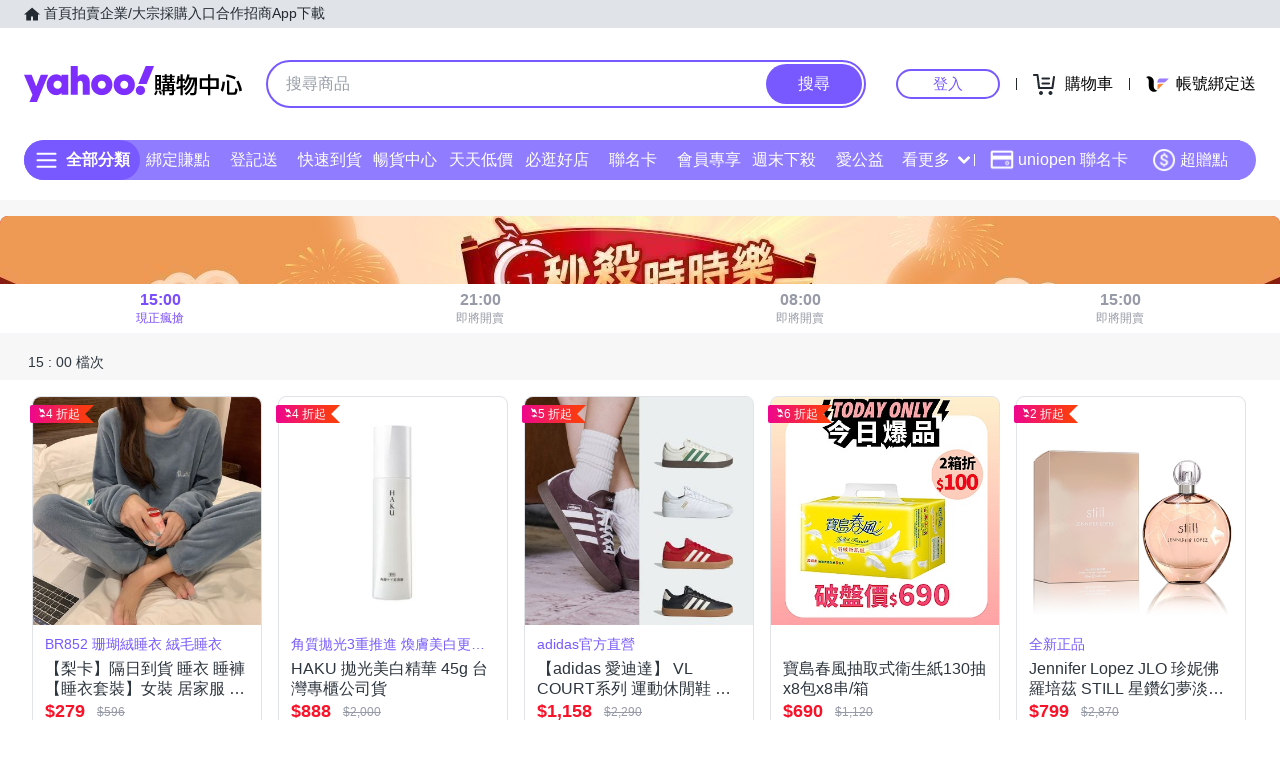

--- FILE ---
content_type: text/html; charset=utf-8
request_url: https://tw.buy.yahoo.com/rushbuy?id=10994651
body_size: 80164
content:
<!doctype html><html class="failsafe"><head><meta charset="UTF-8"><meta name="viewport" content="width=device-width, initial-scale=1"><script async src="https://img.yec.tw/zq/sasfe/core.167be8161cff0d52748f.js"></script><script async src="https://img.yec.tw/zq/sasfe/vendor.606d04603921cd6e524c.js"></script><title>秒殺時時樂 | Yahoo購物中心-數十萬件商品，品質生活盡在雅虎購物！</title><meta http-equiv="X-UA-Compatible" content="chrome=1"><meta name="description" content="提供眾多優惠秒殺時時樂商品，讓您用超優惠價格享受採購樂趣：【梨卡】隔日到貨 睡衣 睡褲【睡衣套裝】女裝 居家服 珊瑚絨睡衣 絨毛睡衣 冬天 毛毛睡衣 BR852 | HAKU 拋光美白精華 45g 台灣專櫃公司貨 | 【adidas 愛迪達】 VL COURT系列 運動休閒鞋 男鞋/女鞋 (多款任選) | 寶島春風抽取式衛生紙130抽x8包x8串/箱 | Jennifer Lopez  JLO 珍妮佛羅培茲 STILL 星鑽幻夢淡香精 100ML，更多優惠盡在Yahoo購物中心"><meta property="og:title" content="Yahoo 購物中心提供你「秒殺時時樂」購物大優惠！"><meta property="og:type" content="product"><meta property="og:url" content="https://m.tw.buy.yahoo.com/rushbuy/"><meta property="og:image" content="https://img.yec.tw/zq/ecimg/shp_og_img_2025_rushbuy.png"><meta property="og:description" content="Yahoo 購物中心提供你天天限搶優惠 「秒殺時時樂」，天天讓你瘋搶最殺最夯的商品"><link rel="preconnect" href="https://img.yec.tw"><link rel="preconnect" href="https://s.yimg.com"><link rel="preconnect" href="https://www.google-analytics.com"><link rel="preconnect" href="https://ampcid.google.com.tw"><link rel="preconnect" href="https://ampcid.google.com"><link rel="preconnect" href="http://udc.yahoo.com"><link rel="preconnect" href="http://sp.analytics.yahoo.com"><link rel="preconnect" href="https://guce.yahoo.com"><link rel="dns-prefetch" href="//img.yec.tw"><link rel="dns-prefetch" href="//s.yimg.com"><link rel="dns-prefetch" href="//geo.query.yahoo.com"><link rel="shortcut icon" type="image/x-icon" href="/favicon.ico"><meta name="application-name" content="Yahoo購物中心"><meta property="og:site_name" content="Yahoo購物中心-數十萬件商品，品質生活盡在雅虎購物！"><link rel="apple-touch-icon" sizes="120x120" href="https://img.yec.tw/zq/ecimg/shp_mweb_2019_120x120.png"><link rel="apple-touch-icon" sizes="152x152" href="https://img.yec.tw/zq/ecimg/shp_mweb_2019_152x152.png"><link rel="apple-touch-icon" sizes="167x167" href="https://img.yec.tw/zq/ecimg/shp_mweb_2019_167x167.png"><link rel="apple-touch-icon" sizes="180x180" href="https://img.yec.tw/zq/ecimg/shp_mweb_2019_180x180.png"><meta property="al:android:package" content="com.yahoo.mobile.client.android.ecshopping"><meta property="al:android:app_name" content="Yahoo購物中心"><meta property="al:ios:app_store_id" content="1061577845"><meta property="al:ios:app_name" content="Yahoo購物中心"><link rel="stylesheet" href="https://img.yec.tw/zq/sasfe/rushbuy.6d2dd9f6c37e5778c491.css"><script>
              dataLayer = [{"event":"ec_page_view","content_group":"flashsale","page_type":"2026013015","esid":undefined}]
            </script><script>
              (function(w,d,s,l,i){
                w[l]=w[l]||[];w[l].push(
                  {'gtm.start': new Date().getTime(),event:'gtm.js'}
                );
                var f=d.getElementsByTagName(s)[0], j=d.createElement(s),dl=l!='dataLayer'?'&l='+l:'';j.async=true;j.src=
                'https://www.googletagmanager.com/gtm.js?id='+i+dl;f.parentNode.insertBefore(j,f);
              })(window,document,'script','dataLayer','GTM-WJ5JQR4');
            </script><style data-styled="" data-styled-version="6.2.0">.bPXfJH{font-size:14px;color:#232a31;background:#e0e4e9;}/*!sc*/
.bPXfJH ul{display:flex;align-items:center;gap:32px;position:relative;box-sizing:border-box;max-width:var(--uh-max-width,1280px);height:28px;margin:0 auto;padding:0 var(--uh-padding-inline,24px);list-style-type:none;}/*!sc*/
.bPXfJH a,.bPXfJH a:visited{color:#232a31;display:flex;align-items:center;text-decoration:none;outline:none;}/*!sc*/
.bPXfJH a:hover{opacity:0.75;}/*!sc*/
.bPXfJH a>svg{margin-right:4px;}/*!sc*/
@media (max-width:767px){.bPXfJH{display:none;}}/*!sc*/
data-styled.g2[id="Eyebrow__UhEyebrow-sc-c86606-0"]{content:"bPXfJH,"}/*!sc*/
.jNJxVV{flex:none;width:218px;height:48px;padding:0;overflow:hidden;text-indent:100%;white-space:nowrap;background:url(https://img.yec.tw/zq/ecimg/uh_sas_2025.svg) 0 center no-repeat;}/*!sc*/
@media (max-width:767px){.jNJxVV{width:169px;height:28px;margin:0 12px;}}/*!sc*/
data-styled.g3[id="Logo__LogoLink-sc-a7eboa-0"]{content:"jNJxVV,"}/*!sc*/
.kGgzUs{display:-webkit-box;-webkit-box-orient:vertical;-webkit-line-clamp:1;word-break:break-all;overflow:hidden;}/*!sc*/
data-styled.g4[id="TextEllipsis-sc-1tlvysj-0"]{content:"kGgzUs,"}/*!sc*/
.gSflqK{--left:var(--uh-menu-left,-100px);display:none;position:absolute;top:100%;left:var(--left);padding-top:10px;z-index:2500;}/*!sc*/
.gSflqK:focus-within{display:block!important;}/*!sc*/
.gSflqK:hover{display:block!important;}/*!sc*/
data-styled.g5[id="UhMenu__MenuWrap-sc-1gus306-0"]{content:"gSflqK,"}/*!sc*/
.ditQoO{display:none;}/*!sc*/
data-styled.g6[id="UhMenu__ToggleBox-sc-1gus306-1"]{content:"ditQoO,"}/*!sc*/
.cPhHfP{width:240px;max-height:80vh;overflow-y:auto;overscroll-behavior-y:contain;border-radius:16px;border:solid 1px rgba(0,0,0,0.1);box-shadow:0 2px 6px 0 rgba(0,0,0,0.3);background:#fff;}/*!sc*/
.cPhHfP::before{content:'';width:12px;height:12px;background:inherit;border:1px solid #e0e4e9;border-width:1px 0 0 1px;transform:translate(0,0) rotate(45deg);position:absolute;top:4px;left:calc(-1 * var(--left) + 12px);}/*!sc*/
data-styled.g7[id="UhMenu__MenuPanel-sc-1gus306-2"]{content:"cPhHfP,"}/*!sc*/
.bLslSl:not(:nth-of-type(1)){border-top:1px solid #e0e4e9;}/*!sc*/
data-styled.g8[id="UhMenu__MenuGroup-sc-1gus306-3"]{content:"bLslSl,"}/*!sc*/
.fQKvfO{padding:10px 16px 4px;font-size:12px;color:#979ea8;}/*!sc*/
data-styled.g9[id="UhMenu__Title-sc-1gus306-4"]{content:"fQKvfO,"}/*!sc*/
.iRNYVe{display:flex;align-items:center;position:relative;padding:10px 16px;font-size:15px;text-decoration:none;outline:none;color:#26282a;}/*!sc*/
.iRNYVe:hover{background-color:#eff1f4;}/*!sc*/
.iRNYVe svg{flex:none;width:20px;height:20px;margin-right:12px;}/*!sc*/
data-styled.g10[id="UhMenu__Link-sc-1gus306-5"]{content:"iRNYVe,"}/*!sc*/
.ypZsp{flex:auto;line-height:16px;margin-right:6px;}/*!sc*/
data-styled.g11[id="UhMenu__Desc-sc-1gus306-6"]{content:"ypZsp,"}/*!sc*/
.cERofJ{--uh-menu-left:-60px;}/*!sc*/
data-styled.g14[id="UhMyMenu__Wrap-sc-w35pv5-0"]{content:"cERofJ,"}/*!sc*/
.eXgvAH{display:flex;align-items:center;border-bottom:1px solid #e0e4e9;}/*!sc*/
data-styled.g15[id="UhMyMenu__MenuHeader-sc-w35pv5-1"]{content:"eXgvAH,"}/*!sc*/
.kyWmnE{flex:auto;display:flex;align-items:center;padding:10px 16px;}/*!sc*/
data-styled.g16[id="UhMyMenu__Profile-sc-w35pv5-2"]{content:"kyWmnE,"}/*!sc*/
.invyTY{flex:none;width:40px;height:40px;border-radius:50%;margin-right:16px;}/*!sc*/
data-styled.g17[id="UhMyMenu__Avatar-sc-w35pv5-3"]{content:"invyTY,"}/*!sc*/
.dGExKT{display:flex;align-items:center;text-decoration:none;outline:none;}/*!sc*/
data-styled.g18[id="UhMyMenu__MyIconLink-sc-w35pv5-4"]{content:"dGExKT,"}/*!sc*/
.byWhbA{display:flex;flex-flow:column wrap;justify-content:center;gap:4px;text-decoration:none;}/*!sc*/
data-styled.g19[id="UhMyMenu__MyBoothLink-sc-w35pv5-5"]{content:"byWhbA,"}/*!sc*/
.fjZRUS{font-size:15px;color:#26282a;}/*!sc*/
data-styled.g20[id="UhMyMenu__MyAlias-sc-w35pv5-6"]{content:"fjZRUS,"}/*!sc*/
.bgvTgM{--uh-menu-left:-60px;}/*!sc*/
@media (max-width:1231px){.bgvTgM{--uh-menu-left:-150px;}}/*!sc*/
data-styled.g21[id="UhMyCart__Wrap-sc-1fv5ets-0"]{content:"bgvTgM,"}/*!sc*/
.itixnv{display:block;width:100px;height:26px;line-height:26px;font-size:15px;font-weight:500;text-align:center;color:#7759ff;border-color:#7759ff;border-radius:28px;border-style:solid;border-width:2px;cursor:pointer;text-decoration:none;position:relative;}/*!sc*/
.itixnv:hover::before{content:'';background:rgba(0,0,0,0.04);position:absolute;inset:0;z-index:1;pointer-events:none;}/*!sc*/
data-styled.g24[id="LoginButton__Wrap-sc-3of0yx-0"]{content:"itixnv,"}/*!sc*/
.fjIylT{flex:1 0 auto;display:flex;align-items:center;justify-content:flex-end;position:relative;}/*!sc*/
@media (max-width:767px){.fjIylT{height:28px;}}/*!sc*/
@media (max-width: 380px){.fjIylT #uh-mycart-button,.fjIylT #uh-uniopen-link{display:none;}}/*!sc*/
@media (max-width:340px){.fjIylT #uh-uniopen-link{display:none;}}/*!sc*/
data-styled.g25[id="Persona__Wrap-sc-1nlbmht-0"]{content:"fjIylT,"}/*!sc*/
.kcTaOW{flex:none;display:flex;align-items:center;position:relative;}/*!sc*/
data-styled.g26[id="Persona__Section-sc-1nlbmht-1"]{content:"kcTaOW,"}/*!sc*/
.fAkzVZ{flex:none;display:block;width:1px;height:12px;margin:0 10px;background:#232a31;}/*!sc*/
@media (max-width:450px){.fAkzVZ{width:0;margin:0;}}/*!sc*/
data-styled.g27[id="Persona__Separator-sc-1nlbmht-2"]{content:"fAkzVZ,"}/*!sc*/
.dASMYp{margin:0 6px;}/*!sc*/
@media (max-width:1023px){.dASMYp{width:76px;}}/*!sc*/
@media (max-width:450px){.dASMYp{width:60px;}}/*!sc*/
data-styled.g28[id="Persona__LoginBtn-sc-1nlbmht-3"]{content:"dASMYp,"}/*!sc*/
.dUAqNR{display:flex;align-items:center;justify-content:center;text-decoration:none;position:relative;cursor:pointer;outline:none;}/*!sc*/
.dUAqNR svg{padding:6px;}/*!sc*/
@media (min-width:768px){.dUAqNR:focus-within~.UhMenu-sc-1gus306-8{display:block!important;}.dUAqNR:hover~.UhMenu-sc-1gus306-8{display:block!important;}}/*!sc*/
data-styled.g29[id="Persona__PersonaLink-sc-1nlbmht-4"]{content:"dUAqNR,"}/*!sc*/
.lpuEuV{color:#000;font-size:16px;line-height:32px;padding:0 6px 0 2px;}/*!sc*/
@media (max-width:1023px){.lpuEuV{display:none;}}/*!sc*/
data-styled.g32[id="Persona__CartDesc-sc-1nlbmht-7"]{content:"lpuEuV,"}/*!sc*/
.fHdDSL{display:block;padding:6px;height:24px;width:24px;}/*!sc*/
@media (max-width:767px){.fHdDSL{margin-right:-6px;}}/*!sc*/
data-styled.g33[id="Persona__UniIcon-sc-1nlbmht-8"]{content:"fHdDSL,"}/*!sc*/
.cdzfcY{color:#000;font-size:16px;line-height:32px;}/*!sc*/
@media (max-width:867px){.cdzfcY{display:none;}}/*!sc*/
data-styled.g34[id="Persona__UniDesc-sc-1nlbmht-9"]{content:"cdzfcY,"}/*!sc*/
.hUWXgw{position:relative;display:inline-flex;align-items:center;justify-content:center;padding:0;margin:0;font-family:inherit;font-size:100%;appearance:none;border:none;box-shadow:none;box-sizing:border-box;cursor:pointer;text-decoration:none;}/*!sc*/
.hUWXgw:focus{outline:none;}/*!sc*/
.hUWXgw:hover{text-decoration:none;}/*!sc*/
@media (hover: hover) and (pointer: fine){.hUWXgw:hover:before,.hUWXgw:focus-visible:before{content:"";position:absolute;top:0;right:0;bottom:0;left:0;border-radius:8px;background-color:rgba(29, 34, 40, 0.2);}}/*!sc*/
.hUWXgw:disabled,.hUWXgw[disabled]{cursor:initial;pointer-events:none;}/*!sc*/
.hUWXgw:disabled svg,.hUWXgw[disabled] svg{opacity:0.6;}/*!sc*/
.hUWXgw:disabled:hover:before,.hUWXgw[disabled]:hover:before{content:none;}/*!sc*/
data-styled.g170[id="sc-ellfmx"]{content:"hUWXgw,"}/*!sc*/
.jSGzMr.jSGzMr{border-radius:8px;border-width:0;padding:11px;font-size:16px;font-weight:500;border-style:solid;color:#fff;border-color:#7759ff;flex-shrink:0;}/*!sc*/
.jSGzMr.jSGzMr{background-color:#7759ff;}/*!sc*/
@media (hover: hover) and (pointer: fine){.jSGzMr.jSGzMr:hover:before{background-color:rgba(29, 34, 40, 0.2);}}/*!sc*/
.jSGzMr.jSGzMr:disabled,.jSGzMr.jSGzMr[disabled]{color:#979ea8;border-color:#e0e4e9;background-color:#e0e4e9;}/*!sc*/
.jSGzMr.jSGzMr{border-radius:20px;}/*!sc*/
.jSGzMr.jSGzMr:focus-visible:before{border-radius:20px;}/*!sc*/
.jSGzMr.jSGzMr:hover:before{border-radius:20px;}/*!sc*/
@media (min-width: 0px){.jSGzMr.jSGzMr{display:none;height:calc(100% - 6px);padding:6px 16px;margin-right:3px;}}/*!sc*/
@media (min-width: 768px){.jSGzMr.jSGzMr{display:block;height:calc(100% - 4px);padding:9px 32px;margin-right:2px;}}/*!sc*/
data-styled.g171[id="sc-kizDGM"]{content:"jSGzMr,"}/*!sc*/
.OZime.OZime{border:none;background:none;width:20px;height:20px;margin-right:12px;background-color:#6e7780;border-radius:50%;}/*!sc*/
.OZime.OZime:hover:before{content:none;}/*!sc*/
@media (min-width: 0px){.OZime.OZime{display:inline-flex;}}/*!sc*/
@media (min-width: 768px){.OZime.OZime{display:none;}}/*!sc*/
data-styled.g173[id="sc-iIgiFO"]{content:"OZime,"}/*!sc*/
.jtvKYh{color:#232a31;color:white;width:18px;height:18px;}/*!sc*/
.jtvKYh path{fill:#232a31;}/*!sc*/
.jtvKYh path{fill:white;}/*!sc*/
.iDjoaf{color:#232a31;color:#fff;width:20px;height:20px;}/*!sc*/
.iDjoaf path{fill:#232a31;}/*!sc*/
.iDjoaf path{fill:#fff;}/*!sc*/
@media (min-width: 0px){.iDjoaf{display:block;}}/*!sc*/
@media (min-width: 768px){.iDjoaf{display:none;}}/*!sc*/
data-styled.g176[id="sc-kmIPwm"]{content:"jtvKYh,iDjoaf,"}/*!sc*/
.iGRMZO{position:relative;display:flex;align-items:center;flex-grow:1;width:100%;height:38px;background-color:transparent;box-sizing:border-box;z-index:1000;}/*!sc*/
@media (min-width: 0em) and (max-width: 47.9375em){.iGRMZO.enableAssist{position:fixed;top:0;left:0;width:100vw;height:52px;color:#7759ff;background-color:#fff;}}/*!sc*/
@media (min-width: 48em){.iGRMZO{height:48px;}}/*!sc*/
data-styled.g248[id="sc-1w3t8u4-0"]{content:"iGRMZO,"}/*!sc*/
.ivLyRu{position:relative;display:flex;flex-grow:1;width:100%;height:100%;box-sizing:border-box;}/*!sc*/
@media (min-width: 0em) and (max-width: 47.9375em){.ivLyRu.enableAssist{padding:8px 12px;}}/*!sc*/
data-styled.g249[id="sc-1w3t8u4-1"]{content:"ivLyRu,"}/*!sc*/
@media (min-width: 0em) and (max-width: 47.9375em){.jeZuWO{display:none;}}/*!sc*/
data-styled.g250[id="sc-1w3t8u4-2"]{content:"jeZuWO,"}/*!sc*/
.NwDnG{display:flex;flex:1;width:100%;height:100%;align-items:center;background-color:#f5f8fa;box-sizing:border-box;border-width:0;border-style:solid;border-color:#e0e4e9;border-radius:18px;padding:0 0 0 12px;}/*!sc*/
@media (min-width: 48em){.NwDnG{border-radius:24px;border-width:2px;border-color:#7759ff;background-color:#fff;padding:0;}.enableAssist:has(.NwDnG + div + div:not(:empty)) .NwDnG{border-bottom:0;padding-bottom:2px;border-bottom-right-radius:0;border-bottom-left-radius:0;}}/*!sc*/
data-styled.g251[id="sc-1w3t8u4-3"]{content:"NwDnG,"}/*!sc*/
.eaSbOW{font-family:inherit;margin:0;border-style:none;display:flex;height:100%;min-width:0;flex-grow:1;border-radius:8px;font-size:16px;line-height:1;padding:0;color:#232a31;overflow:hidden;text-overflow:ellipsis;}/*!sc*/
.eaSbOW::-webkit-search-cancel-button{appearance:none;}/*!sc*/
.eaSbOW:focus{outline:none;}/*!sc*/
.eaSbOW::placeholder{color:#979ea8;}/*!sc*/
.eaSbOW[type="search"]{appearance:none;background:none;padding-block:0;padding-inline:0;box-sizing:border-box;}/*!sc*/
@media (min-width: 48em){.eaSbOW{padding:12px 18px;}.eaSbOW[type="search"]{padding-block:12px 12px;padding-inline:18px 18px;}}/*!sc*/
data-styled.g252[id="sc-1w3t8u4-4"]{content:"eaSbOW,"}/*!sc*/
.blDYUI{position:relative;display:flex;flex-grow:1;min-width:0;height:100%;border-radius:18px;}/*!sc*/
@media (min-width: 48em){.blDYUI{border-radius:24px;}}/*!sc*/
data-styled.g256[id="sc-1w3t8u4-8"]{content:"blDYUI,"}/*!sc*/
.hNmnnn{flex:1 1 100%;min-width:0;margin:0 24px;position:relative;}/*!sc*/
@media (max-width:767px){.hNmnnn{position:absolute;top:100%;left:0;right:0;margin:0;padding:0 6px 0 12px;display:flex;align-items:center;gap:6px;}}/*!sc*/
data-styled.g263[id="SearchAssist__Wrap-sc-a85mru-0"]{content:"hNmnnn,"}/*!sc*/
@media (max-width:767px){.jNhhQj.enableAssist~*{display:none;}}/*!sc*/
data-styled.g264[id="SearchAssist__UhSearchBox-sc-a85mru-1"]{content:"jNhhQj,"}/*!sc*/
.kjTXJk{display:flex;align-items:center;justify-content:center;text-decoration:none;position:relative;cursor:pointer;outline:none;}/*!sc*/
.kjTXJk svg{padding:6px;}/*!sc*/
@media (min-width:768px){.kjTXJk{display:none;}}/*!sc*/
data-styled.g265[id="SearchAssist__IconLinkBtn-sc-a85mru-2"]{content:"kjTXJk,"}/*!sc*/
.liqJwS{background:none;border:none;}/*!sc*/
@media (min-width:768px){.liqJwS{display:none;}}/*!sc*/
data-styled.g285[id="MobileCategoryMenu___StyledButton2-sc-124ilod-0"]{content:"liqJwS,"}/*!sc*/
.enableWideScreen .ewyyki,.ewyyki.enableWideScreen{--uh-max-width:1600px;--uh-padding-inline:152px;}/*!sc*/
data-styled.g286[id="Header__Wrap-sc-23679o-0"]{content:"ewyyki,"}/*!sc*/
.boOYrW{background-color:#fff;}/*!sc*/
@media (max-width:767px){.boOYrW{height:102px;}}/*!sc*/
data-styled.g287[id="Header__MainBar-sc-23679o-1"]{content:"boOYrW,"}/*!sc*/
.FowwH{position:relative;display:flex;align-items:center;box-sizing:border-box;max-width:var(--uh-max-width,1280px);margin:0 auto;padding:32px var(--uh-padding-inline,24px);}/*!sc*/
@media (max-width:767px){.FowwH{padding:12px;}}/*!sc*/
data-styled.g288[id="Header__MainContainer-sc-23679o-2"]{content:"FowwH,"}/*!sc*/
</style></head><body><div id="isoredux-root"><link rel="preload" as="image" href="https://img.yec.tw/zq/ecimg/sas-cat-icon-phone.svg"><link rel="preload" as="image" href="https://img.yec.tw/zq/ecimg/sas-cat-icon-tv.svg"><link rel="preload" as="image" href="https://img.yec.tw/zq/ecimg/sas-cat-icon-computer.svg"><link rel="preload" as="image" href="https://img.yec.tw/zq/ecimg/sas-cat-icon-luxury.svg"><link rel="preload" as="image" href="https://img.yec.tw/zq/ecimg/sas-cat-icon-fashion.svg"><link rel="preload" as="image" href="https://img.yec.tw/zq/ecimg/sas-cat-icon-underwear.svg"><link rel="preload" as="image" href="https://img.yec.tw/zq/ecimg/sas-cat-icon-shoes.svg"><link rel="preload" as="image" href="https://img.yec.tw/zq/ecimg/sas-cat-icon-cosmetics.svg"><link rel="preload" as="image" href="https://img.yec.tw/zq/ecimg/sas-cat-icon-clean-spray.svg"><link rel="preload" as="image" href="https://img.yec.tw/zq/ecimg/sas-cat-icon-food.svg"><link rel="preload" as="image" href="https://img.yec.tw/zq/ecimg/sas-cat-icon-health.svg"><link rel="preload" as="image" href="https://img.yec.tw/zq/ecimg/sas-cat-icon-motherbaby.svg"><link rel="preload" as="image" href="https://img.yec.tw/zq/ecimg/sas-cat-icon-kitchen.svg"><link rel="preload" as="image" href="https://img.yec.tw/zq/ecimg/sas-cat-icon-bed.svg"><link rel="preload" as="image" href="https://img.yec.tw/zq/ecimg/sas-cat-icon-outdoor.svg"><link rel="preload" as="image" href="https://img.yec.tw/zq/ecimg/sas-cat-icon-car.svg"><link rel="preload" as="image" href="https://img.yec.tw/zq/ecimg/sas-cat-icon-ticket.svg"><link rel="preload" as="image" href="https://img.yec.tw/vd/ec-material/shop_tw_shoppingapp/ws-marketingInfo-entry1-img-697c5b96df184.png"><link rel="preload" as="image" href="https://img.yec.tw/vd/ec-material/shop_tw_shoppingapp/ws-marketingInfo-entry2-img-697c5b9715455.png"><link rel="preload" as="image" href="https://img.yec.tw/vd/ec-material/shop_tw_shoppingapp/ws-S2-b_hourlysale_time-f_webimage-697c823d510ae.jpg"><link rel="preload" as="image" href="https://img.yec.tw/vd/ec-material/shop_tw_shoppingapp/ws-S2-b_hourlysale_time-f_bimage-697c823cec9ed.jpg"><div><div class="Rushbuy__Rushbuy___1lVJQ"><div class="Rushbuy__UHWrapper___2t9aT"><div><header id="ec-uh" class="Header__Wrap-sc-23679o-0 ewyyki"><section class="Eyebrow__UhEyebrow-sc-c86606-0 bPXfJH"><ul><li><a href="https://tw.yahoo.com/"><svg class="Cur(p)" width="16" style="fill:#232A31;stroke:#232A31;stroke-width:0;vertical-align:bottom" height="16" viewbox="0 0 32 32" data-icon="home"><path d="M16.153 3.224L0 16.962h4.314v11.814h9.87v-8.003h3.934v8.003h9.84V16.962H32"></path></svg><span>首頁</span></a></li><li><a href="https://tw.bid.yahoo.com/"><span>拍賣</span></a></li><li><a href="https://tw.buy.yahoo.com/activity/activity950?p=all2-00-181111-purchase"><span>企業/大宗採購入口</span></a></li><li><a href="https://twbuyyahoo.tumblr.com/joinus"><span>合作招商</span></a></li><li><a href="https://yahoomode.tumblr.com/yahooapp/"><span>App下載</span></a></li></ul></section><section class="Header__MainBar-sc-23679o-1 boOYrW"><div class="Header__MainContainer-sc-23679o-2 FowwH"><button class="MobileCategoryMenu___StyledButton2-sc-124ilod-0 liqJwS"><svg class="Cur(p)" width="24" style="fill:#232A31;stroke:#232A31;stroke-width:0;vertical-align:bottom" height="24" viewbox="0 0 48 48" data-icon="sidebar"><path d="M42.907 13.592h-36c-1.104 0-2-.896-2-2s.896-2 2-2h36c1.104 0 2 .896 2 2s-.895 2-2 2zM42.907 26.593h-36c-1.104 0-2-.896-2-2s.896-2 2-2h36c1.104 0 2 .896 2 2 0 1.102-.895 2-2 2zM42.907 39.593h-36c-1.104 0-2-.896-2-2s.896-2 2-2h36c1.104 0 2 .896 2 2 0 1.102-.895 2-2 2z"></path></svg></button><a href="https://tw.buy.yahoo.com/" class="Logo__LogoLink-sc-a7eboa-0 jNJxVV">Yahoo購物中心</a><div class="SearchAssist__Wrap-sc-a85mru-0 hNmnnn"><div class="sc-1w3t8u4-0 iGRMZO SearchAssist__UhSearchBox-sc-a85mru-1 jNhhQj" id="uh-searchbox" tabindex="0"><div class="sc-1w3t8u4-1 ivLyRu"><form aria-label="搜尋框" class="sc-tsHpa euTCXp sc-1w3t8u4-3 NwDnG" action="https://tw.buy.yahoo.com/search/product"><div class="sc-1w3t8u4-8 blDYUI"><input type="search" autocomplete="off" placeholder="搜尋商品" accesskey="/" class="sc-1w3t8u4-4 eaSbOW" name="p" value=""></div><button type="button" aria-label="清除輸入內容" class="sc-ellfmx sc-iIgiFO hUWXgw OZime"><svg xmlns="http://www.w3.org/2000/svg" width="24" height="24" viewbox="-3 -3 30 30" color="white" class="sc-kmIPwm jtvKYh"><path fill="#232A31" d="M12 10.588 6.702 5.29a1 1 0 0 0-1.408.004.993.993 0 0 0-.003 1.408L10.588 12l-5.297 5.297a1 1 0 0 0 .003 1.408.993.993 0 0 0 1.408.004L12 13.411l5.298 5.298a.999.999 0 0 0 1.411-1.412L13.412 12l5.297-5.298a1 1 0 0 0-.003-1.408.994.994 0 0 0-1.408-.004L12 10.588Z"></path></svg></button><button type="submit" class="sc-ellfmx sc-kizDGM hUWXgw jSGzMr"><span class="sc-1w3t8u4-2 jeZuWO">搜尋</span><svg xmlns="http://www.w3.org/2000/svg" width="24" height="24" viewbox="0 0 24 24" color="#fff" class="sc-kmIPwm iDjoaf"><path d="m23.559 21.555-6.57-6.57a9.309 9.309 0 0 0 1.8-5.544A9.484 9.484 0 0 0 9.36 0a9.305 9.305 0 0 0-6.632 2.734A9.306 9.306 0 0 0 0 9.375c.023 5.2 4.23 9.41 9.43 9.441 2 .008 3.949-.628 5.554-1.82l.008-.004 6.567 6.567c.355.375.882.523 1.378.394.5-.129.887-.515 1.016-1.015.129-.5-.02-1.028-.394-1.383ZM9.422 16.934a7.585 7.585 0 0 1-7.543-7.551 7.458 7.458 0 0 1 7.488-7.5 7.585 7.585 0 0 1 7.543 7.55 7.458 7.458 0 0 1-7.488 7.5Zm0 0"></path></svg></button></form></div></div><a id="uh-history-button" href="https://tw.buy.yahoo.com/browsinghistory" class="SearchAssist__IconLinkBtn-sc-a85mru-2 kjTXJk"><svg class="Cur(p)" width="24" style="fill:#232A31;stroke:#232A31;stroke-width:0;vertical-align:bottom" height="24" viewbox="0 0 24 24" data-icon="ec-browsing-history"><path d="M10 1c5.523 0 10 4.477 10 10 0 5.52-4.478 10-10 10-5.523 0-10-4.478-10-10C0 5.477 4.477 1 10 1zm.032 2.176c-4.34 0-7.857 3.517-7.857 7.856 0 4.34 3.518 7.858 7.857 7.858 4.34 0 7.858-3.518 7.858-7.858s-3.518-7.856-7.858-7.856zm.222 2.965c.64 0 1.088.518 1.088 1.004v4.063l1.92 1.705c.333.333.457 1.048 0 1.505-.38.38-1.17.332-1.503 0l-2.382-2.154c-.22-.16-.373-.407-.373-.7v-4.42c0-.485.497-1.002 1.25-1.002zM21 12c0-.552.448-1 1-1h1c.552 0 1 .448 1 1s-.448 1-1 1h-1c-.552 0-1-.448-1-1zM20 16c0-.552.448-1 1-1h2c.552 0 1 .448 1 1s-.448 1-1 1h-2c-.552 0-1-.448-1-1zM17 20c0-.552.448-1 1-1h5c.552 0 1 .448 1 1s-.448 1-1 1h-5c-.552 0-1-.448-1-1z"></path></svg></a></div><div class="Persona__Wrap-sc-1nlbmht-0 fjIylT"><section class="Persona__Section-sc-1nlbmht-1 kcTaOW"><a href="https://login.yahoo.com/config/login?.intl=tw&amp;.src=auc&amp;.done=" class="LoginButton__Wrap-sc-3of0yx-0 itixnv Persona__LoginBtn-sc-1nlbmht-3 dASMYp">登入</a><input id="uh-mymenu-toggle" type="checkbox" autocomplete="off" class="UhMenu__ToggleBox-sc-1gus306-1 ditQoO"><aside class="UhMenu__MenuWrap-sc-1gus306-0 gSflqK UhMenu-sc-1gus306-8 UhMyMenu__Wrap-sc-w35pv5-0 buUnPB cERofJ"><nav class="UhMenu__MenuPanel-sc-1gus306-2 cPhHfP"><header class="UhMyMenu__MenuHeader-sc-w35pv5-1 eXgvAH"><div class="UhMyMenu__Profile-sc-w35pv5-2 kyWmnE"><a href="https://tw.buy.yahoo.com/myaccount/home" class="UhMyMenu__MyIconLink-sc-w35pv5-4 dGExKT"><img src="[data-uri]" alt="帳戶圖像" loading="lazy" class="UhMyMenu__Avatar-sc-w35pv5-3 invyTY"></a><a href="https://tw.buy.yahoo.com/myaccount/home" class="UhMyMenu__MyBoothLink-sc-w35pv5-5 byWhbA"><span class="TextEllipsis-sc-1tlvysj-0 UhMyMenu__MyAlias-sc-w35pv5-6 kGgzUs fjZRUS"></span></a></div></header><section class="UhMenu__MenuGroup-sc-1gus306-3 bLslSl basisLinks"><a href="https://tw.buy.yahoo.com/" class="UhMenu__Link-sc-1gus306-5 iRNYVe"><svg class="Cur(p)" width="20" style="fill:#232A31;stroke:#232A31;stroke-width:0;vertical-align:bottom" height="20" viewbox="0 0 24 24" data-icon="ec-home"><path d="M18.808 20.53h-2.732v-3.67c0-2.026-1.626-3.667-3.63-3.667-2.007 0-3.633 1.64-3.633 3.666v3.67H6.088V10.147l6.345-5.703 6.375 5.73V20.53zm3.35-9.878l-9.052-8.21c-.186-.187-.43-.277-.673-.275-.243-.002-.487.088-.673.275l-9.052 8.21c-.367.368-.367.968 0 1.337.367.37.962.37 1.328 0l.234-.21v9.686c0 .497.407.9.91.9h5.45v-5.513c0-1.008.81-1.825 1.808-1.825h.007c.998 0 1.808.817 1.808 1.825v5.512h5.458c.506 0 .915-.422.915-.917v-9.643l.205.184c.366.37.96.37 1.328 0 .367-.37.367-.97 0-1.338z"></path></svg><span class="TextEllipsis-sc-1tlvysj-0 UhMenu__Desc-sc-1gus306-6 kGgzUs ypZsp">購物中心首頁</span></a><a href="https://tw.buy.yahoo.com/myaccount/home" class="UhMenu__Link-sc-1gus306-5 iRNYVe"><svg class="Cur(p)" width="20" style="fill:#232A31;stroke:#232A31;stroke-width:0;vertical-align:bottom" height="20" viewbox="0 0 24 24" data-icon="ec-member"><path d="M8.42 10.195C7.44 9.22 6.834 7.87 6.834 6.38c0-2.97 2.41-5.38 5.38-5.38 2.97 0 5.38 2.41 5.38 5.38 0 1.568-.67 2.98-1.74 3.962C18.325 11.735 20 14.428 20 17.518V22H4v-4.482c0-3.203 1.798-5.98 4.42-7.323zm3.497 1.557c-3.157.043-5.694 2.424-5.694 5.347V20h11.562v-2.9c0-2.854-2.418-5.19-5.47-5.34h-.1c-.1 0-.2-.003-.298-.008zm.297-2.372c1.657 0 3-1.343 3-3s-1.343-3-3-3-3 1.343-3 3 1.343 3 3 3z"></path></svg><span class="TextEllipsis-sc-1tlvysj-0 UhMenu__Desc-sc-1gus306-6 kGgzUs ypZsp">帳戶總覽</span></a><a href="https://tw.buy.yahoo.com/myaccount/orderlist" class="UhMenu__Link-sc-1gus306-5 iRNYVe"><svg class="Cur(p)" width="20" style="fill:#232A31;stroke:#232A31;stroke-width:0;vertical-align:bottom" height="20" viewbox="0 0 24 24" data-icon="ec-order"><path d="M18.61 19.256l-.642-.46-1.218-.877-1.143.967-1.16.984-1.233-1.003-1.214-.99-1.214.99-1.23 1.004-1.165-.984-1.143-.967-1.218.875-.64.46V3.836h13.22v15.42zM4.445 2c-.518 0-.944.423-.944.94v18.136c0 .54.456.92.948.92.17 0 .348-.046.51-.148l2.193-1.576L8.97 21.81c.17.127.373.19.577.19.193 0 .384-.057.55-.17L12 20.273l1.906 1.555c.165.113.357.17.55.17.204 0 .407-.063.577-.19l1.814-1.538 2.196 1.576c.163.102.34.148.51.148.492 0 .947-.38.947-.92V2.94c0-.517-.425-.94-.944-.94H4.444zm11.333 10.113c.522 0 .945-.41.945-.918s-.423-.92-.945-.92H8.223c-.522 0-.944.412-.944.92 0 .507.42.918.943.918h7.554zM11.055 8.44c.262 0 .945-.224.945-.92 0-.507-.423-.917-.945-.917H8.223c-.522 0-.944.41-.944.918s.42.92.943.92h2.832zm4.722 7.347c.522 0 .945-.41.945-.918 0-.51-.423-.92-.945-.92H8.223c-.522 0-.944.41-.944.92 0 .506.42.917.943.917h7.554z"></path></svg><span class="TextEllipsis-sc-1tlvysj-0 UhMenu__Desc-sc-1gus306-6 kGgzUs ypZsp">訂單查詢</span></a><a href="https://tw.buy.yahoo.com/myaccount/service" class="UhMenu__Link-sc-1gus306-5 iRNYVe"><svg class="Cur(p)" width="20" style="fill:#232A31;stroke:#232A31;stroke-width:0;vertical-align:bottom" height="20" viewbox="0 0 24 24" data-icon="ec-qna"><path d="M7.996 9h8.008C16.55 9 17 8.553 17 8c0-.556-.445-1-.996-1H7.996C7.45 7 7 7.447 7 8c0 .556.446 1 .996 1zM16 11h-1c-.55 0-1 .447-1 1 0 .556.447 1 1 1h1c.55 0 1-.447 1-1 0-.556-.447-1-1-1zM8.004 13h3.99C12.55 13 13 12.553 13 12c0-.556-.45-1-1.004-1H8.004C7.45 11 7 11.447 7 12c0 .556.45 1 1.004 1zM22 2H2c-.552 0-1 .448-1 1v15c0 .553.448 1 1 1h7.19l-.427 3.317c-.08.55.254.932.742.67 0 0 1.73-1.167 2.65-1.664L16.024 19H22c.553 0 1-.447 1-1V3c0-.552-.447-1-1-1zm-1 15h-5.535l-4.715 3 .363-3H3V4h18v13z"></path></svg><span class="TextEllipsis-sc-1tlvysj-0 UhMenu__Desc-sc-1gus306-6 kGgzUs ypZsp">問答記錄</span></a><a href="https://tw.buy.yahoo.com/myaccount/redeem" class="UhMenu__Link-sc-1gus306-5 iRNYVe"><svg class="Cur(p)" width="20" style="fill:#232A31;stroke:#232A31;stroke-width:0;vertical-align:bottom" height="20" viewbox="0 0 24 24" data-icon="ec-feedbackpoint2"><path d="M12 23C5.925 23 1 18.075 1 12S5.925 1 12 1s11 4.925 11 11-4.925 11-11 11zm0-1.956a9.044 9.044 0 1 0 0-18.088 9.044 9.044 0 0 0 0 18.088zm2.362-13.767c.175-.174.354-.265.54-.275a.78.78 0 0 1 .5.138.8.8 0 0 1 .305.43c.062.188.044.39-.052.607a.847.847 0 0 1-.13.21 3.855 3.855 0 0 0-.157.195c-.21.3-.42.6-.633.896a9869.737 9869.737 0 0 1-2.304 3.33c-.54.776-1.082 1.56-1.63 2.342l-.335.49c-.11.162-.225.32-.345.476-.086.122-.177.248-.273.38-.09.123-.198.233-.32.326a.925.925 0 0 1-.38.17c-.134.026-.29-.01-.462-.104-.22-.123-.343-.27-.372-.44a.92.92 0 0 1 .065-.52c.074-.18.174-.354.3-.523.126-.17.232-.315.32-.438.12-.175.243-.35.364-.53l.366-.53 2.304-3.315c.77-1.11 1.548-2.214 2.33-3.315zM15.5 17a2.5 2.5 0 1 1 0-5 2.5 2.5 0 0 1 0 5zm0-1.5a1 1 0 1 0 0-2 1 1 0 0 0 0 2zm-7-3.5a2.5 2.5 0 1 1 0-5 2.5 2.5 0 0 1 0 5zm0-1.5a1 1 0 1 0 0-2 1 1 0 0 0 0 2z"></path></svg><span class="TextEllipsis-sc-1tlvysj-0 UhMenu__Desc-sc-1gus306-6 kGgzUs ypZsp">購物金</span></a><a href="https://tw.buy.yahoo.com/myaccount/welfare" class="UhMenu__Link-sc-1gus306-5 iRNYVe"><svg class="Cur(p)" width="20" style="fill:#232A31;stroke:#232A31;stroke-width:0;vertical-align:bottom" height="20" viewbox="0 0 24 24" data-icon="ec-coin2"><path d="M7.916 13.237h-5.19v3.47h5.703a8.384 8.384 0 0 1-.514-3.47zm1.427 5.234H1V2h16.1v3.613c3.9.57 6.9 4.003 6.9 8.152C24 18.313 20.396 22 15.95 22c-2.736 0-5.152-1.396-6.607-3.53zM9.76 8.5H2.724v2.973h5.49A8.28 8.28 0 0 1 9.76 8.5zm5.615-2.95V3.765H2.725v2.97h9.027a7.878 7.878 0 0 1 3.623-1.185zm.575 14.986c3.656 0 6.62-3.032 6.62-6.77 0-3.74-2.964-6.773-6.62-6.773s-6.62 3.032-6.62 6.772 2.964 6.77 6.62 6.77zm1.114-5.68c-.218-.203-.595-.394-1.132-.57-.868-.274-1.51-.597-1.928-.968-.418-.372-.626-.893-.626-1.565 0-.638.2-1.153.602-1.545.4-.392.957-.628 1.667-.706V8.275h.97v1.238c.705.097 1.25.37 1.63.813.38.445.572 1.048.572 1.81h-1.466c0-.48-.11-.855-.333-1.123-.22-.268-.533-.403-.937-.403-.42 0-.73.1-.932.302-.2.2-.302.477-.302.83 0 .33.105.594.315.79.21.198.6.39 1.174.578.868.29 1.505.616 1.913.982.408.366.61.883.61 1.55 0 .66-.207 1.182-.625 1.563-.418.38-1 .606-1.746.678v1.097h-.964v-1.092c-.734-.07-1.332-.312-1.794-.723-.462-.41-.693-1.033-.693-1.866h1.47c0 .543.138.927.414 1.15.276.224.63.335 1.056.335.456 0 .805-.1 1.047-.298.242-.2.364-.477.364-.833 0-.327-.11-.592-.326-.797z"></path></svg><span class="TextEllipsis-sc-1tlvysj-0 UhMenu__Desc-sc-1gus306-6 kGgzUs ypZsp">福利金</span></a><a href="https://tw.buy.yahoo.com/myaccount/reward" class="UhMenu__Link-sc-1gus306-5 iRNYVe"><svg class="Cur(p)" width="20" style="fill:#232A31;stroke:#232A31;stroke-width:0;vertical-align:bottom" height="20" viewbox="0 0 24 24" data-icon="ec-points"><path d="M12 23C5.925 23 1 18.075 1 12S5.925 1 12 1s11 4.925 11 11-4.925 11-11 11zm0-1.956c4.995 0 9.044-4.05 9.044-9.044 0-4.995-4.05-9.044-9.044-9.044-4.995 0-9.044 4.05-9.044 9.044 0 4.995 4.05 9.044 9.044 9.044zm1.522-7.585c-.298-.274-.813-.528-1.547-.764-1.185-.366-2.063-.797-2.634-1.293-.57-.496-.855-1.193-.855-2.09 0-.852.274-1.54.823-2.064.55-.525 1.308-.84 2.278-.944v-1.64h1.324v1.655c.965.13 1.708.493 2.23 1.087.52.594.78 1.4.78 2.417h-2c0-.64-.153-1.14-.456-1.5-.303-.358-.73-.537-1.282-.537-.573 0-.998.134-1.274.402-.275.267-.413.637-.413 1.108 0 .44.143.793.43 1.056.287.263.82.52 1.604.77 1.185.387 2.056.824 2.613 1.313.557.49.835 1.18.835 2.07 0 .883-.285 1.58-.856 2.088-.57.508-1.366.81-2.386.906v1.467H11.42v-1.46c-1.002-.094-1.82-.416-2.45-.965-.633-.55-.948-1.38-.948-2.492h2.01c0 .726.188 1.24.566 1.537.378.298.86.447 1.443.447.624 0 1.1-.132 1.432-.398.33-.266.496-.637.496-1.113 0-.436-.148-.79-.446-1.064z"></path></svg><span class="TextEllipsis-sc-1tlvysj-0 UhMenu__Desc-sc-1gus306-6 kGgzUs ypZsp">超贈點</span></a><a href="https://tw.buy.yahoo.com/coupons/mycoupons" class="UhMenu__Link-sc-1gus306-5 iRNYVe"><svg class="Cur(p)" width="20" style="fill:#232A31;stroke:#232A31;stroke-width:0;vertical-align:bottom" height="20" viewbox="0 0 24 24" data-icon="ec-coupon2"><path d="M0 5.42C0 4.085.997 3 2.23 3h19.54C23 3 24 4.093 24 5.42v13.16c0 1.334-.997 2.42-2.23 2.42H2.23C1 21 0 19.907 0 18.58V5.42zm2-.193v13.546c0 .123.093.227.194.227h19.612c.105 0 .194-.1.194-.227V5.227c0-.123-.093-.227-.194-.227H2.194C2.09 5 2 5.1 2 5.227zM9.605 18H8.287v-1.397c-.9-.044-1.776-.31-2.287-.632l.404-1.72c.565.338 1.358.647 2.233.647.767 0 1.29-.323 1.29-.912 0-.56-.43-.91-1.425-1.28-1.44-.53-2.42-1.264-2.42-2.69 0-1.294.833-2.31 2.272-2.618V6h1.32v1.294c.9.044 1.505.25 1.95.485l-.39 1.66c-.35-.16-.97-.5-1.938-.5-.874 0-1.157.413-1.157.825 0 .485.47.794 1.613 1.264 1.6.617 2.247 1.426 2.247 2.75 0 1.31-.848 2.426-2.395 2.72V18zM17 7a1 1 0 1 1 0 2 1 1 0 0 1 0-2zm0 6a1 1 0 1 1 0-2 1 1 0 0 1 0 2zm1 3a1 1 0 1 1-2 0 1 1 0 0 1 2 0z"></path></svg><span class="TextEllipsis-sc-1tlvysj-0 UhMenu__Desc-sc-1gus306-6 kGgzUs ypZsp">折價券</span></a><a href="https://tw.buy.yahoo.com/morder/o2o" class="UhMenu__Link-sc-1gus306-5 iRNYVe"><svg class="Cur(p)" width="20" style="fill:#232A31;stroke:#232A31;stroke-width:0;vertical-align:bottom" height="20" viewbox="0 0 24 24" data-icon="ec-voucher"><path d="M21 8.5V3h-5.5V1H22c.552 0 1 .448 1 1v6.5h-2zM2 1h6.5v2H3v5.5H1V2c0-.552.448-1 1-1zm1 14.5V21h5.5v2H2c-.552 0-1-.448-1-1v-6.5h2zm18 0h2V22c0 .552-.448 1-1 1h-6.5v-2H21v-5.5zM5.89 7.023c0-.626.522-1.134 1.182-1.134h2.522c.654 0 1.184.522 1.184 1.133v2.62c0 .627-.523 1.135-1.184 1.135H7.072c-.653 0-1.183-.523-1.183-1.134v-2.62zm7.332 0c0-.626.523-1.134 1.184-1.134h2.522c.653 0 1.183.522 1.183 1.133v2.62c0 .627-.522 1.135-1.182 1.135h-2.522c-.654 0-1.184-.523-1.184-1.134v-2.62zM5.89 14.356c0-.626.522-1.134 1.182-1.134h2.522c.654 0 1.184.523 1.184 1.134v2.62c0 .627-.523 1.135-1.184 1.135H7.072c-.653 0-1.183-.522-1.183-1.133v-2.62zm1.777-5.3H9V7.61H7.667v1.446zm7.333 0h1.333V7.61H15v1.446zM7.667 16.39H9v-1.446H7.667v1.445zm5.555-2.27c0-.496.404-.898.89-.898h2.956c.49 0 .89.4.89.897v3.094c0 .496-.403.897-.89.897h-2.955c-.492 0-.89-.4-.89-.896V14.12z"></path></svg><span class="TextEllipsis-sc-1tlvysj-0 UhMenu__Desc-sc-1gus306-6 kGgzUs ypZsp">電子票券</span></a><a href="https://tw.buy.yahoo.com/campaignEvents" class="UhMenu__Link-sc-1gus306-5 iRNYVe"><svg class="Cur(p)" width="20" style="fill:#232A31;stroke:#232A31;stroke-width:0;vertical-align:bottom" height="20" viewbox="0 0 24 24" data-icon="edit"><path d="M3.005 18.027v-3.023l7.65-7.656 5.882 5.888L9 21H6l-2.995-2.973zM14.577 3.422L20.46 9.31l-2.506 2.506-5.882-5.887 2.505-2.508zM22 21.002L11.67 21l10.918-10.98c.4-.4.37-1.048 0-1.42l-7.3-7.306c-.39-.392-1.026-.392-1.418 0L1.293 13.88c-.187.187-.293.442-.293.71v7.358C1 22.503 1.468 23 2.023 23H22c.553 0 1-.447 1-1 0-.552-.447-1-1-1z"></path></svg><span class="TextEllipsis-sc-1tlvysj-0 UhMenu__Desc-sc-1gus306-6 kGgzUs ypZsp">登記活動</span></a><a href="https://tw.buy.yahoo.com/pay/tracklist" class="UhMenu__Link-sc-1gus306-5 iRNYVe"><svg class="Cur(p)" width="20" style="fill:#232A31;stroke:#232A31;stroke-width:0;vertical-align:bottom" height="20" viewbox="0 0 24 24" data-icon="ec-favorite-item"><path d="M14.132.5c.908 0 1.765.38 2.4 1.066 1.275 1.376 1.274 3.593-.002 4.97l-4.433 4.768h-.194l-.65-.7L7.47 6.536c-1.277-1.377-1.277-3.594 0-4.97C8.103.88 8.96.5 9.87.5c.814 0 1.466.244 2.13.813C12.664.745 13.318.5 14.132.5zm-1.55 2.827l-.582.7-.582-.7c-.64-.767-.98-.98-1.55-.98-.414 0-.8.173-1.095.492-.615.662-.615 1.76 0 2.422l3.13 3.366h.194l3.13-3.366c.615-.663.615-1.76 0-2.424-.295-.318-.68-.49-1.095-.49-.567 0-.912.214-1.55.98zm-1.455 15.056v-3.26H5.172v6.52h5.955v-3.261zm1.746 0V21.643h5.955v-6.52h-5.955v3.26zm-1.746-7.67H4.31v2.726h6.817v-2.076.557-1.207zm1.746.883v1.843h6.818v-2.727h-6.817v.883zm7.763 3.526v7.458c0 .508-.393.92-.904.92H4.268c-.5 0-.904-.412-.904-.92v-7.458c-.48-.02-.864-.393-.864-.847V9.877c0-.468.397-.847.904-.847h17.192c.5 0 .904.38.904.847v4.398c0 .456-.376.827-.864.847z"></path></svg><span class="TextEllipsis-sc-1tlvysj-0 UhMenu__Desc-sc-1gus306-6 kGgzUs ypZsp">收藏商品</span></a><a href="https://tw.buy.yahoo.com/pay/followupStore" class="UhMenu__Link-sc-1gus306-5 iRNYVe"><svg class="Cur(p)" width="20" style="fill:#232A31;stroke:#232A31;stroke-width:0;vertical-align:bottom" height="20" viewbox="0 0 24 24" data-icon="ec-favorite-store"><path d="M12.74 1.3l9.958 8.94c.403.403.403 1.056 0 1.458-.405.403-1.058.403-1.46 0l-.227-.2V22c0 .54-.45 1-1.005 1H4.02c-.552 0-1-.44-1-.98V11.47l-.257.228c-.403.403-1.057.403-1.46 0-.404-.402-.404-1.055 0-1.457l9.956-8.94c.204-.204.473-.302.74-.3.268-.002.536.096.74.3zm6.272 19.702V9.72L12 3.48 5.02 9.69v11.312h13.992zM13.986 9.337c.845 0 1.643.346 2.234.967 1.188 1.25 1.188 3.26 0 4.51L12 19.202l-.696-.693-3.523-3.692c-1.188-1.25-1.188-3.262 0-4.51.59-.622 1.39-.968 2.235-.968.76 0 1.367.22 1.985.738.618-.516 1.227-.738 1.986-.738zm-1.454 2.612l-.532.62-.53-.62c-.586-.684-.898-.873-1.416-.873-.38 0-.73.154-1 .437-.562.59-.562 1.567 0 2.157L12 16.737l2.947-3.065c.56-.59.56-1.566 0-2.156-.27-.283-.622-.437-1-.437-.518 0-.833.192-1.415.872z"></path></svg><span class="TextEllipsis-sc-1tlvysj-0 UhMenu__Desc-sc-1gus306-6 kGgzUs ypZsp">我的愛店</span></a><a href="https://tw.buy.yahoo.com/AICustomerService" class="UhMenu__Link-sc-1gus306-5 iRNYVe"><svg class="Cur(p)" width="20" style="fill:#232A31;stroke:#232A31;stroke-width:0;vertical-align:bottom" height="20" viewbox="0 0 24 24" data-icon="ec-customer-service2"><path d="M11.783 22.93C7.27 22.755 3.45 19.916 1.9 15.964A1.375 1.375 0 0 1 0 14.698V9.87a1.368 1.368 0 0 1 1.743-1.32c1.48-4.303 5.613-7.4 10.48-7.4 4.85 0 8.97 3.076 10.462 7.357a1.376 1.376 0 0 1 1.237 1.363v4.827c0 .757-.61 1.37-1.373 1.37-.76 0-1.374-.618-1.374-1.37v-2.653h-.013c0-4.855-4-8.794-8.94-8.794-4.94 0-8.942 3.94-8.942 8.794 0 4.577 3.56 8.34 8.106 8.756.28-.4.75-.663 1.28-.663.86 0 1.556.686 1.556 1.532 0 .844-.696 1.53-1.555 1.53-.33 0-.633-.1-.884-.27zm-2.495-6.227a.75.75 0 1 1 1.1-1.02 2.65 2.65 0 0 0 1.954.848c.803 0 1.545-.352 2.042-.947a.75.75 0 0 1 1.152.96 4.148 4.148 0 0 1-3.194 1.488 4.15 4.15 0 0 1-3.054-1.327zm.537-4.813c.51 0 .922.41.922.912a.917.917 0 0 1-.922.912.917.917 0 0 1-.92-.912c0-.503.412-.912.92-.912zm4.423 0c.51 0 .922.41.922.912a.917.917 0 0 1-.922.912.917.917 0 0 1-.92-.912c0-.503.412-.912.92-.912zm4.826.072H5C5 8.12 8.153 5 12.037 5s7.037 3.12 7.037 6.962zm-13.93 0h13.853c0-.576-2.39-1.79-2.965-1.79a7.376 7.376 0 0 1-6.015-3.085 7.375 7.375 0 0 1-3.84 3.916c-.023.205-1.033.748-1.033.96z"></path></svg><span class="TextEllipsis-sc-1tlvysj-0 UhMenu__Desc-sc-1gus306-6 kGgzUs ypZsp">智能客服</span></a></section><section class="UhMenu__MenuGroup-sc-1gus306-3 bLslSl otherLinks"><div class="UhMenu__Title-sc-1gus306-4 fQKvfO">設定與其他</div><a href="https://tw.help.yahoo.com/kb/shopping-mall-web/SLN35119.html" class="UhMenu__Link-sc-1gus306-5 iRNYVe"><svg class="Cur(p)" width="20" style="fill:#232A31;stroke:#232A31;stroke-width:0;vertical-align:bottom" height="20" viewbox="0 0 48 48" data-icon="information"><path d="M24.993 47.136c-12.13 0-22-9.868-22-22 0-12.13 9.87-22 22-22s22 9.87 22 22c0 12.132-9.87 22-22 22zm0-40c-9.925 0-18 8.075-18 18 0 9.927 8.075 18 18 18s18-8.073 18-18c0-9.925-8.075-18-18-18zM24.993 36.136c-1.104 0-2-.895-2-2v-10c0-1.104.896-2 2-2s2 .896 2 2v10c0 1.105-.895 2-2 2zM22.993 16.136a2 2 0 1 0 4 0 2 2 0 1 0-4 0z"></path></svg><span class="TextEllipsis-sc-1tlvysj-0 UhMenu__Desc-sc-1gus306-6 kGgzUs ypZsp">關於購物中心</span></a><a href="https://tw.help.yahoo.com/kb/shopping-mall-web/sln29061.html" class="UhMenu__Link-sc-1gus306-5 iRNYVe"><svg class="Cur(p)" width="20" style="fill:#232A31;stroke:#232A31;stroke-width:0;vertical-align:bottom" height="20" viewbox="0 0 48 48" data-icon="information"><path d="M24.993 47.136c-12.13 0-22-9.868-22-22 0-12.13 9.87-22 22-22s22 9.87 22 22c0 12.132-9.87 22-22 22zm0-40c-9.925 0-18 8.075-18 18 0 9.927 8.075 18 18 18s18-8.073 18-18c0-9.925-8.075-18-18-18zM24.993 36.136c-1.104 0-2-.895-2-2v-10c0-1.104.896-2 2-2s2 .896 2 2v10c0 1.105-.895 2-2 2zM22.993 16.136a2 2 0 1 0 4 0 2 2 0 1 0-4 0z"></path></svg><span class="TextEllipsis-sc-1tlvysj-0 UhMenu__Desc-sc-1gus306-6 kGgzUs ypZsp">購物須知</span></a></section></nav></aside></section><span class="Persona__Separator-sc-1nlbmht-2 fAkzVZ"></span><section class="Persona__Section-sc-1nlbmht-1 kcTaOW"><a id="uh-mycart-button" href="https://tw.buy.yahoo.com/morder/carts" class="Persona__PersonaLink-sc-1nlbmht-4 dUAqNR"><svg class="Cur(p)" width="24" style="fill:#232A31;stroke:#232A31;stroke-width:0;vertical-align:bottom" height="24" viewbox="0 0 24 24" data-icon="ec-cart"><path d="M9.5 10.5H16c.552 0 1 .444 1 1 0 .552-.445 1-1 1H9.5c-.552 0-1-.444-1-1 0-.552.445-1 1-1zM10 21c0-1.105-.895-2-2-2s-2 .895-2 2 .895 2 2 2 2-.895 2-2zm9.5 0c0-1.105-.895-2-2-2s-2 .895-2 2 .895 2 2 2 2-.895 2-2zM4.496 2H4.5c.552.005.998.445 1 .996L7 15h11.5L20 4.996S20.082 4 21 4c.915 0 1 .762 1 1l-1.5 11.004c0 .55-.448.996-1 .996H6c-.552 0-1-.45-1-.996L3.616 4H1.01C.45 4 0 3.556 0 3c0-.552.45-1 1.01-1H4.495zM9.5 5.5H16c.552 0 1 .444 1 1 0 .552-.445 1-1 1H9.5c-.552 0-1-.444-1-1 0-.552.445-1 1-1z"></path></svg><span class="Persona__CartDesc-sc-1nlbmht-7 lpuEuV">購物車</span></a><input id="uh-mycart-toggle" type="checkbox" autocomplete="off" class="UhMenu__ToggleBox-sc-1gus306-1 ditQoO"></section><span class="Persona__Separator-sc-1nlbmht-2 fAkzVZ"></span><section class="Persona__Section-sc-1nlbmht-1 kcTaOW"><a id="uh-uniopen-link" href="https://tw.buy.yahoo.com/activity/activity950?p=all2-00-250324-250519openpoint" target="_blank" rel="noreferrer" class="Persona__PersonaLink-sc-1nlbmht-4 dUAqNR"><img src="[data-uri]" alt="帳號綁定送" loading="lazy" class="Persona__UniIcon-sc-1nlbmht-8 fHdDSL"><span class="Persona__UniDesc-sc-1nlbmht-9 cdzfcY">帳號綁定送</span></a></section></div></div></section></header><div class="TwentyEntriesBar__wrapper___1kwd1"><nav class="TwentyEntriesBar__TwentyEntries___qdeFZ"><div class="TwentyEntriesBar__navBarWrapper___3-AM7"><div class="CategoryMenu__CategoryBarWrapper___21x8i"><div class="CategoryMenu__CategoryBar___1rolB"><div class="CategoryMenu__menuTitle___1bdWY"><svg xmlns="http://www.w3.org/2000/svg" width="24" height="24" viewbox="0 0 24 24" fill="none"><path fill-rule="evenodd" clip-rule="evenodd" d="M21.4531 19.7969H3.45312C2.90193 19.7969 2.45312 19.3481 2.45312 18.7969C2.45312 18.2449 2.90193 17.7969 3.45312 17.7969H21.4531C22.0051 17.7969 22.4531 18.2449 22.4531 18.7969C22.4531 19.3473 22.0059 19.7969 21.4531 19.7969ZM21.4531 13.2969H3.45312C2.90193 13.2969 2.45312 12.8481 2.45312 12.2969C2.45312 11.7449 2.90193 11.2969 3.45312 11.2969H21.4531C22.0051 11.2969 22.4531 11.7449 22.4531 12.2969C22.4531 12.8473 22.0059 13.2969 21.4531 13.2969ZM21.4531 6.79608H3.45312C2.90193 6.79608 2.45312 6.34808 2.45312 5.79608C2.45312 5.24408 2.90193 4.79608 3.45312 4.79608H21.4531C22.0051 4.79608 22.4531 5.24408 22.4531 5.79608C22.4531 6.34808 22.0059 6.79608 21.4531 6.79608Z" fill="#fff"></path></svg>全部分類</div><ul class="CategoryMenu__l1List___3MpR0"><li data-index="0" class="CategoryMenu__l1Item___2XZSc"><a href="https://tw.buy.yahoo.com/category/4385943"><img src="https://img.yec.tw/zq/ecimg/sas-cat-icon-phone.svg" width="20" height="20" class="CategoryMenu__l1Image___1ES8G" alt="手機/相機/耳機/穿戴_icon"><span>手機相機</span></a></li><li data-index="1" class="CategoryMenu__l1Item___2XZSc"><a href="https://tw.buy.yahoo.com/category/4387479"><img src="https://img.yec.tw/zq/ecimg/sas-cat-icon-tv.svg" width="20" height="20" class="CategoryMenu__l1Image___1ES8G" alt="家電/冷氣/視聽/按摩_icon"><span>家電影音</span></a></li><li data-index="2" class="CategoryMenu__l1Item___2XZSc"><a href="https://tw.buy.yahoo.com/category/4385993"><img src="https://img.yec.tw/zq/ecimg/sas-cat-icon-computer.svg" width="20" height="20" class="CategoryMenu__l1Image___1ES8G" alt="電腦/零組件/週邊/遊戲_icon"><span>電腦週邊</span></a></li><li data-index="3" class="CategoryMenu__l1Item___2XZSc"><a href="https://tw.buy.yahoo.com/category/4385425"><img src="https://img.yec.tw/zq/ecimg/sas-cat-icon-luxury.svg" width="20" height="20" class="CategoryMenu__l1Image___1ES8G" alt="精品/黃金/珠寶/手錶_icon"><span>精品黃金</span></a></li><li data-index="4" class="CategoryMenu__l1Item___2XZSc"><a href="https://tw.buy.yahoo.com/category/4385324"><img src="https://img.yec.tw/zq/ecimg/sas-cat-icon-fashion.svg" width="20" height="20" class="CategoryMenu__l1Image___1ES8G" alt="女裝/男裝/牛仔休閒_icon"><span>服裝飾品</span></a></li><li data-index="5" class="CategoryMenu__l1Item___2XZSc"><a href="https://tw.buy.yahoo.com/category/28491077"><img src="https://img.yec.tw/zq/ecimg/sas-cat-icon-underwear.svg" width="20" height="20" class="CategoryMenu__l1Image___1ES8G" alt="內衣/內褲/襪子/睡衣_icon"><span>內睡衣</span></a></li><li data-index="6" class="CategoryMenu__l1Item___2XZSc"><a href="https://tw.buy.yahoo.com/category/4385507"><img src="https://img.yec.tw/zq/ecimg/sas-cat-icon-shoes.svg" width="20" height="20" class="CategoryMenu__l1Image___1ES8G" alt="女鞋/男鞋/包包/行李箱_icon"><span>鞋子箱包</span></a></li><li data-index="7" class="CategoryMenu__l1Item___2XZSc"><a href="https://tw.buy.yahoo.com/category/4385588"><img src="https://img.yec.tw/zq/ecimg/sas-cat-icon-cosmetics.svg" width="20" height="20" class="CategoryMenu__l1Image___1ES8G" alt="醫美/保養/彩妝/香水_icon"><span>美妝保養</span></a></li><li data-index="8" class="CategoryMenu__l1Item___2XZSc"><a href="https://tw.buy.yahoo.com/category/4436714"><img src="https://img.yec.tw/zq/ecimg/sas-cat-icon-clean-spray.svg" width="20" height="20" class="CategoryMenu__l1Image___1ES8G" alt="日用清潔/洗沐/美髮_icon"><span>清潔日用</span></a></li><li data-index="9" class="CategoryMenu__l1Item___2XZSc"><a href="https://tw.buy.yahoo.com/category/4419983"><img src="https://img.yec.tw/zq/ecimg/sas-cat-icon-food.svg" width="20" height="20" class="CategoryMenu__l1Image___1ES8G" alt="食品/飲料/零食/生鮮_icon"><span>美食食材</span></a></li><li data-index="10" class="CategoryMenu__l1Item___2XZSc"><a href="https://tw.buy.yahoo.com/category/28491560"><img src="https://img.yec.tw/zq/ecimg/sas-cat-icon-health.svg" width="20" height="20" class="CategoryMenu__l1Image___1ES8G" alt="養生/保健/美體/醫療_icon"><span>保健醫療</span></a></li><li data-index="11" class="CategoryMenu__l1Item___2XZSc"><a href="https://tw.buy.yahoo.com/category/4385885"><img src="https://img.yec.tw/zq/ecimg/sas-cat-icon-motherbaby.svg" width="20" height="20" class="CategoryMenu__l1Image___1ES8G" alt="婦幼/童鞋/玩具/樂器_icon"><span>婦幼玩具</span></a></li><li data-index="12" class="CategoryMenu__l1Item___2XZSc"><a href="https://tw.buy.yahoo.com/category/29588048"><img src="https://img.yec.tw/zq/ecimg/sas-cat-icon-kitchen.svg" width="20" height="20" class="CategoryMenu__l1Image___1ES8G" alt="餐廚/杯瓶/淨水/寵物_icon"><span>餐廚寵物</span></a></li><li data-index="13" class="CategoryMenu__l1Item___2XZSc"><a href="https://tw.buy.yahoo.com/category/4387670"><img src="https://img.yec.tw/zq/ecimg/sas-cat-icon-bed.svg" width="20" height="20" class="CategoryMenu__l1Image___1ES8G" alt="家具/寢具/收納/修繕_icon"><span>傢俱寢具</span></a></li><li data-index="14" class="CategoryMenu__l1Item___2XZSc"><a href="https://tw.buy.yahoo.com/category/4436854"><img src="https://img.yec.tw/zq/ecimg/sas-cat-icon-outdoor.svg" width="20" height="20" class="CategoryMenu__l1Image___1ES8G" alt="運動/戶外/休閒/健身_icon"><span>運動戶外</span></a></li><li data-index="15" class="CategoryMenu__l1Item___2XZSc"><a href="https://tw.buy.yahoo.com/category/4456828"><img src="https://img.yec.tw/zq/ecimg/sas-cat-icon-car.svg" width="20" height="20" class="CategoryMenu__l1Image___1ES8G" alt="機車/導航/汽車百貨_icon"><span>汽機車</span></a></li><li data-index="16" class="CategoryMenu__l1Item___2XZSc"><a href="https://tw.buy.yahoo.com/category/28648498"><img src="https://img.yec.tw/zq/ecimg/sas-cat-icon-ticket.svg" width="20" height="20" class="CategoryMenu__l1Image___1ES8G" alt="圖書/票券/影音/文具_icon"><span>圖書票券</span></a></li></ul></div></div><div class="TwentyEntriesBar__entryWrapper___1Kz2I"><div class="TwentyEntriesBar__entryListWrapper___1vjSG"><ul class="TwentyEntriesBar__entryList___1t2GT"><li class="TwentyEntriesBar__entryItem___JNMQo TwentyEntriesBar__item___2FzR5"><a href="https://tw.buy.yahoo.com/activity/activity950?p=all2-00-250324-250519openpoint">綁定賺點</a></li><li class="TwentyEntriesBar__entryItem___JNMQo TwentyEntriesBar__item___2FzR5"><a href="https://tw.buy.yahoo.com/campaignEvents">登記送</a></li><li class="TwentyEntriesBar__entryItem___JNMQo TwentyEntriesBar__item___2FzR5"><a href="https://tw.buy.yahoo.com/act/channel/yahoo24h.html">快速到貨</a></li><li class="TwentyEntriesBar__entryItem___JNMQo TwentyEntriesBar__item___2FzR5"><a href="https://tw.buy.yahoo.com/act/channel/outlet.html">暢貨中心</a></li><li class="TwentyEntriesBar__entryItem___JNMQo TwentyEntriesBar__item___2FzR5"><a href="https://tw.buy.yahoo.com/activity/activity950?p=act2-375-b-251114-goodprice">天天低價</a></li><li class="TwentyEntriesBar__entryItem___JNMQo TwentyEntriesBar__item___2FzR5"><a href="https://tw.buy.yahoo.com/activity/activity950?p=act2-375-b-250804-store">必逛好店</a></li><li class="TwentyEntriesBar__entryItem___JNMQo TwentyEntriesBar__item___2FzR5"><a href="https://tw.buy.yahoo.com/activity/activity950?p=all2-00-251208-tips1&amp;act=ACT260108004&amp;hpp=ACT260108004#uniopen1">聯名卡</a></li><li class="TwentyEntriesBar__entryItem___JNMQo TwentyEntriesBar__item___2FzR5"><a href="https://tw.buy.yahoo.com/activity/activity950?p=all2-00-230116-memberonly">會員專享</a></li><li class="TwentyEntriesBar__entryItem___JNMQo TwentyEntriesBar__item___2FzR5"><a href="https://tw.buy.yahoo.com/act/channel/weekendonly.html">週末下殺</a></li><li class="TwentyEntriesBar__entryItem___JNMQo TwentyEntriesBar__item___2FzR5"><a href="https://tw.buy.yahoo.com/search/product?p=%E5%85%AC%E7%9B%8A+%E5%B9%B4%E8%8F%9C">愛公益</a></li><li class="TwentyEntriesBar__entryItem___JNMQo TwentyEntriesBar__item___2FzR5"><button>看更多<svg class="Cur(p)" width="12" style="fill:#fff;stroke:#fff;stroke-width:0;vertical-align:bottom" height="12" viewbox="0 0 512 512" data-icon="CoreArrowDown"><path d="M500.77 131.432L477.53 108.18c-14.45-14.55-40.11-14.55-54.51 0L255.845 275.363 88.582 108.124c-15.015-14.874-39.363-14.874-54.42.108L10.94 131.486c-14.58 14.44-14.58 40.11-.033 54.442l217.77 217.845c15.004 14.82 39.33 14.874 54.42-.108L500.88 185.82c14.818-14.982 14.87-39.298-.11-54.388z"></path></svg></button><ul class="TwentyEntriesBar__dropdownMenu___XDbjO"><li class="TwentyEntriesBar__dropdownItem___25jsi TwentyEntriesBar__item___2FzR5"><a href="https://tw.buy.yahoo.com/activity/activity950?p=all2-00-250324-250519openpoint">綁定賺點</a></li><li class="TwentyEntriesBar__dropdownItem___25jsi TwentyEntriesBar__item___2FzR5"><a href="https://tw.buy.yahoo.com/campaignEvents">登記送</a></li><li class="TwentyEntriesBar__dropdownItem___25jsi TwentyEntriesBar__item___2FzR5"><a href="https://tw.buy.yahoo.com/act/channel/yahoo24h.html">快速到貨</a></li><li class="TwentyEntriesBar__dropdownItem___25jsi TwentyEntriesBar__item___2FzR5"><a href="https://tw.buy.yahoo.com/act/channel/outlet.html">暢貨中心</a></li><li class="TwentyEntriesBar__dropdownItem___25jsi TwentyEntriesBar__item___2FzR5"><a href="https://tw.buy.yahoo.com/activity/activity950?p=act2-375-b-251114-goodprice">天天低價</a></li><li class="TwentyEntriesBar__dropdownItem___25jsi TwentyEntriesBar__item___2FzR5"><a href="https://tw.buy.yahoo.com/activity/activity950?p=act2-375-b-250804-store">必逛好店</a></li><li class="TwentyEntriesBar__dropdownItem___25jsi TwentyEntriesBar__item___2FzR5"><a href="https://tw.buy.yahoo.com/activity/activity950?p=all2-00-251208-tips1&amp;act=ACT260108004&amp;hpp=ACT260108004#uniopen1">聯名卡</a></li><li class="TwentyEntriesBar__dropdownItem___25jsi TwentyEntriesBar__item___2FzR5"><a href="https://tw.buy.yahoo.com/activity/activity950?p=all2-00-230116-memberonly">會員專享</a></li><li class="TwentyEntriesBar__dropdownItem___25jsi TwentyEntriesBar__item___2FzR5"><a href="https://tw.buy.yahoo.com/act/channel/weekendonly.html">週末下殺</a></li><li class="TwentyEntriesBar__dropdownItem___25jsi TwentyEntriesBar__item___2FzR5"><a href="https://tw.buy.yahoo.com/search/product?p=%E5%85%AC%E7%9B%8A+%E5%B9%B4%E8%8F%9C">愛公益</a></li></ul></li></ul></div><ul class="TwentyEntriesBar__iconLinkList___3NhDz"><li class="TwentyEntriesBar__iconLink___-LPAT TwentyEntriesBar__item___2FzR5"><a href="https://tw.promo.yahoo.com/2025/uniopencard/"><img src="https://img.yec.tw/vd/ec-material/shop_tw_shoppingapp/ws-marketingInfo-entry1-img-697c5b96df184.png" alt="uniopen 聯名卡" style="object-fit:contain" width="24" height="24">uniopen 聯名卡</a></li><li class="TwentyEntriesBar__iconLink___-LPAT TwentyEntriesBar__item___2FzR5"><a href="https://tw.points.yahoo.com/?act=crmB00g01t01"><img src="https://img.yec.tw/vd/ec-material/shop_tw_shoppingapp/ws-marketingInfo-entry2-img-697c5b9715455.png" alt="超贈點" style="object-fit:contain" width="24" height="24">超贈點</a></li></ul></div></div></nav></div></div></div><div class="Rushbuy__RushbuyContent___11j66"><div class="Rushbuy__banner___v3pFQ Rushbuy__pcLBanner___3d0QD Rushbuy__mobileLBanner___1gGjM"><h1>秒殺時時樂</h1><div class="Rushbuy__timeoutWrapper___20dW2"><span>距 15 : 00 場結束</span><span class="RushbuyTimeout__Timeout___3rdSG"></span></div><img src="https://img.yec.tw/vd/ec-material/shop_tw_shoppingapp/ws-S2-b_hourlysale_time-f_webimage-697c823d510ae.jpg" class="Rushbuy__pcBannerImg___26klE"><img src="https://img.yec.tw/vd/ec-material/shop_tw_shoppingapp/ws-S2-b_hourlysale_time-f_bimage-697c823cec9ed.jpg" class="Rushbuy__mobileBannerImg___21b7J"><div class="Rushbuy__mobileShareBar___1nftJ Rushbuy__shareBar___3Kasr"><div class="D(ib) Cur(p)" style="fill:#fff;stroke:#fff;stroke-width:0;vertical-align:bottom;width:22px;height:22px" data-icon="share"></div></div><div class="Rushbuy__desktopShareBar___11WAj Rushbuy__shareBar___3Kasr"><div class="ShareButtons__shareButtonsWrap___xHSwY"><a class="ShareButtons__shareButton___ix4kT" href="https://www.facebook.com/sharer/sharer.php?u=https://m.tw.buy.yahoo.com/rushbuy&amp;amp;src=sdkpreparse" target="_blank"><div class="D(ib) Cur(p)" style="fill:#FFF;stroke:#FFF;stroke-width:0;vertical-align:bottom;width:40px;height:40px" data-icon="ec-share-fb"></div></a><a class="ShareButtons__shareButton___ix4kT" href="https://line.naver.jp/R/msg/text/?%E6%8E%A8%E8%96%A6%E7%B5%A6%E4%BD%A0%20Yahoo%20%E8%B3%BC%E7%89%A9%E4%B8%AD%E5%BF%83%E7%99%BC%E7%8F%BE%E8%A1%8C%E5%8B%95%E7%89%88%E9%99%90%E5%AE%9A%E5%84%AA%E6%83%A0%EF%BC%9A%E7%A7%92%E6%AE%BA%E6%99%82%E6%99%82%E6%A8%82%EF%BC%8C%E6%88%91%E8%A6%BA%E5%BE%97%E5%A5%BD%E5%84%AA%E6%83%A0%EF%BC%81%0A%0A%E6%88%91%E5%9C%A8Yahoo%E8%B3%BC%E7%89%A9%E4%B8%AD%E5%BF%83%E7%99%BC%E7%8F%BE%E8%A1%8C%E5%8B%95%E7%89%88%E9%99%90%E5%AE%9A%E5%84%AA%E6%83%A0%EF%BC%9A%E7%A7%92%E6%AE%BA%E6%99%82%E6%99%82%E6%A8%82%EF%BC%8C%E5%A4%A9%E5%A4%A9%E7%98%8B%E6%90%B6%E7%AB%99%E5%85%A7%E6%9C%80%E6%AE%BA%E6%9C%80%E5%A4%AF%E7%9A%84%E5%95%86%E5%93%81%E3%80%82%E6%8E%A8%E8%96%A6%E7%B5%A6%E4%BD%A0%EF%BC%81%0A%E5%BF%AB%E9%BB%9E%E9%81%B8%E4%B8%8B%E6%96%B9%E7%B6%B2%E5%9D%80%E9%80%B2%E4%BE%86%E6%90%B6%E3%80%8C%E7%A7%92%E6%AE%BA%E6%99%82%E6%99%82%E6%A8%82%E3%80%8D%EF%BC%81%0Ahttps%3A%2F%2Fm.tw.buy.yahoo.com%2Frushbuy" target="_blank" rel="noreferrer"><div class="D(ib) Cur(p)" style="fill:#FFF;stroke:#FFF;stroke-width:0;vertical-align:bottom;width:40px;height:40px" data-icon="ec-share-line"></div></a><span class="ShareButtons__shareButton___ix4kT"><span class="ShareButtons__copyText___SDnUE" data-clipboard-text="https://m.tw.buy.yahoo.com/rushbuy"><div class="D(ib) Cur(p)" style="fill:#FFF;stroke:#FFF;stroke-width:0;vertical-align:bottom;width:40px;height:40px" data-icon="ec-share-copy"></div></span></span><a class="ShareButtons__shareButton___ix4kT" href="mailto:?subject=%E6%8E%A8%E8%96%A6%E7%B5%A6%E4%BD%A0%20Yahoo%20%E8%B3%BC%E7%89%A9%E4%B8%AD%E5%BF%83%E7%99%BC%E7%8F%BE%E8%A1%8C%E5%8B%95%E7%89%88%E9%99%90%E5%AE%9A%E5%84%AA%E6%83%A0%EF%BC%9A%E7%A7%92%E6%AE%BA%E6%99%82%E6%99%82%E6%A8%82%EF%BC%8C%E6%88%91%E8%A6%BA%E5%BE%97%E5%A5%BD%E5%84%AA%E6%83%A0%EF%BC%81&amp;body=%E6%88%91%E5%9C%A8Yahoo%E8%B3%BC%E7%89%A9%E4%B8%AD%E5%BF%83%E7%99%BC%E7%8F%BE%E8%A1%8C%E5%8B%95%E7%89%88%E9%99%90%E5%AE%9A%E5%84%AA%E6%83%A0%EF%BC%9A%E7%A7%92%E6%AE%BA%E6%99%82%E6%99%82%E6%A8%82%EF%BC%8C%E5%A4%A9%E5%A4%A9%E7%98%8B%E6%90%B6%E7%AB%99%E5%85%A7%E6%9C%80%E6%AE%BA%E6%9C%80%E5%A4%AF%E7%9A%84%E5%95%86%E5%93%81%E3%80%82%E6%8E%A8%E8%96%A6%E7%B5%A6%E4%BD%A0%EF%BC%81%0A%E5%BF%AB%E9%BB%9E%E9%81%B8%E4%B8%8B%E6%96%B9%E7%B6%B2%E5%9D%80%E9%80%B2%E4%BE%86%E6%90%B6%E3%80%8C%E7%A7%92%E6%AE%BA%E6%99%82%E6%99%82%E6%A8%82%E3%80%8D%EF%BC%81%0Ahttps%3A%2F%2Fm.tw.buy.yahoo.com%2Frushbuy" target="_blank"><div class="D(ib) Cur(p)" style="fill:#FFF;stroke:#FFF;stroke-width:0;vertical-align:bottom;width:40px;height:40px" data-icon="ec-share-mail"></div></a></div></div></div><div class="RushbuyItemContainer__RushbuyItemContainer___2J94F"><div class="RushbuyTimeTabs__wrapper___29Qjl"><div class="RushbuyTimeTabs__RushbuyTimeTabs___-CJjq"><div><div class="TimeTab__TimeTabActive___2c-P_ TimeTab__TimeTab___22rjI"><div>15:00</div><div>現正瘋搶</div></div><div class="TimeTab__TimeTab___22rjI"><div>21:00</div><div>即將開賣</div></div><div class="TimeTab__TimeTab___22rjI"><div>08:00</div><div>即將開賣</div></div><div class="TimeTab__TimeTab___22rjI"><div>15:00</div><div>即將開賣</div></div></div></div></div><div class="RushbuyItemContainer__actWrapper___1TNN7"><span id="index0"></span><div class="RushbuyItemContainer__startTimeWrapper___3nFNf"><div class="RushbuyItemContainer__startTime___CdUpb">15 : 00 檔次</div></div><div><ul class="RushbuyItemContainer__itemList___1HphR"><li class="RushbuyItem__RushbuyItem___3uXsE"><a href="https://tw.buy.yahoo.com/gdsale/gdsale.asp?gdid=11897741"><div class="RushbuyItem__imgWrapper___ZSAk1"><img src="https://img.yec.tw/zp/MerchandiseImages/BEC1EAA202-SP-21560811.jpg" class="RushbuyItem__productImage___1_EIs" decoding="async" style="background:#e0e4e9" loading="lazy" alt="【梨卡】隔日到貨 睡衣 睡褲【睡衣套裝】女裝 居家服 珊瑚絨睡衣 絨毛睡衣 冬天 毛毛睡衣 BR852"></div><span class="RushbuyItem__discountTag___2p0zx"><svg xmlns="http://www.w3.org/2000/svg" width="7" height="10" viewbox="0 0 7 10"><g fill-rule="evenodd"><path d="M2.777 1.855L.557.112C.298-.12.032.223.114.442l1.336 3.805c.086.2.347.241.546.083l.8-.752 2.761 2.226c.22.196.545-.066.446-.33l-1.87-4.27c-.105-.172-.393-.221-.53-.086l-.825.737zM2.82 7.45l-2.115.068c-.262-.008-.25.318-.097.405L3.21 9.464c.146.073.316-.029.354-.215l.097-.818 2.66-.052c.22.006.28-.3.096-.405L3.285 6.422c-.144-.048-.333.063-.346.206l-.12.822z"></path></g></svg>4 折起</span><div class="RushbuyItem__productInfor___BhYSg"><div class="RushbuyItem__subtitle___3EGak">BR852 珊瑚絨睡衣 絨毛睡衣</div><h3 class="RushbuyItem__promotionTitle___3aNWT common__ellipsis_multi_2___3y5ur">【梨卡】隔日到貨 睡衣 睡褲【睡衣套裝】女裝 居家服 珊瑚絨睡衣 絨毛睡衣 冬天 毛毛睡衣 BR852</h3><div class="RushbuyItem__priceInfor___2o7VL"><div><span>$279</span><span>$596</span></div></div><div class="RushbuyItem__statusBarButtonContainer___1iDMN"><div class="RushbuyItem__statusBarContainer___3ogxU"><div class="SaleStatusbar__SaleStatusBar___1Wc1Y"><div style="width:8%"></div><div>已搶 8 ％</div></div></div><button class="RushbuyItem__buttonAvailable___2CN7F RushbuyItem__button___3tBbh">我要搶</button></div></div></a></li><li class="RushbuyItem__RushbuyItem___3uXsE"><a href="https://tw.buy.yahoo.com/gdsale/gdsale.asp?gdid=11894316"><div class="RushbuyItem__imgWrapper___ZSAk1"><img src="https://img.yec.tw/zp/MerchandiseImages/002D9B5790-SP-21503446.jpg" class="RushbuyItem__productImage___1_EIs" decoding="async" style="background:#e0e4e9" loading="lazy" alt="HAKU 拋光美白精華 45g 台灣專櫃公司貨"></div><span class="RushbuyItem__discountTag___2p0zx"><svg xmlns="http://www.w3.org/2000/svg" width="7" height="10" viewbox="0 0 7 10"><g fill-rule="evenodd"><path d="M2.777 1.855L.557.112C.298-.12.032.223.114.442l1.336 3.805c.086.2.347.241.546.083l.8-.752 2.761 2.226c.22.196.545-.066.446-.33l-1.87-4.27c-.105-.172-.393-.221-.53-.086l-.825.737zM2.82 7.45l-2.115.068c-.262-.008-.25.318-.097.405L3.21 9.464c.146.073.316-.029.354-.215l.097-.818 2.66-.052c.22.006.28-.3.096-.405L3.285 6.422c-.144-.048-.333.063-.346.206l-.12.822z"></path></g></svg>4 折起</span><div class="RushbuyItem__productInfor___BhYSg"><div class="RushbuyItem__subtitle___3EGak">角質拋光3重推進 煥膚美白更有感</div><h3 class="RushbuyItem__promotionTitle___3aNWT common__ellipsis_multi_2___3y5ur">HAKU 拋光美白精華 45g 台灣專櫃公司貨</h3><div class="RushbuyItem__priceInfor___2o7VL"><div><span>$888</span><span>$2,000</span></div></div><div class="RushbuyItem__statusBarButtonContainer___1iDMN"><div class="RushbuyItem__statusBarContainer___3ogxU"><div class="SaleStatusbar__SaleStatusBar___1Wc1Y"><div style="width:6%"></div><div>已搶 6 ％</div></div></div><button class="RushbuyItem__buttonAvailable___2CN7F RushbuyItem__button___3tBbh">我要搶</button></div></div></a></li><li class="RushbuyItem__RushbuyItem___3uXsE"><a href="https://tw.buy.yahoo.com/gdsale/gdsale.asp?gdid=11959141"><div class="RushbuyItem__imgWrapper___ZSAk1"><img src="https://img.yec.tw/zp/MerchandiseImages/2824C2AA4C-SP-21935767.jpg" class="RushbuyItem__productImage___1_EIs" decoding="async" style="background:#e0e4e9" loading="lazy" alt="【adidas 愛迪達】 VL COURT系列 運動休閒鞋 男鞋/女鞋 (多款任選)"></div><span class="RushbuyItem__discountTag___2p0zx"><svg xmlns="http://www.w3.org/2000/svg" width="7" height="10" viewbox="0 0 7 10"><g fill-rule="evenodd"><path d="M2.777 1.855L.557.112C.298-.12.032.223.114.442l1.336 3.805c.086.2.347.241.546.083l.8-.752 2.761 2.226c.22.196.545-.066.446-.33l-1.87-4.27c-.105-.172-.393-.221-.53-.086l-.825.737zM2.82 7.45l-2.115.068c-.262-.008-.25.318-.097.405L3.21 9.464c.146.073.316-.029.354-.215l.097-.818 2.66-.052c.22.006.28-.3.096-.405L3.285 6.422c-.144-.048-.333.063-.346.206l-.12.822z"></path></g></svg>5 折起</span><div class="RushbuyItem__productInfor___BhYSg"><div class="RushbuyItem__subtitle___3EGak">adidas官方直營</div><h3 class="RushbuyItem__promotionTitle___3aNWT common__ellipsis_multi_2___3y5ur">【adidas 愛迪達】 VL COURT系列 運動休閒鞋 男鞋/女鞋 (多款任選)</h3><div class="RushbuyItem__priceInfor___2o7VL"><div><span>$1,158</span><span>$2,290</span></div></div><div class="RushbuyItem__statusBarButtonContainer___1iDMN"><div class="RushbuyItem__statusBarContainer___3ogxU"><div class="SaleStatusbar__SaleStatusBar___1Wc1Y"><div style="width:47%"></div><div>已搶 47 ％</div></div></div><button class="RushbuyItem__buttonAvailable___2CN7F RushbuyItem__button___3tBbh">我要搶</button></div></div></a></li><li class="RushbuyItem__RushbuyItem___3uXsE"><a href="https://tw.buy.yahoo.com/gdsale/gdsale.asp?gdid=7746830"><div class="RushbuyItem__imgWrapper___ZSAk1"><img src="https://img.yec.tw/zp/MerchandiseImages/8AD1E0C9F2-Gd-7746830.jpg" class="RushbuyItem__productImage___1_EIs" decoding="async" style="background:#e0e4e9" loading="lazy" alt="寶島春風抽取式衛生紙130抽x8包x8串/箱"></div><span class="RushbuyItem__discountTag___2p0zx"><svg xmlns="http://www.w3.org/2000/svg" width="7" height="10" viewbox="0 0 7 10"><g fill-rule="evenodd"><path d="M2.777 1.855L.557.112C.298-.12.032.223.114.442l1.336 3.805c.086.2.347.241.546.083l.8-.752 2.761 2.226c.22.196.545-.066.446-.33l-1.87-4.27c-.105-.172-.393-.221-.53-.086l-.825.737zM2.82 7.45l-2.115.068c-.262-.008-.25.318-.097.405L3.21 9.464c.146.073.316-.029.354-.215l.097-.818 2.66-.052c.22.006.28-.3.096-.405L3.285 6.422c-.144-.048-.333.063-.346.206l-.12.822z"></path></g></svg>6 折起</span><div class="RushbuyItem__productInfor___BhYSg"><div class="RushbuyItem__noSubtitle___2JTV1 RushbuyItem__subtitle___3EGak"></div><h3 class="RushbuyItem__promotionTitle___3aNWT common__ellipsis_multi_2___3y5ur">寶島春風抽取式衛生紙130抽x8包x8串/箱</h3><div class="RushbuyItem__priceInfor___2o7VL"><div><span>$690</span><span>$1,120</span></div></div><div class="RushbuyItem__statusBarButtonContainer___1iDMN"><div class="RushbuyItem__statusBarContainer___3ogxU"><div class="SaleStatusbar__SaleStatusBar___1Wc1Y"><div style="width:91%"></div><div>即將售完</div></div></div><button class="RushbuyItem__buttonAvailable___2CN7F RushbuyItem__button___3tBbh">我要搶</button></div></div></a></li><li class="RushbuyItem__RushbuyItem___3uXsE"><a href="https://tw.buy.yahoo.com/gdsale/gdsale.asp?gdid=10805698"><div class="RushbuyItem__imgWrapper___ZSAk1"><img src="https://img.yec.tw/zp/MerchandiseImages/8EF2703FE2-SP-15208341.jpg" class="RushbuyItem__productImage___1_EIs" decoding="async" style="background:#e0e4e9" loading="lazy" alt="Jennifer Lopez  JLO 珍妮佛羅培茲 STILL 星鑽幻夢淡香精 100ML"></div><span class="RushbuyItem__discountTag___2p0zx"><svg xmlns="http://www.w3.org/2000/svg" width="7" height="10" viewbox="0 0 7 10"><g fill-rule="evenodd"><path d="M2.777 1.855L.557.112C.298-.12.032.223.114.442l1.336 3.805c.086.2.347.241.546.083l.8-.752 2.761 2.226c.22.196.545-.066.446-.33l-1.87-4.27c-.105-.172-.393-.221-.53-.086l-.825.737zM2.82 7.45l-2.115.068c-.262-.008-.25.318-.097.405L3.21 9.464c.146.073.316-.029.354-.215l.097-.818 2.66-.052c.22.006.28-.3.096-.405L3.285 6.422c-.144-.048-.333.063-.346.206l-.12.822z"></path></g></svg>2 折起</span><div class="RushbuyItem__productInfor___BhYSg"><div class="RushbuyItem__subtitle___3EGak">全新正品</div><h3 class="RushbuyItem__promotionTitle___3aNWT common__ellipsis_multi_2___3y5ur">Jennifer Lopez  JLO 珍妮佛羅培茲 STILL 星鑽幻夢淡香精 100ML</h3><div class="RushbuyItem__priceInfor___2o7VL"><div><span>$799</span><span>$2,870</span></div></div><div class="RushbuyItem__statusBarButtonContainer___1iDMN"><div class="RushbuyItem__statusBarContainer___3ogxU"><div class="SaleStatusbar__SaleStatusBar___1Wc1Y"><div style="width:56.00000000000001%"></div><div>已搶 56 ％</div></div></div><button class="RushbuyItem__buttonAvailable___2CN7F RushbuyItem__button___3tBbh">我要搶</button></div></div></a></li><li class="RushbuyItem__RushbuyItem___3uXsE"><a href="https://tw.buy.yahoo.com/gdsale/gdsale.asp?gdid=11963151"><div class="RushbuyItem__imgWrapper___ZSAk1"><img src="https://img.yec.tw/zp/MerchandiseImages/E987D9A765-SP-21957037.jpg" class="RushbuyItem__productImage___1_EIs" decoding="async" style="background:#e0e4e9" loading="lazy" alt="Narciso Rodriguez 深情繆思/嫣紅繆思淡香精 50ML-2款供選"></div><span class="RushbuyItem__discountTag___2p0zx"><svg xmlns="http://www.w3.org/2000/svg" width="7" height="10" viewbox="0 0 7 10"><g fill-rule="evenodd"><path d="M2.777 1.855L.557.112C.298-.12.032.223.114.442l1.336 3.805c.086.2.347.241.546.083l.8-.752 2.761 2.226c.22.196.545-.066.446-.33l-1.87-4.27c-.105-.172-.393-.221-.53-.086l-.825.737zM2.82 7.45l-2.115.068c-.262-.008-.25.318-.097.405L3.21 9.464c.146.073.316-.029.354-.215l.097-.818 2.66-.052c.22.006.28-.3.096-.405L3.285 6.422c-.144-.048-.333.063-.346.206l-.12.822z"></path></g></svg>2 折起</span><div class="RushbuyItem__productInfor___BhYSg"><div class="RushbuyItem__subtitle___3EGak">全新正品</div><h3 class="RushbuyItem__promotionTitle___3aNWT common__ellipsis_multi_2___3y5ur">Narciso Rodriguez 深情繆思/嫣紅繆思淡香精 50ML-2款供選</h3><div class="RushbuyItem__priceInfor___2o7VL"><div><span>$1,099</span><span>$3,750</span></div></div><div class="RushbuyItem__statusBarButtonContainer___1iDMN"><div class="RushbuyItem__statusBarContainer___3ogxU"><div class="SaleStatusbar__SaleStatusBar___1Wc1Y"><div style="width:30%"></div><div>已搶 30 ％</div></div></div><button class="RushbuyItem__buttonAvailable___2CN7F RushbuyItem__button___3tBbh">我要搶</button></div></div></a></li><li class="RushbuyItem__RushbuyItem___3uXsE"><a href="https://tw.buy.yahoo.com/gdsale/gdsale.asp?gdid=10739359"><div class="RushbuyItem__imgWrapper___ZSAk1"><img src="https://img.yec.tw/zp/MerchandiseImages/CEDEA8EB5E-Gd-10739359.jpg" class="RushbuyItem__productImage___1_EIs" decoding="async" style="background:#e0e4e9" loading="lazy" alt="【TiDdi】奈米水離子高速養髮吹風機 HDI880i"></div><span class="RushbuyItem__discountTag___2p0zx"><svg xmlns="http://www.w3.org/2000/svg" width="7" height="10" viewbox="0 0 7 10"><g fill-rule="evenodd"><path d="M2.777 1.855L.557.112C.298-.12.032.223.114.442l1.336 3.805c.086.2.347.241.546.083l.8-.752 2.761 2.226c.22.196.545-.066.446-.33l-1.87-4.27c-.105-.172-.393-.221-.53-.086l-.825.737zM2.82 7.45l-2.115.068c-.262-.008-.25.318-.097.405L3.21 9.464c.146.073.316-.029.354-.215l.097-.818 2.66-.052c.22.006.28-.3.096-.405L3.285 6.422c-.144-.048-.333.063-.346.206l-.12.822z"></path></g></svg>2 折起</span><div class="RushbuyItem__productInfor___BhYSg"><div class="RushbuyItem__subtitle___3EGak">實測71m/s的超高風速</div><h3 class="RushbuyItem__promotionTitle___3aNWT common__ellipsis_multi_2___3y5ur">【TiDdi】奈米水離子高速養髮吹風機 HDI880i</h3><div class="RushbuyItem__priceInfor___2o7VL"><div><span>$2,580</span><span>$8,800</span></div></div><div class="RushbuyItem__statusBarButtonContainer___1iDMN"><div class="RushbuyItem__statusBarContainer___3ogxU"><div class="SaleStatusbar__SaleStatusBar___1Wc1Y"><div style="width:10%"></div><div>已搶 10 ％</div></div></div><button class="RushbuyItem__buttonAvailable___2CN7F RushbuyItem__button___3tBbh">我要搶</button></div></div></a></li><li class="RushbuyItem__RushbuyItem___3uXsE"><a href="https://tw.buy.yahoo.com/gdsale/gdsale.asp?gdid=8318267"><div class="RushbuyItem__imgWrapper___ZSAk1"><img src="https://img.yec.tw/zp/MerchandiseImages/7AB358031A-SP-6842167.jpg" class="RushbuyItem__productImage___1_EIs" decoding="async" style="background:#e0e4e9" loading="lazy" alt="綠聯 4 Port USB3.0集線器 0.5m"></div><span class="RushbuyItem__discountTag___2p0zx"><svg xmlns="http://www.w3.org/2000/svg" width="7" height="10" viewbox="0 0 7 10"><g fill-rule="evenodd"><path d="M2.777 1.855L.557.112C.298-.12.032.223.114.442l1.336 3.805c.086.2.347.241.546.083l.8-.752 2.761 2.226c.22.196.545-.066.446-.33l-1.87-4.27c-.105-.172-.393-.221-.53-.086l-.825.737zM2.82 7.45l-2.115.068c-.262-.008-.25.318-.097.405L3.21 9.464c.146.073.316-.029.354-.215l.097-.818 2.66-.052c.22.006.28-.3.096-.405L3.285 6.422c-.144-.048-.333.063-.346.206l-.12.822z"></path></g></svg>5 折起</span><div class="RushbuyItem__productInfor___BhYSg"><div class="RushbuyItem__noSubtitle___2JTV1 RushbuyItem__subtitle___3EGak"></div><h3 class="RushbuyItem__promotionTitle___3aNWT common__ellipsis_multi_2___3y5ur">綠聯 4 Port USB3.0集線器 0.5m</h3><div class="RushbuyItem__priceInfor___2o7VL"><div><span>$419</span><span>$769</span></div></div><div class="RushbuyItem__statusBarButtonContainer___1iDMN"><div class="RushbuyItem__statusBarContainer___3ogxU"><div class="SaleStatusbar__SaleStatusBar___1Wc1Y"><div style="width:100%"></div><div>商品熱銷中</div></div></div><button class="RushbuyItem__buttonAvailable___2CN7F RushbuyItem__button___3tBbh">我要搶</button></div></div></a></li><li class="RushbuyItem__RushbuyItem___3uXsE"><a href="https://tw.buy.yahoo.com/gdsale/gdsale.asp?gdid=11780209"><div class="RushbuyItem__imgWrapper___ZSAk1"><img src="https://img.yec.tw/zp/MerchandiseImages/ba16d2a051-Gd-11780209.jpg" class="RushbuyItem__productImage___1_EIs" decoding="async" style="background:#e0e4e9" loading="lazy" alt="鼎泰豐 金磚旺來鳳梨酥禮盒(10入/盒) 1+1組合(共2盒)"></div><span class="RushbuyItem__discountTag___2p0zx"><svg xmlns="http://www.w3.org/2000/svg" width="7" height="10" viewbox="0 0 7 10"><g fill-rule="evenodd"><path d="M2.777 1.855L.557.112C.298-.12.032.223.114.442l1.336 3.805c.086.2.347.241.546.083l.8-.752 2.761 2.226c.22.196.545-.066.446-.33l-1.87-4.27c-.105-.172-.393-.221-.53-.086l-.825.737zM2.82 7.45l-2.115.068c-.262-.008-.25.318-.097.405L3.21 9.464c.146.073.316-.029.354-.215l.097-.818 2.66-.052c.22.006.28-.3.096-.405L3.285 6.422c-.144-.048-.333.063-.346.206l-.12.822z"></path></g></svg>7 折起</span><div class="RushbuyItem__productInfor___BhYSg"><div class="RushbuyItem__subtitle___3EGak">超值2入組</div><h3 class="RushbuyItem__promotionTitle___3aNWT common__ellipsis_multi_2___3y5ur">鼎泰豐 金磚旺來鳳梨酥禮盒(10入/盒) 1+1組合(共2盒)</h3><div class="RushbuyItem__priceInfor___2o7VL"><div><span>$818</span><span>$1,100</span></div></div><div class="RushbuyItem__statusBarButtonContainer___1iDMN"><div class="RushbuyItem__statusBarContainer___3ogxU"><div class="SaleStatusbar__SaleStatusBar___1Wc1Y"><div style="width:5%"></div><div>已搶 5 ％</div></div></div><button class="RushbuyItem__buttonAvailable___2CN7F RushbuyItem__button___3tBbh">我要搶</button></div></div></a></li><li class="RushbuyItem__RushbuyItem___3uXsE"><a href="https://tw.buy.yahoo.com/gdsale/gdsale.asp?gdid=10186545"><div class="RushbuyItem__imgWrapper___ZSAk1"><img src="https://img.yec.tw/zp/MerchandiseImages/a7739a80f0-Gd-10186545.jpg" class="RushbuyItem__productImage___1_EIs" decoding="async" style="background:#e0e4e9" loading="lazy" alt="【世紀白金】 Pt950鉑金項鍊-閃片嘴唇鍊"></div><span class="RushbuyItem__discountTag___2p0zx"><svg xmlns="http://www.w3.org/2000/svg" width="7" height="10" viewbox="0 0 7 10"><g fill-rule="evenodd"><path d="M2.777 1.855L.557.112C.298-.12.032.223.114.442l1.336 3.805c.086.2.347.241.546.083l.8-.752 2.761 2.226c.22.196.545-.066.446-.33l-1.87-4.27c-.105-.172-.393-.221-.53-.086l-.825.737zM2.82 7.45l-2.115.068c-.262-.008-.25.318-.097.405L3.21 9.464c.146.073.316-.029.354-.215l.097-.818 2.66-.052c.22.006.28-.3.096-.405L3.285 6.422c-.144-.048-.333.063-.346.206l-.12.822z"></path></g></svg>6 折起</span><div class="RushbuyItem__productInfor___BhYSg"><div class="RushbuyItem__subtitle___3EGak">獨特閃耀嘴唇鍊，Pt950純淨鉑金</div><h3 class="RushbuyItem__promotionTitle___3aNWT common__ellipsis_multi_2___3y5ur">【世紀白金】 Pt950鉑金項鍊-閃片嘴唇鍊</h3><div class="RushbuyItem__priceInfor___2o7VL"><div><span>$12,588</span><span>$20,417</span></div></div><div class="RushbuyItem__statusBarButtonContainer___1iDMN"><div class="RushbuyItem__statusBarContainer___3ogxU"><div class="SaleStatusbar__SaleStatusBar___1Wc1Y"><div style="width:89%"></div><div>已搶 89 ％</div></div></div><button class="RushbuyItem__buttonAvailable___2CN7F RushbuyItem__button___3tBbh">我要搶</button></div></div></a></li><li class="RushbuyItem__RushbuyItem___3uXsE"><a href="https://tw.buy.yahoo.com/gdsale/gdsale.asp?gdid=11967276"><div class="RushbuyItem__imgWrapper___ZSAk1"><img src="https://img.yec.tw/zp/MerchandiseImages/F62BEAD452-Gd-11967276.jpg" class="RushbuyItem__productImage___1_EIs" decoding="async" style="background:#e0e4e9" loading="lazy" alt="(時時樂限定) COACH 彩色燙金大C LOGO撲克牌"></div><span class="RushbuyItem__discountTag___2p0zx"><svg xmlns="http://www.w3.org/2000/svg" width="7" height="10" viewbox="0 0 7 10"><g fill-rule="evenodd"><path d="M2.777 1.855L.557.112C.298-.12.032.223.114.442l1.336 3.805c.086.2.347.241.546.083l.8-.752 2.761 2.226c.22.196.545-.066.446-.33l-1.87-4.27c-.105-.172-.393-.221-.53-.086l-.825.737zM2.82 7.45l-2.115.068c-.262-.008-.25.318-.097.405L3.21 9.464c.146.073.316-.029.354-.215l.097-.818 2.66-.052c.22.006.28-.3.096-.405L3.285 6.422c-.144-.048-.333.063-.346.206l-.12.822z"></path></g></svg>5 折起</span><div class="RushbuyItem__productInfor___BhYSg"><div class="RushbuyItem__subtitle___3EGak">實體超美超質感！過年守夜遊戲必備！</div><h3 class="RushbuyItem__promotionTitle___3aNWT common__ellipsis_multi_2___3y5ur">(時時樂限定) COACH 彩色燙金大C LOGO撲克牌</h3><div class="RushbuyItem__priceInfor___2o7VL"><div><span>$590</span><span>$1,080</span></div></div><div class="RushbuyItem__statusBarButtonContainer___1iDMN"><div class="RushbuyItem__statusBarContainer___3ogxU"><div class="SaleStatusbar__SaleStatusBar___1Wc1Y"><div style="width:33%"></div><div>已搶 33 ％</div></div></div><button class="RushbuyItem__buttonAvailable___2CN7F RushbuyItem__button___3tBbh">我要搶</button></div></div></a></li><li class="RushbuyItem__RushbuyItem___3uXsE"><a href="https://tw.buy.yahoo.com/gdsale/gdsale.asp?gdid=10945341"><div class="RushbuyItem__imgWrapper___ZSAk1"><img src="https://img.yec.tw/zp/MerchandiseImages/4C2CFCD57C-SP-16087799.jpg" class="RushbuyItem__productImage___1_EIs" decoding="async" style="background:#e0e4e9" loading="lazy" alt="NIVEA 妮維雅 5D玻尿酸修護精華潤唇膏5.2g 4入組(裸透玫瑰/透明無色)"></div><span class="RushbuyItem__discountTag___2p0zx"><svg xmlns="http://www.w3.org/2000/svg" width="7" height="10" viewbox="0 0 7 10"><g fill-rule="evenodd"><path d="M2.777 1.855L.557.112C.298-.12.032.223.114.442l1.336 3.805c.086.2.347.241.546.083l.8-.752 2.761 2.226c.22.196.545-.066.446-.33l-1.87-4.27c-.105-.172-.393-.221-.53-.086l-.825.737zM2.82 7.45l-2.115.068c-.262-.008-.25.318-.097.405L3.21 9.464c.146.073.316-.029.354-.215l.097-.818 2.66-.052c.22.006.28-.3.096-.405L3.285 6.422c-.144-.048-.333.063-.346.206l-.12.822z"></path></g></svg>6 折起</span><div class="RushbuyItem__productInfor___BhYSg"><div class="RushbuyItem__subtitle___3EGak">一抹注入6大修護能量</div><h3 class="RushbuyItem__promotionTitle___3aNWT common__ellipsis_multi_2___3y5ur">NIVEA 妮維雅 5D玻尿酸修護精華潤唇膏5.2g 4入組(裸透玫瑰/透明無色)</h3><div class="RushbuyItem__priceInfor___2o7VL"><div><span>$549</span><span>$796</span></div></div><div class="RushbuyItem__statusBarButtonContainer___1iDMN"><div class="RushbuyItem__statusBarContainer___3ogxU"><div class="SaleStatusbar__SaleStatusBar___1Wc1Y"><div style="width:83%"></div><div>已搶 83 ％</div></div></div><button class="RushbuyItem__buttonAvailable___2CN7F RushbuyItem__button___3tBbh">我要搶</button></div></div></a></li><li class="RushbuyItem__RushbuyItem___3uXsE"><a href="https://tw.buy.yahoo.com/gdsale/gdsale.asp?gdid=11962330"><div class="RushbuyItem__imgWrapper___ZSAk1"><img src="https://img.yec.tw/zp/MerchandiseImages/c957505857-Gd-11962330.jpg" class="RushbuyItem__productImage___1_EIs" decoding="async" style="background:#e0e4e9" loading="lazy" alt="【美國康寧】WORLD KITCHEN SEKA  SNOOPY系列雙耳雙享蒸煮鍋1.5L-六款可選"></div><span class="RushbuyItem__discountTag___2p0zx"><svg xmlns="http://www.w3.org/2000/svg" width="7" height="10" viewbox="0 0 7 10"><g fill-rule="evenodd"><path d="M2.777 1.855L.557.112C.298-.12.032.223.114.442l1.336 3.805c.086.2.347.241.546.083l.8-.752 2.761 2.226c.22.196.545-.066.446-.33l-1.87-4.27c-.105-.172-.393-.221-.53-.086l-.825.737zM2.82 7.45l-2.115.068c-.262-.008-.25.318-.097.405L3.21 9.464c.146.073.316-.029.354-.215l.097-.818 2.66-.052c.22.006.28-.3.096-.405L3.285 6.422c-.144-.048-.333.063-.346.206l-.12.822z"></path></g></svg>4 折起</span><div class="RushbuyItem__productInfor___BhYSg"><div class="RushbuyItem__noSubtitle___2JTV1 RushbuyItem__subtitle___3EGak"></div><h3 class="RushbuyItem__promotionTitle___3aNWT common__ellipsis_multi_2___3y5ur">【美國康寧】WORLD KITCHEN SEKA  SNOOPY系列雙耳雙享蒸煮鍋1.5L-六款可選</h3><div class="RushbuyItem__priceInfor___2o7VL"><div><span>$990</span><span>$2,400</span></div></div><div class="RushbuyItem__statusBarButtonContainer___1iDMN"><div class="RushbuyItem__statusBarContainer___3ogxU"><div class="SaleStatusbar__SaleStatusBar___1Wc1Y"><div style="width:100%"></div><div>商品熱銷中</div></div></div><button class="RushbuyItem__buttonAvailable___2CN7F RushbuyItem__button___3tBbh">我要搶</button></div></div></a></li><li class="RushbuyItem__RushbuyItem___3uXsE"><a href="https://tw.buy.yahoo.com/gdsale/gdsale.asp?gdid=11926186"><div class="RushbuyItem__imgWrapper___ZSAk1"><img src="https://img.yec.tw/zp/MerchandiseImages/45E2A4043C-Gd-11926186.jpg" class="RushbuyItem__productImage___1_EIs" decoding="async" style="background:#e0e4e9" loading="lazy" alt=" [任3件1290]曼黛瑪璉&amp;瑪登瑪朵 必收好評款快閃回歸"></div><span class="RushbuyItem__discountTag___2p0zx"><svg xmlns="http://www.w3.org/2000/svg" width="7" height="10" viewbox="0 0 7 10"><g fill-rule="evenodd"><path d="M2.777 1.855L.557.112C.298-.12.032.223.114.442l1.336 3.805c.086.2.347.241.546.083l.8-.752 2.761 2.226c.22.196.545-.066.446-.33l-1.87-4.27c-.105-.172-.393-.221-.53-.086l-.825.737zM2.82 7.45l-2.115.068c-.262-.008-.25.318-.097.405L3.21 9.464c.146.073.316-.029.354-.215l.097-.818 2.66-.052c.22.006.28-.3.096-.405L3.285 6.422c-.144-.048-.333.063-.346.206l-.12.822z"></path></g></svg>8 折起</span><div class="RushbuyItem__productInfor___BhYSg"><div class="RushbuyItem__subtitle___3EGak">3件1290</div><h3 class="RushbuyItem__promotionTitle___3aNWT common__ellipsis_multi_2___3y5ur"> [任3件1290]曼黛瑪璉&amp;瑪登瑪朵 必收好評款快閃回歸</h3><div class="RushbuyItem__priceInfor___2o7VL"><div><span>$1,290</span><span>$1,580</span></div></div><div class="RushbuyItem__statusBarButtonContainer___1iDMN"><div class="RushbuyItem__statusBarContainer___3ogxU"><div class="SaleStatusbar__SaleStatusBar___1Wc1Y"><div style="width:100%"></div><div>商品熱銷中</div></div></div><button class="RushbuyItem__buttonAvailable___2CN7F RushbuyItem__button___3tBbh">我要搶</button></div></div></a></li><li class="RushbuyItem__RushbuyItem___3uXsE"><a href="https://tw.buy.yahoo.com/gdsale/gdsale.asp?gdid=11971560"><div class="RushbuyItem__imgWrapper___ZSAk1"><img src="https://img.yec.tw/zp/MerchandiseImages/99CB848FC7-SP-21995392.jpg" class="RushbuyItem__productImage___1_EIs" decoding="async" style="background:#e0e4e9" loading="lazy" alt="(買一送一)LOVITA愛維他 94%緩釋迷你魚油x1瓶"></div><span class="RushbuyItem__discountTag___2p0zx"><svg xmlns="http://www.w3.org/2000/svg" width="7" height="10" viewbox="0 0 7 10"><g fill-rule="evenodd"><path d="M2.777 1.855L.557.112C.298-.12.032.223.114.442l1.336 3.805c.086.2.347.241.546.083l.8-.752 2.761 2.226c.22.196.545-.066.446-.33l-1.87-4.27c-.105-.172-.393-.221-.53-.086l-.825.737zM2.82 7.45l-2.115.068c-.262-.008-.25.318-.097.405L3.21 9.464c.146.073.316-.029.354-.215l.097-.818 2.66-.052c.22.006.28-.3.096-.405L3.285 6.422c-.144-.048-.333.063-.346.206l-.12.822z"></path></g></svg>4 折起</span><div class="RushbuyItem__productInfor___BhYSg"><div class="RushbuyItem__subtitle___3EGak">買一送一 共240顆</div><h3 class="RushbuyItem__promotionTitle___3aNWT common__ellipsis_multi_2___3y5ur">(買一送一)LOVITA愛維他 94%緩釋迷你魚油x1瓶</h3><div class="RushbuyItem__priceInfor___2o7VL"><div><span>$980</span><span>$2,080</span></div></div><div class="RushbuyItem__statusBarButtonContainer___1iDMN"><div class="RushbuyItem__statusBarContainer___3ogxU"><div class="SaleStatusbar__SaleStatusBar___1Wc1Y"><div style="width:90%"></div><div>已搶 90 ％</div></div></div><button class="RushbuyItem__buttonAvailable___2CN7F RushbuyItem__button___3tBbh">我要搶</button></div></div></a></li><li class="RushbuyItem__RushbuyItem___3uXsE"><a href="https://tw.buy.yahoo.com/gdsale/gdsale.asp?gdid=11812669"><div class="RushbuyItem__imgWrapper___ZSAk1"><img src="https://img.yec.tw/zp/MerchandiseImages/A3FE160CBA-SP-21165167.jpg" class="RushbuyItem__productImage___1_EIs" decoding="async" style="background:#e0e4e9" loading="lazy" alt="KERASTASE卡詩 粉漾髮膜 200ml"></div><span class="RushbuyItem__discountTag___2p0zx"><svg xmlns="http://www.w3.org/2000/svg" width="7" height="10" viewbox="0 0 7 10"><g fill-rule="evenodd"><path d="M2.777 1.855L.557.112C.298-.12.032.223.114.442l1.336 3.805c.086.2.347.241.546.083l.8-.752 2.761 2.226c.22.196.545-.066.446-.33l-1.87-4.27c-.105-.172-.393-.221-.53-.086l-.825.737zM2.82 7.45l-2.115.068c-.262-.008-.25.318-.097.405L3.21 9.464c.146.073.316-.029.354-.215l.097-.818 2.66-.052c.22.006.28-.3.096-.405L3.285 6.422c-.144-.048-.333.063-.346.206l-.12.822z"></path></g></svg>4 折起</span><div class="RushbuyItem__productInfor___BhYSg"><div class="RushbuyItem__subtitle___3EGak">針對扁塌細軟髮設計髮膜</div><h3 class="RushbuyItem__promotionTitle___3aNWT common__ellipsis_multi_2___3y5ur">KERASTASE卡詩 粉漾髮膜 200ml</h3><div class="RushbuyItem__priceInfor___2o7VL"><div><span>$1,199</span><span>$2,400</span></div></div><div class="RushbuyItem__statusBarButtonContainer___1iDMN"><div class="RushbuyItem__statusBarContainer___3ogxU"><div class="SaleStatusbar__SaleStatusBar___1Wc1Y"><div style="width:99%"></div><div>即將售完</div></div></div><button class="RushbuyItem__buttonAvailable___2CN7F RushbuyItem__button___3tBbh">我要搶</button></div></div></a></li><li class="RushbuyItem__RushbuyItem___3uXsE"><a href="https://tw.buy.yahoo.com/gdsale/gdsale.asp?gdid=11826504"><div class="RushbuyItem__imgWrapper___ZSAk1"><img src="https://img.yec.tw/zp/MerchandiseImages/F4FD75DAF1-SP-21206425.jpg" class="RushbuyItem__productImage___1_EIs" decoding="async" style="background:#e0e4e9" loading="lazy" alt="Philips 飛利浦 TAR1609 防災手搖式收音機"></div><span class="RushbuyItem__discountTag___2p0zx"><svg xmlns="http://www.w3.org/2000/svg" width="7" height="10" viewbox="0 0 7 10"><g fill-rule="evenodd"><path d="M2.777 1.855L.557.112C.298-.12.032.223.114.442l1.336 3.805c.086.2.347.241.546.083l.8-.752 2.761 2.226c.22.196.545-.066.446-.33l-1.87-4.27c-.105-.172-.393-.221-.53-.086l-.825.737zM2.82 7.45l-2.115.068c-.262-.008-.25.318-.097.405L3.21 9.464c.146.073.316-.029.354-.215l.097-.818 2.66-.052c.22.006.28-.3.096-.405L3.285 6.422c-.144-.048-.333.063-.346.206l-.12.822z"></path></g></svg>8 折起</span><div class="RushbuyItem__productInfor___BhYSg"><div class="RushbuyItem__subtitle___3EGak">購衷心會員最高回饋6%</div><h3 class="RushbuyItem__promotionTitle___3aNWT common__ellipsis_multi_2___3y5ur">Philips 飛利浦 TAR1609 防災手搖式收音機</h3><div class="RushbuyItem__priceInfor___2o7VL"><div><span>$1,780</span><span>$1,980</span></div></div><div class="RushbuyItem__statusBarButtonContainer___1iDMN"><div class="RushbuyItem__statusBarContainer___3ogxU"><div class="SaleStatusbar__SaleStatusBar___1Wc1Y"><div style="width:95%"></div><div>即將售完</div></div></div><button class="RushbuyItem__buttonAvailable___2CN7F RushbuyItem__button___3tBbh">我要搶</button></div></div></a></li><li class="RushbuyItem__RushbuyItem___3uXsE"><a href="https://tw.buy.yahoo.com/gdsale/gdsale.asp?gdid=11908699"><div class="RushbuyItem__imgWrapper___ZSAk1"><img src="https://img.yec.tw/zp/MerchandiseImages/870E1CBEA3-Gd-11908699.jpg" class="RushbuyItem__productImage___1_EIs" decoding="async" style="background:#e0e4e9" loading="lazy" alt="三得利 蜜露珂娜 膠原蛋白(粉末)(15包/盒)x4-共60包"></div><span class="RushbuyItem__discountTag___2p0zx"><svg xmlns="http://www.w3.org/2000/svg" width="7" height="10" viewbox="0 0 7 10"><g fill-rule="evenodd"><path d="M2.777 1.855L.557.112C.298-.12.032.223.114.442l1.336 3.805c.086.2.347.241.546.083l.8-.752 2.761 2.226c.22.196.545-.066.446-.33l-1.87-4.27c-.105-.172-.393-.221-.53-.086l-.825.737zM2.82 7.45l-2.115.068c-.262-.008-.25.318-.097.405L3.21 9.464c.146.073.316-.029.354-.215l.097-.818 2.66-.052c.22.006.28-.3.096-.405L3.285 6.422c-.144-.048-.333.063-.346.206l-.12.822z"></path></g></svg>7 折起</span><div class="RushbuyItem__productInfor___BhYSg"><div class="RushbuyItem__noSubtitle___2JTV1 RushbuyItem__subtitle___3EGak"></div><h3 class="RushbuyItem__promotionTitle___3aNWT common__ellipsis_multi_2___3y5ur">三得利 蜜露珂娜 膠原蛋白(粉末)(15包/盒)x4-共60包</h3><div class="RushbuyItem__priceInfor___2o7VL"><div><span>$2,899</span><span>$3,960</span></div></div><div class="RushbuyItem__statusBarButtonContainer___1iDMN"><div class="RushbuyItem__statusBarContainer___3ogxU"><div class="SaleStatusbar__SaleStatusBar___1Wc1Y"><div style="width:97%"></div><div>即將售完</div></div></div><button class="RushbuyItem__buttonAvailable___2CN7F RushbuyItem__button___3tBbh">我要搶</button></div></div></a></li><li class="RushbuyItem__RushbuyItem___3uXsE"><a href="https://tw.buy.yahoo.com/gdsale/gdsale.asp?gdid=8433368"><div class="RushbuyItem__imgWrapper___ZSAk1"><img src="https://img.yec.tw/zp/MerchandiseImages/0234141934-Gd-8433368.jpg" class="RushbuyItem__productImage___1_EIs" decoding="async" style="background:#e0e4e9" loading="lazy" alt="Shiny 50倍超防曬UPF50+ 體感降溫黑膠抗UV摺疊傘/晴雨傘"></div><span class="RushbuyItem__discountTag___2p0zx"><svg xmlns="http://www.w3.org/2000/svg" width="7" height="10" viewbox="0 0 7 10"><g fill-rule="evenodd"><path d="M2.777 1.855L.557.112C.298-.12.032.223.114.442l1.336 3.805c.086.2.347.241.546.083l.8-.752 2.761 2.226c.22.196.545-.066.446-.33l-1.87-4.27c-.105-.172-.393-.221-.53-.086l-.825.737zM2.82 7.45l-2.115.068c-.262-.008-.25.318-.097.405L3.21 9.464c.146.073.316-.029.354-.215l.097-.818 2.66-.052c.22.006.28-.3.096-.405L3.285 6.422c-.144-.048-.333.063-.346.206l-.12.822z"></path></g></svg>3 折起</span><div class="RushbuyItem__productInfor___BhYSg"><div class="RushbuyItem__subtitle___3EGak">50倍防曬 燙金愛心新款上市</div><h3 class="RushbuyItem__promotionTitle___3aNWT common__ellipsis_multi_2___3y5ur">Shiny 50倍超防曬UPF50+ 體感降溫黑膠抗UV摺疊傘/晴雨傘</h3><div class="RushbuyItem__priceInfor___2o7VL"><div><span>$190</span><span>$599</span></div></div><div class="RushbuyItem__statusBarButtonContainer___1iDMN"><div class="RushbuyItem__statusBarContainer___3ogxU"><div class="SaleStatusbar__SaleStatusBar___1Wc1Y"><div style="width:96%"></div><div>即將售完</div></div></div><button class="RushbuyItem__buttonAvailable___2CN7F RushbuyItem__button___3tBbh">我要搶</button></div></div></a></li><li class="RushbuyItem__RushbuyItem___3uXsE"><a href="https://tw.buy.yahoo.com/gdsale/gdsale.asp?gdid=11745562"><div class="RushbuyItem__imgWrapper___ZSAk1"><img src="https://img.yec.tw/zp/MerchandiseImages/632ABCC318-SP-20826934.jpg" class="RushbuyItem__productImage___1_EIs" decoding="async" style="background:#e0e4e9" loading="lazy" alt="【大全聯】5000元好禮即享券(餘額型)"></div><span class="RushbuyItem__discountTag___2p0zx"><svg xmlns="http://www.w3.org/2000/svg" width="7" height="10" viewbox="0 0 7 10"><g fill-rule="evenodd"><path d="M2.777 1.855L.557.112C.298-.12.032.223.114.442l1.336 3.805c.086.2.347.241.546.083l.8-.752 2.761 2.226c.22.196.545-.066.446-.33l-1.87-4.27c-.105-.172-.393-.221-.53-.086l-.825.737zM2.82 7.45l-2.115.068c-.262-.008-.25.318-.097.405L3.21 9.464c.146.073.316-.029.354-.215l.097-.818 2.66-.052c.22.006.28-.3.096-.405L3.285 6.422c-.144-.048-.333.063-.346.206l-.12.822z"></path></g></svg>9 折起</span><div class="RushbuyItem__productInfor___BhYSg"><div class="RushbuyItem__subtitle___3EGak">電子票券，即買即用</div><h3 class="RushbuyItem__promotionTitle___3aNWT common__ellipsis_multi_2___3y5ur">【大全聯】5000元好禮即享券(餘額型)</h3><div class="RushbuyItem__priceInfor___2o7VL"><div><span>$4,902</span><span>$5,000</span></div></div><div class="RushbuyItem__statusBarButtonContainer___1iDMN"><div class="RushbuyItem__statusBarContainer___3ogxU"><div class="SaleStatusbar__SaleStatusBar___1Wc1Y"><div style="width:98%"></div><div>即將售完</div></div></div><button class="RushbuyItem__buttonAvailable___2CN7F RushbuyItem__button___3tBbh">我要搶</button></div></div></a></li><li class="RushbuyItem__RushbuyItem___3uXsE"><a href="https://tw.buy.yahoo.com/gdsale/gdsale.asp?gdid=11910595"><div class="RushbuyItem__imgWrapper___ZSAk1"><img src="https://img.yec.tw/zp/MerchandiseImages/4925306196-SP-21623639.jpg" class="RushbuyItem__productImage___1_EIs" decoding="async" style="background:#e0e4e9" loading="lazy" alt="【塔吉特】草莓戀乳²千層 (8吋) 冬日限定 免運"></div><span class="RushbuyItem__discountTag___2p0zx"><svg xmlns="http://www.w3.org/2000/svg" width="7" height="10" viewbox="0 0 7 10"><g fill-rule="evenodd"><path d="M2.777 1.855L.557.112C.298-.12.032.223.114.442l1.336 3.805c.086.2.347.241.546.083l.8-.752 2.761 2.226c.22.196.545-.066.446-.33l-1.87-4.27c-.105-.172-.393-.221-.53-.086l-.825.737zM2.82 7.45l-2.115.068c-.262-.008-.25.318-.097.405L3.21 9.464c.146.073.316-.029.354-.215l.097-.818 2.66-.052c.22.006.28-.3.096-.405L3.285 6.422c-.144-.048-.333.063-.346.206l-.12.822z"></path></g></svg>8 折起</span><div class="RushbuyItem__productInfor___BhYSg"><div class="RushbuyItem__subtitle___3EGak">嚴選台灣新鮮草莓產地直送</div><h3 class="RushbuyItem__promotionTitle___3aNWT common__ellipsis_multi_2___3y5ur">【塔吉特】草莓戀乳²千層 (8吋) 冬日限定 免運</h3><div class="RushbuyItem__priceInfor___2o7VL"><div><span>$1,150</span><span>$1,350</span></div></div><div class="RushbuyItem__statusBarButtonContainer___1iDMN"><div class="RushbuyItem__statusBarContainer___3ogxU"><div class="SaleStatusbar__SaleStatusBar___1Wc1Y"><div style="width:6%"></div><div>已搶 6 ％</div></div></div><button class="RushbuyItem__buttonAvailable___2CN7F RushbuyItem__button___3tBbh">我要搶</button></div></div></a></li><li class="RushbuyItem__RushbuyItem___3uXsE"><a href="https://tw.buy.yahoo.com/gdsale/gdsale.asp?gdid=11534355"><div class="RushbuyItem__imgWrapper___ZSAk1"><img src="https://img.yec.tw/zp/MerchandiseImages/DB74157BCD-SP-19366418.jpg" class="RushbuyItem__productImage___1_EIs" decoding="async" style="background:#e0e4e9" loading="lazy" alt="(下單折千) 技嘉GIGABYTE B860 GAMING X WIFI 6E Intel 主機板"></div><span class="RushbuyItem__discountTag___2p0zx"><svg xmlns="http://www.w3.org/2000/svg" width="7" height="10" viewbox="0 0 7 10"><g fill-rule="evenodd"><path d="M2.777 1.855L.557.112C.298-.12.032.223.114.442l1.336 3.805c.086.2.347.241.546.083l.8-.752 2.761 2.226c.22.196.545-.066.446-.33l-1.87-4.27c-.105-.172-.393-.221-.53-.086l-.825.737zM2.82 7.45l-2.115.068c-.262-.008-.25.318-.097.405L3.21 9.464c.146.073.316-.029.354-.215l.097-.818 2.66-.052c.22.006.28-.3.096-.405L3.285 6.422c-.144-.048-.333.063-.346.206l-.12.822z"></path></g></svg>8 折起</span><div class="RushbuyItem__productInfor___BhYSg"><div class="RushbuyItem__subtitle___3EGak">好禮任選★結帳金額$5990</div><h3 class="RushbuyItem__promotionTitle___3aNWT common__ellipsis_multi_2___3y5ur">(下單折千) 技嘉GIGABYTE B860 GAMING X WIFI 6E Intel 主機板</h3><div class="RushbuyItem__priceInfor___2o7VL"><div><span>$5,990</span><span>$7,090</span></div></div><div class="RushbuyItem__statusBarButtonContainer___1iDMN"><div class="RushbuyItem__statusBarContainer___3ogxU"><div class="SaleStatusbar__SaleStatusBar___1Wc1Y"><div style="width:15%"></div><div>已搶 15 ％</div></div></div><button class="RushbuyItem__buttonAvailable___2CN7F RushbuyItem__button___3tBbh">我要搶</button></div></div></a></li><li class="RushbuyItem__RushbuyItem___3uXsE"><a href="https://tw.buy.yahoo.com/gdsale/gdsale.asp?gdid=p0300265353735"><div class="RushbuyItem__imgWrapper___ZSAk1"><img src="https://img.yec.tw/cl/api/res/1.2/tGDIEvzp1enG.J9.XpJi9Q--/YXBwaWQ9eXR3bWFsbDtoPTYwMDtxPTEwMDt3PTYwMA--/https://img.yec.tw/fy/8bd7/item/p0300265353735-item-5466xf4x1000x1000-m.jpg" class="RushbuyItem__productImage___1_EIs" decoding="async" style="background:#e0e4e9" loading="lazy" alt="戀家小舖 【柔序之境】60支天絲 雙人床包含一件枕套 獨家設計 FORME"></div><span class="RushbuyItem__discountTag___2p0zx"><svg xmlns="http://www.w3.org/2000/svg" width="7" height="10" viewbox="0 0 7 10"><g fill-rule="evenodd"><path d="M2.777 1.855L.557.112C.298-.12.032.223.114.442l1.336 3.805c.086.2.347.241.546.083l.8-.752 2.761 2.226c.22.196.545-.066.446-.33l-1.87-4.27c-.105-.172-.393-.221-.53-.086l-.825.737zM2.82 7.45l-2.115.068c-.262-.008-.25.318-.097.405L3.21 9.464c.146.073.316-.029.354-.215l.097-.818 2.66-.052c.22.006.28-.3.096-.405L3.285 6.422c-.144-.048-.333.063-.346.206l-.12.822z"></path></g></svg>4 折起</span><div class="RushbuyItem__productInfor___BhYSg"><div class="RushbuyItem__noSubtitle___2JTV1 RushbuyItem__subtitle___3EGak"></div><h3 class="RushbuyItem__promotionTitle___3aNWT common__ellipsis_multi_2___3y5ur">戀家小舖 【柔序之境】60支天絲 雙人床包含一件枕套 獨家設計 FORME</h3><div class="RushbuyItem__priceInfor___2o7VL"><div><span>$1,499</span><span>$3,465</span></div></div><div class="RushbuyItem__statusBarButtonContainer___1iDMN"><div class="RushbuyItem__statusBarContainer___3ogxU"><div class="SaleStatusbar__SaleStatusBar___1Wc1Y"><div style="width:97%"></div><div>即將售完</div></div></div><button class="RushbuyItem__buttonAvailable___2CN7F RushbuyItem__button___3tBbh">我要搶</button></div></div></a></li><li class="RushbuyItem__RushbuyItem___3uXsE"><a href="https://tw.buy.yahoo.com/gdsale/gdsale.asp?gdid=p0268265280275"><div class="RushbuyItem__imgWrapper___ZSAk1"><img src="https://img.yec.tw/cl/api/res/1.2/hw5KUArvgV0wnZ38IfMzxw--/YXBwaWQ9eXR3bWFsbDtoPTYwMDtxPTEwMDt3PTYwMA--/https://img.yec.tw/fy/c6ae/item/p0268265280275-item-9030xf4x1000x1000-m.jpg" class="RushbuyItem__productImage___1_EIs" decoding="async" style="background:#e0e4e9" loading="lazy" alt="Mizuno 美津濃 連帽外套 男裝 刷毛 拉鍊口袋 淺灰綠/黑/卡其【運動世界】32TEC55804/32TEC55809/32TEC55849"></div><span class="RushbuyItem__discountTag___2p0zx"><svg xmlns="http://www.w3.org/2000/svg" width="7" height="10" viewbox="0 0 7 10"><g fill-rule="evenodd"><path d="M2.777 1.855L.557.112C.298-.12.032.223.114.442l1.336 3.805c.086.2.347.241.546.083l.8-.752 2.761 2.226c.22.196.545-.066.446-.33l-1.87-4.27c-.105-.172-.393-.221-.53-.086l-.825.737zM2.82 7.45l-2.115.068c-.262-.008-.25.318-.097.405L3.21 9.464c.146.073.316-.029.354-.215l.097-.818 2.66-.052c.22.006.28-.3.096-.405L3.285 6.422c-.144-.048-.333.063-.346.206l-.12.822z"></path></g></svg>6 折起</span><div class="RushbuyItem__productInfor___BhYSg"><div class="RushbuyItem__noSubtitle___2JTV1 RushbuyItem__subtitle___3EGak"></div><h3 class="RushbuyItem__promotionTitle___3aNWT common__ellipsis_multi_2___3y5ur">Mizuno 美津濃 連帽外套 男裝 刷毛 拉鍊口袋 淺灰綠/黑/卡其【運動世界】32TEC55804/32TEC55809/32TEC55849</h3><div class="RushbuyItem__priceInfor___2o7VL"><div><span>$2,449</span><span>$3,780</span></div></div><div class="RushbuyItem__statusBarButtonContainer___1iDMN"><div class="RushbuyItem__statusBarContainer___3ogxU"><div class="SaleStatusbar__SaleStatusBar___1Wc1Y"><div style="width:100%"></div><div>商品熱銷中</div></div></div><button class="RushbuyItem__buttonAvailable___2CN7F RushbuyItem__button___3tBbh">我要搶</button></div></div></a></li><li class="RushbuyItem__RushbuyItem___3uXsE"><a href="https://tw.buy.yahoo.com/gdsale/gdsale.asp?gdid=p0082265303696"><div class="RushbuyItem__imgWrapper___ZSAk1"><img src="https://img.yec.tw/cl/api/res/1.2/mA5ETvnuR6HZRdXDBoUwkA--/YXBwaWQ9eXR3bWFsbDtoPTYwMDtxPTEwMDt3PTYwMA--/https://img.yec.tw/fy/6854/item/p0082265303696-item-bbffxf4x1000x1000-m.jpg" class="RushbuyItem__productImage___1_EIs" decoding="async" style="background:#e0e4e9" loading="lazy" alt="領券再折【玩樂主義FUNISM】線條小狗 好運旺旺系列 盲盒(隨機出貨)【拆封不退】"></div><span class="RushbuyItem__discountTag___2p0zx"><svg xmlns="http://www.w3.org/2000/svg" width="7" height="10" viewbox="0 0 7 10"><g fill-rule="evenodd"><path d="M2.777 1.855L.557.112C.298-.12.032.223.114.442l1.336 3.805c.086.2.347.241.546.083l.8-.752 2.761 2.226c.22.196.545-.066.446-.33l-1.87-4.27c-.105-.172-.393-.221-.53-.086l-.825.737zM2.82 7.45l-2.115.068c-.262-.008-.25.318-.097.405L3.21 9.464c.146.073.316-.029.354-.215l.097-.818 2.66-.052c.22.006.28-.3.096-.405L3.285 6.422c-.144-.048-.333.063-.346.206l-.12.822z"></path></g></svg>限搶</span><div class="RushbuyItem__productInfor___BhYSg"><div class="RushbuyItem__noSubtitle___2JTV1 RushbuyItem__subtitle___3EGak"></div><h3 class="RushbuyItem__promotionTitle___3aNWT common__ellipsis_multi_2___3y5ur">領券再折【玩樂主義FUNISM】線條小狗 好運旺旺系列 盲盒(隨機出貨)【拆封不退】</h3><div class="RushbuyItem__priceInfor___2o7VL"><div><span>$350</span><span></span></div></div><div class="RushbuyItem__statusBarButtonContainer___1iDMN"><div class="RushbuyItem__statusBarContainer___3ogxU"><div class="SaleStatusbar__SaleStatusBar___1Wc1Y"><div style="width:92%"></div><div>即將售完</div></div></div><button class="RushbuyItem__buttonAvailable___2CN7F RushbuyItem__button___3tBbh">我要搶</button></div></div></a></li><li class="RushbuyItem__RushbuyItem___3uXsE"><a href="https://tw.buy.yahoo.com/gdsale/gdsale.asp?gdid=p0084265288389"><div class="RushbuyItem__imgWrapper___ZSAk1"><img src="https://img.yec.tw/cl/api/res/1.2/hwEOhFUs1i9qvMPA1vuSnw--/YXBwaWQ9eXR3bWFsbDtoPTYwMDtxPTEwMDt3PTYwMA--/https://img.yec.tw/fy/28b8/item/p0084265288389-item-5f33xf4x1000x1000-m.jpg" class="RushbuyItem__productImage___1_EIs" decoding="async" style="background:#e0e4e9" loading="lazy" alt="【喜憨兒*愛心年菜募集】2026春節送暖到偏鄉 (您不會收到商品)(公益)"></div><span class="RushbuyItem__discountTag___2p0zx"><svg xmlns="http://www.w3.org/2000/svg" width="7" height="10" viewbox="0 0 7 10"><g fill-rule="evenodd"><path d="M2.777 1.855L.557.112C.298-.12.032.223.114.442l1.336 3.805c.086.2.347.241.546.083l.8-.752 2.761 2.226c.22.196.545-.066.446-.33l-1.87-4.27c-.105-.172-.393-.221-.53-.086l-.825.737zM2.82 7.45l-2.115.068c-.262-.008-.25.318-.097.405L3.21 9.464c.146.073.316-.029.354-.215l.097-.818 2.66-.052c.22.006.28-.3.096-.405L3.285 6.422c-.144-.048-.333.063-.346.206l-.12.822z"></path></g></svg>限搶</span><div class="RushbuyItem__productInfor___BhYSg"><div class="RushbuyItem__noSubtitle___2JTV1 RushbuyItem__subtitle___3EGak"></div><h3 class="RushbuyItem__promotionTitle___3aNWT common__ellipsis_multi_2___3y5ur">【喜憨兒*愛心年菜募集】2026春節送暖到偏鄉 (您不會收到商品)(公益)</h3><div class="RushbuyItem__priceInfor___2o7VL"><div><span>$399</span><span></span></div></div><div class="RushbuyItem__statusBarButtonContainer___1iDMN"><div class="RushbuyItem__statusBarContainer___3ogxU"><div class="SaleStatusbar__SaleStatusBar___1Wc1Y"><div style="width:100%"></div><div>商品熱銷中</div></div></div><button class="RushbuyItem__buttonAvailable___2CN7F RushbuyItem__button___3tBbh">我要搶</button></div></div></a></li><li class="RushbuyItem__RushbuyItem___3uXsE"><a href="https://tw.buy.yahoo.com/gdsale/gdsale.asp?gdid=p0460265290427"><div class="RushbuyItem__imgWrapper___ZSAk1"><img src="https://img.yec.tw/cl/api/res/1.2/bJo0154D_mMFtEJtlpYnbw--/YXBwaWQ9eXR3bWFsbDtoPTYwMDtxPTEwMDt3PTYwMA--/https://img.yec.tw/fy/8e63/item/p0460265290427-item-d294xf4x1000x1000-m.jpg" class="RushbuyItem__productImage___1_EIs" decoding="async" style="background:#e0e4e9" loading="lazy" alt="年菜預購 -億長御坊-馬騰富貴套餐"></div><span class="RushbuyItem__discountTag___2p0zx"><svg xmlns="http://www.w3.org/2000/svg" width="7" height="10" viewbox="0 0 7 10"><g fill-rule="evenodd"><path d="M2.777 1.855L.557.112C.298-.12.032.223.114.442l1.336 3.805c.086.2.347.241.546.083l.8-.752 2.761 2.226c.22.196.545-.066.446-.33l-1.87-4.27c-.105-.172-.393-.221-.53-.086l-.825.737zM2.82 7.45l-2.115.068c-.262-.008-.25.318-.097.405L3.21 9.464c.146.073.316-.029.354-.215l.097-.818 2.66-.052c.22.006.28-.3.096-.405L3.285 6.422c-.144-.048-.333.063-.346.206l-.12.822z"></path></g></svg>限搶</span><div class="RushbuyItem__productInfor___BhYSg"><div class="RushbuyItem__noSubtitle___2JTV1 RushbuyItem__subtitle___3EGak"></div><h3 class="RushbuyItem__promotionTitle___3aNWT common__ellipsis_multi_2___3y5ur">年菜預購 -億長御坊-馬騰富貴套餐</h3><div class="RushbuyItem__priceInfor___2o7VL"><div><span>$4,588</span><span></span></div></div><div class="RushbuyItem__statusBarButtonContainer___1iDMN"><div class="RushbuyItem__statusBarContainer___3ogxU"><div class="SaleStatusbar__SaleStatusBar___1Wc1Y"><div style="width:100%"></div><div>商品熱銷中</div></div></div><button class="RushbuyItem__buttonAvailable___2CN7F RushbuyItem__button___3tBbh">我要搶</button></div></div></a></li></ul></div></div><div class="RushbuyItemContainer__actWrapper___1TNN7"><span id="index1"></span><div class="RushbuyItemContainer__startTimeWrapper___3nFNf"><div class="RushbuyItemContainer__startTime___CdUpb">21 : 00 檔次</div></div><div><ul class="RushbuyItemContainer__itemList___1HphR"><li class="RushbuyItem__RushbuyItem___3uXsE"><a href="https://tw.buy.yahoo.com/gdsale/gdsale.asp?gdid=7746830"><div class="RushbuyItem__imgWrapper___ZSAk1"><img src="https://img.yec.tw/zp/MerchandiseImages/8AD1E0C9F2-Gd-7746830.jpg" class="RushbuyItem__productImage___1_EIs" decoding="async" style="background:#e0e4e9" loading="lazy" alt="寶島春風抽取式衛生紙130抽x8包x8串/箱"></div><span class="RushbuyItem__discountTag___2p0zx"><svg xmlns="http://www.w3.org/2000/svg" width="7" height="10" viewbox="0 0 7 10"><g fill-rule="evenodd"><path d="M2.777 1.855L.557.112C.298-.12.032.223.114.442l1.336 3.805c.086.2.347.241.546.083l.8-.752 2.761 2.226c.22.196.545-.066.446-.33l-1.87-4.27c-.105-.172-.393-.221-.53-.086l-.825.737zM2.82 7.45l-2.115.068c-.262-.008-.25.318-.097.405L3.21 9.464c.146.073.316-.029.354-.215l.097-.818 2.66-.052c.22.006.28-.3.096-.405L3.285 6.422c-.144-.048-.333.063-.346.206l-.12.822z"></path></g></svg>6 折起</span><div class="RushbuyItem__productInfor___BhYSg"><div class="RushbuyItem__noSubtitle___2JTV1 RushbuyItem__subtitle___3EGak"></div><h3 class="RushbuyItem__promotionTitle___3aNWT common__ellipsis_multi_2___3y5ur">寶島春風抽取式衛生紙130抽x8包x8串/箱</h3><div class="RushbuyItem__priceInfor___2o7VL"><div><span>$6XX</span><span>$1,120</span></div></div><div class="RushbuyItem__statusBarButtonContainer___1iDMN"><div class="RushbuyItem__statusBarContainer___3ogxU"></div><button class="RushbuyItem__buttonRemind___2MiTd RushbuyItem__button___3tBbh">開賣提醒我</button></div></div></a></li><li class="RushbuyItem__RushbuyItem___3uXsE"><a href="https://tw.buy.yahoo.com/gdsale/gdsale.asp?gdid=11868561"><div class="RushbuyItem__imgWrapper___ZSAk1"><img src="https://img.yec.tw/zp/MerchandiseImages/932620e80e-Gd-11868561.jpg" class="RushbuyItem__productImage___1_EIs" decoding="async" style="background:#e0e4e9" loading="lazy" alt="GUCCI 傾慕星動腮紅 5.5g 2色任選"></div><span class="RushbuyItem__discountTag___2p0zx"><svg xmlns="http://www.w3.org/2000/svg" width="7" height="10" viewbox="0 0 7 10"><g fill-rule="evenodd"><path d="M2.777 1.855L.557.112C.298-.12.032.223.114.442l1.336 3.805c.086.2.347.241.546.083l.8-.752 2.761 2.226c.22.196.545-.066.446-.33l-1.87-4.27c-.105-.172-.393-.221-.53-.086l-.825.737zM2.82 7.45l-2.115.068c-.262-.008-.25.318-.097.405L3.21 9.464c.146.073.316-.029.354-.215l.097-.818 2.66-.052c.22.006.28-.3.096-.405L3.285 6.422c-.144-.048-.333.063-.346.206l-.12.822z"></path></g></svg>4 折起</span><div class="RushbuyItem__productInfor___BhYSg"><div class="RushbuyItem__subtitle___3EGak">一盒兩用 腮紅眼影皆可用</div><h3 class="RushbuyItem__promotionTitle___3aNWT common__ellipsis_multi_2___3y5ur">GUCCI 傾慕星動腮紅 5.5g 2色任選</h3><div class="RushbuyItem__priceInfor___2o7VL"><div><span>$9XX</span><span>$2,150</span></div></div><div class="RushbuyItem__statusBarButtonContainer___1iDMN"><div class="RushbuyItem__statusBarContainer___3ogxU"></div><button class="RushbuyItem__buttonRemind___2MiTd RushbuyItem__button___3tBbh">開賣提醒我</button></div></div></a></li><li class="RushbuyItem__RushbuyItem___3uXsE"><a href="https://tw.buy.yahoo.com/gdsale/gdsale.asp?gdid=11966631"><div class="RushbuyItem__imgWrapper___ZSAk1"><img src="https://img.yec.tw/zp/MerchandiseImages/64F0E0FDBD-Gd-11966631.jpg" class="RushbuyItem__productImage___1_EIs" decoding="async" style="background:#e0e4e9" loading="lazy" alt="曼寧 茶品量販盒- 多口味任選3盒組(1+2組合)"></div><span class="RushbuyItem__discountTag___2p0zx"><svg xmlns="http://www.w3.org/2000/svg" width="7" height="10" viewbox="0 0 7 10"><g fill-rule="evenodd"><path d="M2.777 1.855L.557.112C.298-.12.032.223.114.442l1.336 3.805c.086.2.347.241.546.083l.8-.752 2.761 2.226c.22.196.545-.066.446-.33l-1.87-4.27c-.105-.172-.393-.221-.53-.086l-.825.737zM2.82 7.45l-2.115.068c-.262-.008-.25.318-.097.405L3.21 9.464c.146.073.316-.029.354-.215l.097-.818 2.66-.052c.22.006.28-.3.096-.405L3.285 6.422c-.144-.048-.333.063-.346.206l-.12.822z"></path></g></svg>8 折起</span><div class="RushbuyItem__productInfor___BhYSg"><div class="RushbuyItem__subtitle___3EGak">任選3盒組 時時樂↘︎</div><h3 class="RushbuyItem__promotionTitle___3aNWT common__ellipsis_multi_2___3y5ur">曼寧 茶品量販盒- 多口味任選3盒組(1+2組合)</h3><div class="RushbuyItem__priceInfor___2o7VL"><div><span>$5XX</span><span>$630</span></div></div><div class="RushbuyItem__statusBarButtonContainer___1iDMN"><div class="RushbuyItem__statusBarContainer___3ogxU"></div><button class="RushbuyItem__buttonRemind___2MiTd RushbuyItem__button___3tBbh">開賣提醒我</button></div></div></a></li><li class="RushbuyItem__RushbuyItem___3uXsE"><a href="https://tw.buy.yahoo.com/gdsale/gdsale.asp?gdid=11936141"><div class="RushbuyItem__imgWrapper___ZSAk1"><img src="https://img.yec.tw/zp/MerchandiseImages/f4ed55003a-Gd-11936141.jpg" class="RushbuyItem__productImage___1_EIs" decoding="async" style="background:#e0e4e9" loading="lazy" alt="【New Balance】204L 系列復古鞋_中性_2款任選(U204L8OV/U204L3K9) (附雙色鞋帶)"></div><span class="RushbuyItem__discountTag___2p0zx"><svg xmlns="http://www.w3.org/2000/svg" width="7" height="10" viewbox="0 0 7 10"><g fill-rule="evenodd"><path d="M2.777 1.855L.557.112C.298-.12.032.223.114.442l1.336 3.805c.086.2.347.241.546.083l.8-.752 2.761 2.226c.22.196.545-.066.446-.33l-1.87-4.27c-.105-.172-.393-.221-.53-.086l-.825.737zM2.82 7.45l-2.115.068c-.262-.008-.25.318-.097.405L3.21 9.464c.146.073.316-.029.354-.215l.097-.818 2.66-.052c.22.006.28-.3.096-.405L3.285 6.422c-.144-.048-.333.063-.346.206l-.12.822z"></path></g></svg>8 折起</span><div class="RushbuyItem__productInfor___BhYSg"><div class="RushbuyItem__subtitle___3EGak">NB官方直營旗艦店</div><h3 class="RushbuyItem__promotionTitle___3aNWT common__ellipsis_multi_2___3y5ur">【New Balance】204L 系列復古鞋_中性_2款任選(U204L8OV/U204L3K9) (附雙色鞋帶)</h3><div class="RushbuyItem__priceInfor___2o7VL"><div><span>$2,XXX</span><span>$3,680</span></div></div><div class="RushbuyItem__statusBarButtonContainer___1iDMN"><div class="RushbuyItem__statusBarContainer___3ogxU"></div><button class="RushbuyItem__buttonRemind___2MiTd RushbuyItem__button___3tBbh">開賣提醒我</button></div></div></a></li><li class="RushbuyItem__RushbuyItem___3uXsE"><a href="https://tw.buy.yahoo.com/gdsale/gdsale.asp?gdid=11832824"><div class="RushbuyItem__imgWrapper___ZSAk1"><img src="https://img.yec.tw/zp/MerchandiseImages/B89D139D50-Gd-11403504.jpg" class="RushbuyItem__productImage___1_EIs" decoding="async" style="background:#e0e4e9" loading="lazy" alt="韓國熊津 任選-紅蔘飲x8入+紅蔘飲禮盒 (24入/盒)共32入含贈品"></div><span class="RushbuyItem__discountTag___2p0zx"><svg xmlns="http://www.w3.org/2000/svg" width="7" height="10" viewbox="0 0 7 10"><g fill-rule="evenodd"><path d="M2.777 1.855L.557.112C.298-.12.032.223.114.442l1.336 3.805c.086.2.347.241.546.083l.8-.752 2.761 2.226c.22.196.545-.066.446-.33l-1.87-4.27c-.105-.172-.393-.221-.53-.086l-.825.737zM2.82 7.45l-2.115.068c-.262-.008-.25.318-.097.405L3.21 9.464c.146.073.316-.029.354-.215l.097-.818 2.66-.052c.22.006.28-.3.096-.405L3.285 6.422c-.144-.048-.333.063-.346.206l-.12.822z"></path></g></svg>5 折起</span><div class="RushbuyItem__productInfor___BhYSg"><div class="RushbuyItem__subtitle___3EGak">結帳折111</div><h3 class="RushbuyItem__promotionTitle___3aNWT common__ellipsis_multi_2___3y5ur">韓國熊津 任選-紅蔘飲x8入+紅蔘飲禮盒 (24入/盒)共32入含贈品</h3><div class="RushbuyItem__priceInfor___2o7VL"><div><span>$1,XXX</span><span>$2,208</span></div></div><div class="RushbuyItem__statusBarButtonContainer___1iDMN"><div class="RushbuyItem__statusBarContainer___3ogxU"></div><button class="RushbuyItem__buttonRemind___2MiTd RushbuyItem__button___3tBbh">開賣提醒我</button></div></div></a></li><li class="RushbuyItem__RushbuyItem___3uXsE"><a href="https://tw.buy.yahoo.com/gdsale/gdsale.asp?gdid=11963129"><div class="RushbuyItem__imgWrapper___ZSAk1"><img src="https://img.yec.tw/zp/MerchandiseImages/973A05ED38-SP-21842144.jpg" class="RushbuyItem__productImage___1_EIs" decoding="async" style="background:#e0e4e9" loading="lazy" alt="harman kardon 藍牙喇叭 SoundSticks 5 水母喇叭 五代 2.1聲道【上網登錄保固兩年】"></div><span class="RushbuyItem__discountTag___2p0zx"><svg xmlns="http://www.w3.org/2000/svg" width="7" height="10" viewbox="0 0 7 10"><g fill-rule="evenodd"><path d="M2.777 1.855L.557.112C.298-.12.032.223.114.442l1.336 3.805c.086.2.347.241.546.083l.8-.752 2.761 2.226c.22.196.545-.066.446-.33l-1.87-4.27c-.105-.172-.393-.221-.53-.086l-.825.737zM2.82 7.45l-2.115.068c-.262-.008-.25.318-.097.405L3.21 9.464c.146.073.316-.029.354-.215l.097-.818 2.66-.052c.22.006.28-.3.096-.405L3.285 6.422c-.144-.048-.333.063-.346.206l-.12.822z"></path></g></svg>9 折起</span><div class="RushbuyItem__productInfor___BhYSg"><div class="RushbuyItem__noSubtitle___2JTV1 RushbuyItem__subtitle___3EGak"></div><h3 class="RushbuyItem__promotionTitle___3aNWT common__ellipsis_multi_2___3y5ur">harman kardon 藍牙喇叭 SoundSticks 5 水母喇叭 五代 2.1聲道【上網登錄保固兩年】</h3><div class="RushbuyItem__priceInfor___2o7VL"><div><span>$1X,XXX</span><span>$13,990</span></div></div><div class="RushbuyItem__statusBarButtonContainer___1iDMN"><div class="RushbuyItem__statusBarContainer___3ogxU"></div><button class="RushbuyItem__buttonRemind___2MiTd RushbuyItem__button___3tBbh">開賣提醒我</button></div></div></a></li><li class="RushbuyItem__RushbuyItem___3uXsE"><a href="https://tw.buy.yahoo.com/gdsale/gdsale.asp?gdid=11962532"><div class="RushbuyItem__imgWrapper___ZSAk1"><img src="https://img.yec.tw/zp/MerchandiseImages/8239A1A087-Gd-11962532.jpg" class="RushbuyItem__productImage___1_EIs" decoding="async" style="background:#e0e4e9" loading="lazy" alt="(即期品)【正官庄】高麗蔘石榴燕窩胜肽飲PLUS 30入x2盒 (效期:2026/06)"></div><span class="RushbuyItem__discountTag___2p0zx"><svg xmlns="http://www.w3.org/2000/svg" width="7" height="10" viewbox="0 0 7 10"><g fill-rule="evenodd"><path d="M2.777 1.855L.557.112C.298-.12.032.223.114.442l1.336 3.805c.086.2.347.241.546.083l.8-.752 2.761 2.226c.22.196.545-.066.446-.33l-1.87-4.27c-.105-.172-.393-.221-.53-.086l-.825.737zM2.82 7.45l-2.115.068c-.262-.008-.25.318-.097.405L3.21 9.464c.146.073.316-.029.354-.215l.097-.818 2.66-.052c.22.006.28-.3.096-.405L3.285 6.422c-.144-.048-.333.063-.346.206l-.12.822z"></path></g></svg>4 折起</span><div class="RushbuyItem__productInfor___BhYSg"><div class="RushbuyItem__noSubtitle___2JTV1 RushbuyItem__subtitle___3EGak"></div><h3 class="RushbuyItem__promotionTitle___3aNWT common__ellipsis_multi_2___3y5ur">(即期品)【正官庄】高麗蔘石榴燕窩胜肽飲PLUS 30入x2盒 (效期:2026/06)</h3><div class="RushbuyItem__priceInfor___2o7VL"><div><span>$1,XXX</span><span>$3,740</span></div></div><div class="RushbuyItem__statusBarButtonContainer___1iDMN"><div class="RushbuyItem__statusBarContainer___3ogxU"></div><button class="RushbuyItem__buttonRemind___2MiTd RushbuyItem__button___3tBbh">開賣提醒我</button></div></div></a></li><li class="RushbuyItem__RushbuyItem___3uXsE"><a href="https://tw.buy.yahoo.com/gdsale/gdsale.asp?gdid=10909400"><div class="RushbuyItem__imgWrapper___ZSAk1"><img src="https://img.yec.tw/zp/MerchandiseImages/F3013B0AE5-SP-15874273.jpg" class="RushbuyItem__productImage___1_EIs" decoding="async" style="background:#e0e4e9" loading="lazy" alt="舒主金加蓋純水濕紙巾80抽x36包 台灣製 濕巾"></div><span class="RushbuyItem__discountTag___2p0zx"><svg xmlns="http://www.w3.org/2000/svg" width="7" height="10" viewbox="0 0 7 10"><g fill-rule="evenodd"><path d="M2.777 1.855L.557.112C.298-.12.032.223.114.442l1.336 3.805c.086.2.347.241.546.083l.8-.752 2.761 2.226c.22.196.545-.066.446-.33l-1.87-4.27c-.105-.172-.393-.221-.53-.086l-.825.737zM2.82 7.45l-2.115.068c-.262-.008-.25.318-.097.405L3.21 9.464c.146.073.316-.029.354-.215l.097-.818 2.66-.052c.22.006.28-.3.096-.405L3.285 6.422c-.144-.048-.333.063-.346.206l-.12.822z"></path></g></svg>4 折起</span><div class="RushbuyItem__productInfor___BhYSg"><div class="RushbuyItem__subtitle___3EGak">台灣製造，不連抽設計</div><h3 class="RushbuyItem__promotionTitle___3aNWT common__ellipsis_multi_2___3y5ur">舒主金加蓋純水濕紙巾80抽x36包 台灣製 濕巾</h3><div class="RushbuyItem__priceInfor___2o7VL"><div><span>$6XX</span><span>$1,404</span></div></div><div class="RushbuyItem__statusBarButtonContainer___1iDMN"><div class="RushbuyItem__statusBarContainer___3ogxU"></div><button class="RushbuyItem__buttonRemind___2MiTd RushbuyItem__button___3tBbh">開賣提醒我</button></div></div></a></li><li class="RushbuyItem__RushbuyItem___3uXsE"><a href="https://tw.buy.yahoo.com/gdsale/gdsale.asp?gdid=11766853"><div class="RushbuyItem__imgWrapper___ZSAk1"><img src="https://img.yec.tw/zp/MerchandiseImages/79391BFA69-Gd-11766853.jpg" class="RushbuyItem__productImage___1_EIs" decoding="async" style="background:#e0e4e9" loading="lazy" alt="LANCOME 蘭蔻 超極限肌因賦活露100ml 小黑瓶 新版 PRO升級版"></div><span class="RushbuyItem__discountTag___2p0zx"><svg xmlns="http://www.w3.org/2000/svg" width="7" height="10" viewbox="0 0 7 10"><g fill-rule="evenodd"><path d="M2.777 1.855L.557.112C.298-.12.032.223.114.442l1.336 3.805c.086.2.347.241.546.083l.8-.752 2.761 2.226c.22.196.545-.066.446-.33l-1.87-4.27c-.105-.172-.393-.221-.53-.086l-.825.737zM2.82 7.45l-2.115.068c-.262-.008-.25.318-.097.405L3.21 9.464c.146.073.316-.029.354-.215l.097-.818 2.66-.052c.22.006.28-.3.096-.405L3.285 6.422c-.144-.048-.333.063-.346.206l-.12.822z"></path></g></svg>5 折起</span><div class="RushbuyItem__productInfor___BhYSg"><div class="RushbuyItem__subtitle___3EGak">修護肌因，賦活膚質 彈嫩光采</div><h3 class="RushbuyItem__promotionTitle___3aNWT common__ellipsis_multi_2___3y5ur">LANCOME 蘭蔻 超極限肌因賦活露100ml 小黑瓶 新版 PRO升級版</h3><div class="RushbuyItem__priceInfor___2o7VL"><div><span>$2,XXX</span><span>$4,550</span></div></div><div class="RushbuyItem__statusBarButtonContainer___1iDMN"><div class="RushbuyItem__statusBarContainer___3ogxU"></div><button class="RushbuyItem__buttonRemind___2MiTd RushbuyItem__button___3tBbh">開賣提醒我</button></div></div></a></li><li class="RushbuyItem__RushbuyItem___3uXsE"><a href="https://tw.buy.yahoo.com/gdsale/gdsale.asp?gdid=6270057"><div class="RushbuyItem__imgWrapper___ZSAk1"><img src="https://img.yec.tw/zp/MerchandiseImages/06ea91a9c5-Gd-6270057.jpg" class="RushbuyItem__productImage___1_EIs" decoding="async" style="background:#e0e4e9" loading="lazy" alt="華歌爾-心情內褲 M-LL七件組褲包(共七色-7件組)NS3189VXX"></div><span class="RushbuyItem__discountTag___2p0zx"><svg xmlns="http://www.w3.org/2000/svg" width="7" height="10" viewbox="0 0 7 10"><g fill-rule="evenodd"><path d="M2.777 1.855L.557.112C.298-.12.032.223.114.442l1.336 3.805c.086.2.347.241.546.083l.8-.752 2.761 2.226c.22.196.545-.066.446-.33l-1.87-4.27c-.105-.172-.393-.221-.53-.086l-.825.737zM2.82 7.45l-2.115.068c-.262-.008-.25.318-.097.405L3.21 9.464c.146.073.316-.029.354-.215l.097-.818 2.66-.052c.22.006.28-.3.096-.405L3.285 6.422c-.144-.048-.333.063-.346.206l-.12.822z"></path></g></svg>6 折起</span><div class="RushbuyItem__productInfor___BhYSg"><div class="RushbuyItem__noSubtitle___2JTV1 RushbuyItem__subtitle___3EGak"></div><h3 class="RushbuyItem__promotionTitle___3aNWT common__ellipsis_multi_2___3y5ur">華歌爾-心情內褲 M-LL七件組褲包(共七色-7件組)NS3189VXX</h3><div class="RushbuyItem__priceInfor___2o7VL"><div><span>$9XX</span><span>$1,610</span></div></div><div class="RushbuyItem__statusBarButtonContainer___1iDMN"><div class="RushbuyItem__statusBarContainer___3ogxU"></div><button class="RushbuyItem__buttonRemind___2MiTd RushbuyItem__button___3tBbh">開賣提醒我</button></div></div></a></li><li class="RushbuyItem__RushbuyItem___3uXsE"><a href="https://tw.buy.yahoo.com/gdsale/gdsale.asp?gdid=10567833"><div class="RushbuyItem__imgWrapper___ZSAk1"><img src="https://img.yec.tw/zp/MerchandiseImages/2181B7AD58-SP-13840906.jpg" class="RushbuyItem__productImage___1_EIs" decoding="async" style="background:#e0e4e9" loading="lazy" alt="Gigastone 33W Type-c充電器+Lightning快充充電線（PD-6331W+CL-7600W ）"></div><span class="RushbuyItem__discountTag___2p0zx"><svg xmlns="http://www.w3.org/2000/svg" width="7" height="10" viewbox="0 0 7 10"><g fill-rule="evenodd"><path d="M2.777 1.855L.557.112C.298-.12.032.223.114.442l1.336 3.805c.086.2.347.241.546.083l.8-.752 2.761 2.226c.22.196.545-.066.446-.33l-1.87-4.27c-.105-.172-.393-.221-.53-.086l-.825.737zM2.82 7.45l-2.115.068c-.262-.008-.25.318-.097.405L3.21 9.464c.146.073.316-.029.354-.215l.097-.818 2.66-.052c.22.006.28-.3.096-.405L3.285 6.422c-.144-.048-.333.063-.346.206l-.12.822z"></path></g></svg>3 折起</span><div class="RushbuyItem__productInfor___BhYSg"><div class="RushbuyItem__subtitle___3EGak">1/31前 買就送2％超贈點</div><h3 class="RushbuyItem__promotionTitle___3aNWT common__ellipsis_multi_2___3y5ur">Gigastone 33W Type-c充電器+Lightning快充充電線（PD-6331W+CL-7600W ）</h3><div class="RushbuyItem__priceInfor___2o7VL"><div><span>$3XX</span><span>$999</span></div></div><div class="RushbuyItem__statusBarButtonContainer___1iDMN"><div class="RushbuyItem__statusBarContainer___3ogxU"></div><button class="RushbuyItem__buttonRemind___2MiTd RushbuyItem__button___3tBbh">開賣提醒我</button></div></div></a></li><li class="RushbuyItem__RushbuyItem___3uXsE"><a href="https://tw.buy.yahoo.com/gdsale/gdsale.asp?gdid=11832870"><div class="RushbuyItem__imgWrapper___ZSAk1"><img src="https://img.yec.tw/zp/MerchandiseImages/3E3530AAEA-Gd-11832870.jpg" class="RushbuyItem__productImage___1_EIs" decoding="async" style="background:#e0e4e9" loading="lazy" alt="GIORDANO 女裝簡約素色束口褲【多色任選】"></div><span class="RushbuyItem__discountTag___2p0zx"><svg xmlns="http://www.w3.org/2000/svg" width="7" height="10" viewbox="0 0 7 10"><g fill-rule="evenodd"><path d="M2.777 1.855L.557.112C.298-.12.032.223.114.442l1.336 3.805c.086.2.347.241.546.083l.8-.752 2.761 2.226c.22.196.545-.066.446-.33l-1.87-4.27c-.105-.172-.393-.221-.53-.086l-.825.737zM2.82 7.45l-2.115.068c-.262-.008-.25.318-.097.405L3.21 9.464c.146.073.316-.029.354-.215l.097-.818 2.66-.052c.22.006.28-.3.096-.405L3.285 6.422c-.144-.048-.333.063-.346.206l-.12.822z"></path></g></svg>3 折起</span><div class="RushbuyItem__productInfor___BhYSg"><div class="RushbuyItem__noSubtitle___2JTV1 RushbuyItem__subtitle___3EGak"></div><h3 class="RushbuyItem__promotionTitle___3aNWT common__ellipsis_multi_2___3y5ur">GIORDANO 女裝簡約素色束口褲【多色任選】</h3><div class="RushbuyItem__priceInfor___2o7VL"><div><span>$4XX</span><span>$1,390</span></div></div><div class="RushbuyItem__statusBarButtonContainer___1iDMN"><div class="RushbuyItem__statusBarContainer___3ogxU"></div><button class="RushbuyItem__buttonRemind___2MiTd RushbuyItem__button___3tBbh">開賣提醒我</button></div></div></a></li><li class="RushbuyItem__RushbuyItem___3uXsE"><a href="https://tw.buy.yahoo.com/gdsale/gdsale.asp?gdid=10047553"><div class="RushbuyItem__imgWrapper___ZSAk1"><img src="https://img.yec.tw/zp/MerchandiseImages/1DAE741009-Gd-10047553.jpg" class="RushbuyItem__productImage___1_EIs" decoding="async" style="background:#e0e4e9" loading="lazy" alt="【Motex摩戴舒】 醫用口罩平面成人/兒童(50片裸裝/盒) 多色任選"></div><span class="RushbuyItem__discountTag___2p0zx"><svg xmlns="http://www.w3.org/2000/svg" width="7" height="10" viewbox="0 0 7 10"><g fill-rule="evenodd"><path d="M2.777 1.855L.557.112C.298-.12.032.223.114.442l1.336 3.805c.086.2.347.241.546.083l.8-.752 2.761 2.226c.22.196.545-.066.446-.33l-1.87-4.27c-.105-.172-.393-.221-.53-.086l-.825.737zM2.82 7.45l-2.115.068c-.262-.008-.25.318-.097.405L3.21 9.464c.146.073.316-.029.354-.215l.097-.818 2.66-.052c.22.006.28-.3.096-.405L3.285 6.422c-.144-.048-.333.063-.346.206l-.12.822z"></path></g></svg>1 折起</span><div class="RushbuyItem__productInfor___BhYSg"><div class="RushbuyItem__noSubtitle___2JTV1 RushbuyItem__subtitle___3EGak"></div><h3 class="RushbuyItem__promotionTitle___3aNWT common__ellipsis_multi_2___3y5ur">【Motex摩戴舒】 醫用口罩平面成人/兒童(50片裸裝/盒) 多色任選</h3><div class="RushbuyItem__priceInfor___2o7VL"><div><span>$1XX</span><span>$600</span></div></div><div class="RushbuyItem__statusBarButtonContainer___1iDMN"><div class="RushbuyItem__statusBarContainer___3ogxU"></div><button class="RushbuyItem__buttonRemind___2MiTd RushbuyItem__button___3tBbh">開賣提醒我</button></div></div></a></li><li class="RushbuyItem__RushbuyItem___3uXsE"><a href="https://tw.buy.yahoo.com/gdsale/gdsale.asp?gdid=11785022"><div class="RushbuyItem__imgWrapper___ZSAk1"><img src="https://img.yec.tw/zp/MerchandiseImages/B377D891D9-Gd-11785022.jpg" class="RushbuyItem__productImage___1_EIs" decoding="async" style="background:#e0e4e9" loading="lazy" alt="【BIODERMA 貝膚黛瑪官方直營】舒敏高效潔膚液增量組(500mlx3+100mlx2)"></div><span class="RushbuyItem__discountTag___2p0zx"><svg xmlns="http://www.w3.org/2000/svg" width="7" height="10" viewbox="0 0 7 10"><g fill-rule="evenodd"><path d="M2.777 1.855L.557.112C.298-.12.032.223.114.442l1.336 3.805c.086.2.347.241.546.083l.8-.752 2.761 2.226c.22.196.545-.066.446-.33l-1.87-4.27c-.105-.172-.393-.221-.53-.086l-.825.737zM2.82 7.45l-2.115.068c-.262-.008-.25.318-.097.405L3.21 9.464c.146.073.316-.029.354-.215l.097-.818 2.66-.052c.22.006.28-.3.096-.405L3.285 6.422c-.144-.048-.333.063-.346.206l-.12.822z"></path></g></svg>3 折起</span><div class="RushbuyItem__productInfor___BhYSg"><div class="RushbuyItem__noSubtitle___2JTV1 RushbuyItem__subtitle___3EGak"></div><h3 class="RushbuyItem__promotionTitle___3aNWT common__ellipsis_multi_2___3y5ur">【BIODERMA 貝膚黛瑪官方直營】舒敏高效潔膚液增量組(500mlx3+100mlx2)</h3><div class="RushbuyItem__priceInfor___2o7VL"><div><span>$1,XXX</span><span>$3,000</span></div></div><div class="RushbuyItem__statusBarButtonContainer___1iDMN"><div class="RushbuyItem__statusBarContainer___3ogxU"></div><button class="RushbuyItem__buttonRemind___2MiTd RushbuyItem__button___3tBbh">開賣提醒我</button></div></div></a></li><li class="RushbuyItem__RushbuyItem___3uXsE"><a href="https://tw.buy.yahoo.com/gdsale/gdsale.asp?gdid=11949439"><div class="RushbuyItem__imgWrapper___ZSAk1"><img src="https://img.yec.tw/zp/MerchandiseImages/466FF999AE-Gd-11949439.jpg" class="RushbuyItem__productImage___1_EIs" decoding="async" style="background:#e0e4e9" loading="lazy" alt="Valentino范倫鐵諾 玫瑰粉托特包"></div><span class="RushbuyItem__discountTag___2p0zx"><svg xmlns="http://www.w3.org/2000/svg" width="7" height="10" viewbox="0 0 7 10"><g fill-rule="evenodd"><path d="M2.777 1.855L.557.112C.298-.12.032.223.114.442l1.336 3.805c.086.2.347.241.546.083l.8-.752 2.761 2.226c.22.196.545-.066.446-.33l-1.87-4.27c-.105-.172-.393-.221-.53-.086l-.825.737zM2.82 7.45l-2.115.068c-.262-.008-.25.318-.097.405L3.21 9.464c.146.073.316-.029.354-.215l.097-.818 2.66-.052c.22.006.28-.3.096-.405L3.285 6.422c-.144-.048-.333.063-.346.206l-.12.822z"></path></g></svg>3 折起</span><div class="RushbuyItem__productInfor___BhYSg"><div class="RushbuyItem__noSubtitle___2JTV1 RushbuyItem__subtitle___3EGak"></div><h3 class="RushbuyItem__promotionTitle___3aNWT common__ellipsis_multi_2___3y5ur">Valentino范倫鐵諾 玫瑰粉托特包</h3><div class="RushbuyItem__priceInfor___2o7VL"><div><span>$5XX</span><span>$1,580</span></div></div><div class="RushbuyItem__statusBarButtonContainer___1iDMN"><div class="RushbuyItem__statusBarContainer___3ogxU"></div><button class="RushbuyItem__buttonRemind___2MiTd RushbuyItem__button___3tBbh">開賣提醒我</button></div></div></a></li><li class="RushbuyItem__RushbuyItem___3uXsE"><a href="https://tw.buy.yahoo.com/gdsale/gdsale.asp?gdid=11865761"><div class="RushbuyItem__imgWrapper___ZSAk1"><img src="https://img.yec.tw/zp/MerchandiseImages/102fbcb926-Gd-11865761.jpg" class="RushbuyItem__productImage___1_EIs" decoding="async" style="background:#e0e4e9" loading="lazy" alt="Emilio Valentino范倫鐵諾 男外套 禦寒 保暖 防風 鋪棉 連帽外套 風衣 夾克-(10款任選)"></div><span class="RushbuyItem__discountTag___2p0zx"><svg xmlns="http://www.w3.org/2000/svg" width="7" height="10" viewbox="0 0 7 10"><g fill-rule="evenodd"><path d="M2.777 1.855L.557.112C.298-.12.032.223.114.442l1.336 3.805c.086.2.347.241.546.083l.8-.752 2.761 2.226c.22.196.545-.066.446-.33l-1.87-4.27c-.105-.172-.393-.221-.53-.086l-.825.737zM2.82 7.45l-2.115.068c-.262-.008-.25.318-.097.405L3.21 9.464c.146.073.316-.029.354-.215l.097-.818 2.66-.052c.22.006.28-.3.096-.405L3.285 6.422c-.144-.048-.333.063-.346.206l-.12.822z"></path></g></svg>1 折起</span><div class="RushbuyItem__productInfor___BhYSg"><div class="RushbuyItem__subtitle___3EGak">寒流限定  內層保暖設計鎖住體溫不流失</div><h3 class="RushbuyItem__promotionTitle___3aNWT common__ellipsis_multi_2___3y5ur">Emilio Valentino范倫鐵諾 男外套 禦寒 保暖 防風 鋪棉 連帽外套 風衣 夾克-(10款任選)</h3><div class="RushbuyItem__priceInfor___2o7VL"><div><span>$1,XXX</span><span>$7,980</span></div></div><div class="RushbuyItem__statusBarButtonContainer___1iDMN"><div class="RushbuyItem__statusBarContainer___3ogxU"></div><button class="RushbuyItem__buttonRemind___2MiTd RushbuyItem__button___3tBbh">開賣提醒我</button></div></div></a></li><li class="RushbuyItem__RushbuyItem___3uXsE"><a href="https://tw.buy.yahoo.com/gdsale/gdsale.asp?gdid=10844289"><div class="RushbuyItem__imgWrapper___ZSAk1"><img src="https://img.yec.tw/zp/MerchandiseImages/5B201E0B5D-Gd-10844289.jpg" class="RushbuyItem__productImage___1_EIs" decoding="async" style="background:#e0e4e9" loading="lazy" alt="HITACHI日立 2級能效7公升舒適節電除濕機 RD-14FR"></div><span class="RushbuyItem__discountTag___2p0zx"><svg xmlns="http://www.w3.org/2000/svg" width="7" height="10" viewbox="0 0 7 10"><g fill-rule="evenodd"><path d="M2.777 1.855L.557.112C.298-.12.032.223.114.442l1.336 3.805c.086.2.347.241.546.083l.8-.752 2.761 2.226c.22.196.545-.066.446-.33l-1.87-4.27c-.105-.172-.393-.221-.53-.086l-.825.737zM2.82 7.45l-2.115.068c-.262-.008-.25.318-.097.405L3.21 9.464c.146.073.316-.029.354-.215l.097-.818 2.66-.052c.22.006.28-.3.096-.405L3.285 6.422c-.144-.048-.333.063-.346.206l-.12.822z"></path></g></svg>8 折起</span><div class="RushbuyItem__productInfor___BhYSg"><div class="RushbuyItem__subtitle___3EGak">購衷心+聯名卡最高11%回饋</div><h3 class="RushbuyItem__promotionTitle___3aNWT common__ellipsis_multi_2___3y5ur">HITACHI日立 2級能效7公升舒適節電除濕機 RD-14FR</h3><div class="RushbuyItem__priceInfor___2o7VL"><div><span>$5,XXX</span><span>$6,666</span></div></div><div class="RushbuyItem__statusBarButtonContainer___1iDMN"><div class="RushbuyItem__statusBarContainer___3ogxU"></div><button class="RushbuyItem__buttonRemind___2MiTd RushbuyItem__button___3tBbh">開賣提醒我</button></div></div></a></li><li class="RushbuyItem__RushbuyItem___3uXsE"><a href="https://tw.buy.yahoo.com/gdsale/gdsale.asp?gdid=11811719"><div class="RushbuyItem__imgWrapper___ZSAk1"><img src="https://img.yec.tw/zp/MerchandiseImages/339B059E9D-SP-15812505.jpg" class="RushbuyItem__productImage___1_EIs" decoding="async" style="background:#e0e4e9" loading="lazy" alt="[特殺]PHILIPS 飛利浦 10000mAh 多功能十合一行動電源 DLP4347C"></div><span class="RushbuyItem__discountTag___2p0zx"><svg xmlns="http://www.w3.org/2000/svg" width="7" height="10" viewbox="0 0 7 10"><g fill-rule="evenodd"><path d="M2.777 1.855L.557.112C.298-.12.032.223.114.442l1.336 3.805c.086.2.347.241.546.083l.8-.752 2.761 2.226c.22.196.545-.066.446-.33l-1.87-4.27c-.105-.172-.393-.221-.53-.086l-.825.737zM2.82 7.45l-2.115.068c-.262-.008-.25.318-.097.405L3.21 9.464c.146.073.316-.029.354-.215l.097-.818 2.66-.052c.22.006.28-.3.096-.405L3.285 6.422c-.144-.048-.333.063-.346.206l-.12.822z"></path></g></svg>5 折起</span><div class="RushbuyItem__productInfor___BhYSg"><div class="RushbuyItem__subtitle___3EGak">贈萬國頭</div><h3 class="RushbuyItem__promotionTitle___3aNWT common__ellipsis_multi_2___3y5ur">[特殺]PHILIPS 飛利浦 10000mAh 多功能十合一行動電源 DLP4347C</h3><div class="RushbuyItem__priceInfor___2o7VL"><div><span>$1,XXX</span><span>$2,290</span></div></div><div class="RushbuyItem__statusBarButtonContainer___1iDMN"><div class="RushbuyItem__statusBarContainer___3ogxU"></div><button class="RushbuyItem__buttonRemind___2MiTd RushbuyItem__button___3tBbh">開賣提醒我</button></div></div></a></li><li class="RushbuyItem__RushbuyItem___3uXsE"><a href="https://tw.buy.yahoo.com/gdsale/gdsale.asp?gdid=11756643"><div class="RushbuyItem__imgWrapper___ZSAk1"><img src="https://img.yec.tw/zp/MerchandiseImages/AF0DF13177-SP-20889874.jpg" class="RushbuyItem__productImage___1_EIs" decoding="async" style="background:#e0e4e9" loading="lazy" alt="【PLAYBOY】買1送1 石墨烯保暖冬被/銀離子抗菌冬被(雙人/多款任選/冬被/石墨烯/銀離子/可水洗被"></div><span class="RushbuyItem__discountTag___2p0zx"><svg xmlns="http://www.w3.org/2000/svg" width="7" height="10" viewbox="0 0 7 10"><g fill-rule="evenodd"><path d="M2.777 1.855L.557.112C.298-.12.032.223.114.442l1.336 3.805c.086.2.347.241.546.083l.8-.752 2.761 2.226c.22.196.545-.066.446-.33l-1.87-4.27c-.105-.172-.393-.221-.53-.086l-.825.737zM2.82 7.45l-2.115.068c-.262-.008-.25.318-.097.405L3.21 9.464c.146.073.316-.029.354-.215l.097-.818 2.66-.052c.22.006.28-.3.096-.405L3.285 6.422c-.144-.048-.333.063-.346.206l-.12.822z"></path></g></svg>1 折起</span><div class="RushbuyItem__productInfor___BhYSg"><div class="RushbuyItem__subtitle___3EGak">獨家新花款，石墨烯/銀離子冬被</div><h3 class="RushbuyItem__promotionTitle___3aNWT common__ellipsis_multi_2___3y5ur">【PLAYBOY】買1送1 石墨烯保暖冬被/銀離子抗菌冬被(雙人/多款任選/冬被/石墨烯/銀離子/可水洗被</h3><div class="RushbuyItem__priceInfor___2o7VL"><div><span>$1,XXX</span><span>$9,960</span></div></div><div class="RushbuyItem__statusBarButtonContainer___1iDMN"><div class="RushbuyItem__statusBarContainer___3ogxU"></div><button class="RushbuyItem__buttonRemind___2MiTd RushbuyItem__button___3tBbh">開賣提醒我</button></div></div></a></li><li class="RushbuyItem__RushbuyItem___3uXsE"><a href="https://tw.buy.yahoo.com/gdsale/gdsale.asp?gdid=11959982"><div class="RushbuyItem__imgWrapper___ZSAk1"><img src="https://img.yec.tw/zp/MerchandiseImages/60C1131884-SP-21941782.jpg" class="RushbuyItem__productImage___1_EIs" decoding="async" style="background:#e0e4e9" loading="lazy" alt="X型筆電支架 折疊式Magsafe磁吸支架 手機/平板/筆電架 送收納袋"></div><span class="RushbuyItem__discountTag___2p0zx"><svg xmlns="http://www.w3.org/2000/svg" width="7" height="10" viewbox="0 0 7 10"><g fill-rule="evenodd"><path d="M2.777 1.855L.557.112C.298-.12.032.223.114.442l1.336 3.805c.086.2.347.241.546.083l.8-.752 2.761 2.226c.22.196.545-.066.446-.33l-1.87-4.27c-.105-.172-.393-.221-.53-.086l-.825.737zM2.82 7.45l-2.115.068c-.262-.008-.25.318-.097.405L3.21 9.464c.146.073.316-.029.354-.215l.097-.818 2.66-.052c.22.006.28-.3.096-.405L3.285 6.422c-.144-.048-.333.063-.346.206l-.12.822z"></path></g></svg>5 折起</span><div class="RushbuyItem__productInfor___BhYSg"><div class="RushbuyItem__noSubtitle___2JTV1 RushbuyItem__subtitle___3EGak"></div><h3 class="RushbuyItem__promotionTitle___3aNWT common__ellipsis_multi_2___3y5ur">X型筆電支架 折疊式Magsafe磁吸支架 手機/平板/筆電架 送收納袋</h3><div class="RushbuyItem__priceInfor___2o7VL"><div><span>$3XX</span><span>$599</span></div></div><div class="RushbuyItem__statusBarButtonContainer___1iDMN"><div class="RushbuyItem__statusBarContainer___3ogxU"></div><button class="RushbuyItem__buttonRemind___2MiTd RushbuyItem__button___3tBbh">開賣提醒我</button></div></div></a></li><li class="RushbuyItem__RushbuyItem___3uXsE"><a href="https://tw.buy.yahoo.com/gdsale/gdsale.asp?gdid=11550068"><div class="RushbuyItem__imgWrapper___ZSAk1"><img src="https://img.yec.tw/zp/MerchandiseImages/5CF1F9237B-Gd-11550068.jpg" class="RushbuyItem__productImage___1_EIs" decoding="async" style="background:#e0e4e9" loading="lazy" alt="【ONE HOUSE】日蜜兒大容量側開附輪收納箱_規格任選 2入 (收納櫃/置物箱/衣物收納/摺疊收納箱)"></div><span class="RushbuyItem__discountTag___2p0zx"><svg xmlns="http://www.w3.org/2000/svg" width="7" height="10" viewbox="0 0 7 10"><g fill-rule="evenodd"><path d="M2.777 1.855L.557.112C.298-.12.032.223.114.442l1.336 3.805c.086.2.347.241.546.083l.8-.752 2.761 2.226c.22.196.545-.066.446-.33l-1.87-4.27c-.105-.172-.393-.221-.53-.086l-.825.737zM2.82 7.45l-2.115.068c-.262-.008-.25.318-.097.405L3.21 9.464c.146.073.316-.029.354-.215l.097-.818 2.66-.052c.22.006.28-.3.096-.405L3.285 6.422c-.144-.048-.333.063-.346.206l-.12.822z"></path></g></svg>4 折起</span><div class="RushbuyItem__productInfor___BhYSg"><div class="RushbuyItem__subtitle___3EGak">兩種開蓋方式，取物不受限制</div><h3 class="RushbuyItem__promotionTitle___3aNWT common__ellipsis_multi_2___3y5ur">【ONE HOUSE】日蜜兒大容量側開附輪收納箱_規格任選 2入 (收納櫃/置物箱/衣物收納/摺疊收納箱)</h3><div class="RushbuyItem__priceInfor___2o7VL"><div><span>$8XX</span><span>$2,200</span></div></div><div class="RushbuyItem__statusBarButtonContainer___1iDMN"><div class="RushbuyItem__statusBarContainer___3ogxU"></div><button class="RushbuyItem__buttonRemind___2MiTd RushbuyItem__button___3tBbh">開賣提醒我</button></div></div></a></li><li class="RushbuyItem__RushbuyItem___3uXsE"><a href="https://tw.buy.yahoo.com/gdsale/gdsale.asp?gdid=8903713"><div class="RushbuyItem__imgWrapper___ZSAk1"><img src="https://img.yec.tw/zp/MerchandiseImages/e58784d0ff-Gd-8903713.jpg" class="RushbuyItem__productImage___1_EIs" decoding="async" style="background:#e0e4e9" loading="lazy" alt="【葡萄王】 優適金盞花葉黃素90粒*3瓶 共270粒(FloraGLO專利葉黃素)"></div><span class="RushbuyItem__discountTag___2p0zx"><svg xmlns="http://www.w3.org/2000/svg" width="7" height="10" viewbox="0 0 7 10"><g fill-rule="evenodd"><path d="M2.777 1.855L.557.112C.298-.12.032.223.114.442l1.336 3.805c.086.2.347.241.546.083l.8-.752 2.761 2.226c.22.196.545-.066.446-.33l-1.87-4.27c-.105-.172-.393-.221-.53-.086l-.825.737zM2.82 7.45l-2.115.068c-.262-.008-.25.318-.097.405L3.21 9.464c.146.073.316-.029.354-.215l.097-.818 2.66-.052c.22.006.28-.3.096-.405L3.285 6.422c-.144-.048-.333.063-.346.206l-.12.822z"></path></g></svg>4 折起</span><div class="RushbuyItem__productInfor___BhYSg"><div class="RushbuyItem__subtitle___3EGak">折價券最高折兩百&amp;滿額送好禮</div><h3 class="RushbuyItem__promotionTitle___3aNWT common__ellipsis_multi_2___3y5ur">【葡萄王】 優適金盞花葉黃素90粒*3瓶 共270粒(FloraGLO專利葉黃素)</h3><div class="RushbuyItem__priceInfor___2o7VL"><div><span>$1,XXX</span><span>$3,540</span></div></div><div class="RushbuyItem__statusBarButtonContainer___1iDMN"><div class="RushbuyItem__statusBarContainer___3ogxU"></div><button class="RushbuyItem__buttonRemind___2MiTd RushbuyItem__button___3tBbh">開賣提醒我</button></div></div></a></li><li class="RushbuyItem__RushbuyItem___3uXsE"><a href="https://tw.buy.yahoo.com/gdsale/gdsale.asp?gdid=p0290265382336"><div class="RushbuyItem__imgWrapper___ZSAk1"><img src="https://img.yec.tw/cl/api/res/1.2/4JHIomJtRT6Xpl3B6KlwTg--/YXBwaWQ9eXR3bWFsbDtoPTYwMDtxPTEwMDt3PTYwMA--/https://img.yec.tw/fy/d220/item/p0290265382336-item-f425xf4x1000x1000-m.jpg" class="RushbuyItem__productImage___1_EIs" decoding="async" style="background:#e0e4e9" loading="lazy" alt="西螺福興宮正版授權 Q版太平媽祖娃包＋馬上有錢運動巾｜過爐平安符｜平安祝福組（興隆)"></div><span class="RushbuyItem__discountTag___2p0zx"><svg xmlns="http://www.w3.org/2000/svg" width="7" height="10" viewbox="0 0 7 10"><g fill-rule="evenodd"><path d="M2.777 1.855L.557.112C.298-.12.032.223.114.442l1.336 3.805c.086.2.347.241.546.083l.8-.752 2.761 2.226c.22.196.545-.066.446-.33l-1.87-4.27c-.105-.172-.393-.221-.53-.086l-.825.737zM2.82 7.45l-2.115.068c-.262-.008-.25.318-.097.405L3.21 9.464c.146.073.316-.029.354-.215l.097-.818 2.66-.052c.22.006.28-.3.096-.405L3.285 6.422c-.144-.048-.333.063-.346.206l-.12.822z"></path></g></svg>5 折起</span><div class="RushbuyItem__productInfor___BhYSg"><div class="RushbuyItem__noSubtitle___2JTV1 RushbuyItem__subtitle___3EGak"></div><h3 class="RushbuyItem__promotionTitle___3aNWT common__ellipsis_multi_2___3y5ur">西螺福興宮正版授權 Q版太平媽祖娃包＋馬上有錢運動巾｜過爐平安符｜平安祝福組（興隆)</h3><div class="RushbuyItem__priceInfor___2o7VL"><div><span>$6XX</span><span>$1,280</span></div></div><div class="RushbuyItem__statusBarButtonContainer___1iDMN"><div class="RushbuyItem__statusBarContainer___3ogxU"></div><button class="RushbuyItem__buttonRemind___2MiTd RushbuyItem__button___3tBbh">開賣提醒我</button></div></div></a></li><li class="RushbuyItem__RushbuyItem___3uXsE"><a href="https://tw.buy.yahoo.com/gdsale/gdsale.asp?gdid=p0173265381968"><div class="RushbuyItem__imgWrapper___ZSAk1"><img src="https://img.yec.tw/cl/api/res/1.2/Lfd65INXXxIsu.zNF7SfDw--/YXBwaWQ9eXR3bWFsbDtoPTYwMDtxPTEwMDt3PTYwMA--/https://img.yec.tw/fy/d684/item/p0173265381968-item-ab47xf4x1000x1000-m.jpg" class="RushbuyItem__productImage___1_EIs" decoding="async" style="background:#e0e4e9" loading="lazy" alt="領券再折｜阿克黑香氛精油開運禮盒組：內含開運氣息精油 10ml +5色原礦水晶+原木燈座 送禮"></div><span class="RushbuyItem__discountTag___2p0zx"><svg xmlns="http://www.w3.org/2000/svg" width="7" height="10" viewbox="0 0 7 10"><g fill-rule="evenodd"><path d="M2.777 1.855L.557.112C.298-.12.032.223.114.442l1.336 3.805c.086.2.347.241.546.083l.8-.752 2.761 2.226c.22.196.545-.066.446-.33l-1.87-4.27c-.105-.172-.393-.221-.53-.086l-.825.737zM2.82 7.45l-2.115.068c-.262-.008-.25.318-.097.405L3.21 9.464c.146.073.316-.029.354-.215l.097-.818 2.66-.052c.22.006.28-.3.096-.405L3.285 6.422c-.144-.048-.333.063-.346.206l-.12.822z"></path></g></svg>4 折起</span><div class="RushbuyItem__productInfor___BhYSg"><div class="RushbuyItem__noSubtitle___2JTV1 RushbuyItem__subtitle___3EGak"></div><h3 class="RushbuyItem__promotionTitle___3aNWT common__ellipsis_multi_2___3y5ur">領券再折｜阿克黑香氛精油開運禮盒組：內含開運氣息精油 10ml +5色原礦水晶+原木燈座 送禮</h3><div class="RushbuyItem__priceInfor___2o7VL"><div><span>$8XX</span><span>$1,980</span></div></div><div class="RushbuyItem__statusBarButtonContainer___1iDMN"><div class="RushbuyItem__statusBarContainer___3ogxU"></div><button class="RushbuyItem__buttonRemind___2MiTd RushbuyItem__button___3tBbh">開賣提醒我</button></div></div></a></li><li class="RushbuyItem__RushbuyItem___3uXsE"><a href="https://tw.buy.yahoo.com/gdsale/gdsale.asp?gdid=p0300265379547"><div class="RushbuyItem__imgWrapper___ZSAk1"><img src="https://img.yec.tw/cl/api/res/1.2/L5X4_JbLM87C8pLzmt1cVg--/YXBwaWQ9eXR3bWFsbDtoPTYwMDtxPTEwMDt3PTYwMA--/https://img.yec.tw/fy/5ae3/item/p0300265379547-item-635fxf4x0800x0800-m.jpg" class="RushbuyItem__productImage___1_EIs" decoding="async" style="background:#e0e4e9" loading="lazy" alt="戀家小舖 雙人棉被【織島系列】高階針織可水洗雙人棉被 不用被套可直接蓋 台灣製造"></div><span class="RushbuyItem__discountTag___2p0zx"><svg xmlns="http://www.w3.org/2000/svg" width="7" height="10" viewbox="0 0 7 10"><g fill-rule="evenodd"><path d="M2.777 1.855L.557.112C.298-.12.032.223.114.442l1.336 3.805c.086.2.347.241.546.083l.8-.752 2.761 2.226c.22.196.545-.066.446-.33l-1.87-4.27c-.105-.172-.393-.221-.53-.086l-.825.737zM2.82 7.45l-2.115.068c-.262-.008-.25.318-.097.405L3.21 9.464c.146.073.316-.029.354-.215l.097-.818 2.66-.052c.22.006.28-.3.096-.405L3.285 6.422c-.144-.048-.333.063-.346.206l-.12.822z"></path></g></svg>4 折起</span><div class="RushbuyItem__productInfor___BhYSg"><div class="RushbuyItem__noSubtitle___2JTV1 RushbuyItem__subtitle___3EGak"></div><h3 class="RushbuyItem__promotionTitle___3aNWT common__ellipsis_multi_2___3y5ur">戀家小舖 雙人棉被【織島系列】高階針織可水洗雙人棉被 不用被套可直接蓋 台灣製造</h3><div class="RushbuyItem__priceInfor___2o7VL"><div><span>$9XX</span><span>$2,280</span></div></div><div class="RushbuyItem__statusBarButtonContainer___1iDMN"><div class="RushbuyItem__statusBarContainer___3ogxU"></div><button class="RushbuyItem__buttonRemind___2MiTd RushbuyItem__button___3tBbh">開賣提醒我</button></div></div></a></li><li class="RushbuyItem__RushbuyItem___3uXsE"><a href="https://tw.buy.yahoo.com/gdsale/gdsale.asp?gdid=p0585265140991"><div class="RushbuyItem__imgWrapper___ZSAk1"><img src="https://img.yec.tw/cl/api/res/1.2/iFOFT7qdoCUVWBchcTE1.w--/YXBwaWQ9eXR3bWFsbDtoPTYwMDtxPTEwMDt3PTYwMA--/https://img.yec.tw/fy/8959/item/p0585265140991-item-2027xf4x0800x0800-m.jpg" class="RushbuyItem__productImage___1_EIs" decoding="async" style="background:#e0e4e9" loading="lazy" alt="【吉祥開運坊】餽贈贈品組合 【招財 文昌 桃花組合 財神爺 文昌帝君 月老星君】開光 擇日"></div><span class="RushbuyItem__discountTag___2p0zx"><svg xmlns="http://www.w3.org/2000/svg" width="7" height="10" viewbox="0 0 7 10"><g fill-rule="evenodd"><path d="M2.777 1.855L.557.112C.298-.12.032.223.114.442l1.336 3.805c.086.2.347.241.546.083l.8-.752 2.761 2.226c.22.196.545-.066.446-.33l-1.87-4.27c-.105-.172-.393-.221-.53-.086l-.825.737zM2.82 7.45l-2.115.068c-.262-.008-.25.318-.097.405L3.21 9.464c.146.073.316-.029.354-.215l.097-.818 2.66-.052c.22.006.28-.3.096-.405L3.285 6.422c-.144-.048-.333.063-.346.206l-.12.822z"></path></g></svg>5 折起</span><div class="RushbuyItem__productInfor___BhYSg"><div class="RushbuyItem__noSubtitle___2JTV1 RushbuyItem__subtitle___3EGak"></div><h3 class="RushbuyItem__promotionTitle___3aNWT common__ellipsis_multi_2___3y5ur">【吉祥開運坊】餽贈贈品組合 【招財 文昌 桃花組合 財神爺 文昌帝君 月老星君】開光 擇日</h3><div class="RushbuyItem__priceInfor___2o7VL"><div><span>$3XX</span><span>$699</span></div></div><div class="RushbuyItem__statusBarButtonContainer___1iDMN"><div class="RushbuyItem__statusBarContainer___3ogxU"></div><button class="RushbuyItem__buttonRemind___2MiTd RushbuyItem__button___3tBbh">開賣提醒我</button></div></div></a></li><li class="RushbuyItem__RushbuyItem___3uXsE"><a href="https://tw.buy.yahoo.com/gdsale/gdsale.asp?gdid=p0830264006048"><div class="RushbuyItem__imgWrapper___ZSAk1"><img src="https://img.yec.tw/cl/api/res/1.2/fGwaK.OpaKlMWT6sMUYIYw--/YXBwaWQ9eXR3bWFsbDtoPTYwMDtxPTEwMDt3PTYwMA--/https://img.yec.tw/fy/8b4d/item/p0830264006048-item-5fcaxf4x0500x0500-m.jpg" class="RushbuyItem__productImage___1_EIs" decoding="async" style="background:#e0e4e9" loading="lazy" alt="佳佳幸福饗宴年菜 六菜組合【愛買】"></div><span class="RushbuyItem__discountTag___2p0zx"><svg xmlns="http://www.w3.org/2000/svg" width="7" height="10" viewbox="0 0 7 10"><g fill-rule="evenodd"><path d="M2.777 1.855L.557.112C.298-.12.032.223.114.442l1.336 3.805c.086.2.347.241.546.083l.8-.752 2.761 2.226c.22.196.545-.066.446-.33l-1.87-4.27c-.105-.172-.393-.221-.53-.086l-.825.737zM2.82 7.45l-2.115.068c-.262-.008-.25.318-.097.405L3.21 9.464c.146.073.316-.029.354-.215l.097-.818 2.66-.052c.22.006.28-.3.096-.405L3.285 6.422c-.144-.048-.333.063-.346.206l-.12.822z"></path></g></svg>6 折起</span><div class="RushbuyItem__productInfor___BhYSg"><div class="RushbuyItem__noSubtitle___2JTV1 RushbuyItem__subtitle___3EGak"></div><h3 class="RushbuyItem__promotionTitle___3aNWT common__ellipsis_multi_2___3y5ur">佳佳幸福饗宴年菜 六菜組合【愛買】</h3><div class="RushbuyItem__priceInfor___2o7VL"><div><span>$9XX</span><span>$1,480</span></div></div><div class="RushbuyItem__statusBarButtonContainer___1iDMN"><div class="RushbuyItem__statusBarContainer___3ogxU"></div><button class="RushbuyItem__buttonRemind___2MiTd RushbuyItem__button___3tBbh">開賣提醒我</button></div></div></a></li></ul></div></div><div class="RushbuyItemContainer__actWrapper___1TNN7"><span id="index2"></span><div class="RushbuyItemContainer__startTimeWrapper___3nFNf"><div class="RushbuyItemContainer__startTime___CdUpb">08 : 00 檔次</div></div><div><ul class="RushbuyItemContainer__itemList___1HphR"><li class="RushbuyItem__RushbuyItem___3uXsE"><a href="https://tw.buy.yahoo.com/gdsale/gdsale.asp?gdid=11964595"><div class="RushbuyItem__imgWrapper___ZSAk1"><img src="https://img.yec.tw/zp/MerchandiseImages/E9B6042981-SP-21959720.jpg" class="RushbuyItem__productImage___1_EIs" decoding="async" style="background:#e0e4e9" loading="lazy" alt="TOD S Timeless 小型 T字釦帶 荔紋小牛皮2用肩背 後背包-多色可選"></div><span class="RushbuyItem__discountTag___2p0zx"><svg xmlns="http://www.w3.org/2000/svg" width="7" height="10" viewbox="0 0 7 10"><g fill-rule="evenodd"><path d="M2.777 1.855L.557.112C.298-.12.032.223.114.442l1.336 3.805c.086.2.347.241.546.083l.8-.752 2.761 2.226c.22.196.545-.066.446-.33l-1.87-4.27c-.105-.172-.393-.221-.53-.086l-.825.737zM2.82 7.45l-2.115.068c-.262-.008-.25.318-.097.405L3.21 9.464c.146.073.316-.029.354-.215l.097-.818 2.66-.052c.22.006.28-.3.096-.405L3.285 6.422c-.144-.048-.333.063-.346.206l-.12.822z"></path></g></svg>4 折起</span><div class="RushbuyItem__productInfor___BhYSg"><div class="RushbuyItem__subtitle___3EGak">台灣專櫃78900｜現省28901</div><h3 class="RushbuyItem__promotionTitle___3aNWT common__ellipsis_multi_2___3y5ur">TOD S Timeless 小型 T字釦帶 荔紋小牛皮2用肩背 後背包-多色可選</h3><div class="RushbuyItem__priceInfor___2o7VL"><div><span>$4X,XXX</span><span>$100,000</span></div></div><div class="RushbuyItem__statusBarButtonContainer___1iDMN"><div class="RushbuyItem__statusBarContainer___3ogxU"></div><button class="RushbuyItem__buttonRemind___2MiTd RushbuyItem__button___3tBbh">開賣提醒我</button></div></div></a></li><li class="RushbuyItem__RushbuyItem___3uXsE"><a href="https://tw.buy.yahoo.com/gdsale/gdsale.asp?gdid=11931143"><div class="RushbuyItem__imgWrapper___ZSAk1"><img src="https://img.yec.tw/zp/MerchandiseImages/640CE79F86-Gd-11931143.jpg" class="RushbuyItem__productImage___1_EIs" decoding="async" style="background:#e0e4e9" loading="lazy" alt="LONGCHAMP Le pliage M 短提把摺疊水餃包-多款可選"></div><span class="RushbuyItem__discountTag___2p0zx"><svg xmlns="http://www.w3.org/2000/svg" width="7" height="10" viewbox="0 0 7 10"><g fill-rule="evenodd"><path d="M2.777 1.855L.557.112C.298-.12.032.223.114.442l1.336 3.805c.086.2.347.241.546.083l.8-.752 2.761 2.226c.22.196.545-.066.446-.33l-1.87-4.27c-.105-.172-.393-.221-.53-.086l-.825.737zM2.82 7.45l-2.115.068c-.262-.008-.25.318-.097.405L3.21 9.464c.146.073.316-.029.354-.215l.097-.818 2.66-.052c.22.006.28-.3.096-.405L3.285 6.422c-.144-.048-.333.063-.346.206l-.12.822z"></path></g></svg>5 折起</span><div class="RushbuyItem__productInfor___BhYSg"><div class="RushbuyItem__subtitle___3EGak">官網售價5,400</div><h3 class="RushbuyItem__promotionTitle___3aNWT common__ellipsis_multi_2___3y5ur">LONGCHAMP Le pliage M 短提把摺疊水餃包-多款可選</h3><div class="RushbuyItem__priceInfor___2o7VL"><div><span>$3,XXX</span><span>$5,400</span></div></div><div class="RushbuyItem__statusBarButtonContainer___1iDMN"><div class="RushbuyItem__statusBarContainer___3ogxU"></div><button class="RushbuyItem__buttonRemind___2MiTd RushbuyItem__button___3tBbh">開賣提醒我</button></div></div></a></li><li class="RushbuyItem__RushbuyItem___3uXsE"><a href="https://tw.buy.yahoo.com/gdsale/gdsale.asp?gdid=11957653"><div class="RushbuyItem__imgWrapper___ZSAk1"><img src="https://img.yec.tw/zp/MerchandiseImages/6E4084FB9F-SP-21918280.jpg" class="RushbuyItem__productImage___1_EIs" decoding="async" style="background:#e0e4e9" loading="lazy" alt="【VYVYlabs】三合一多功能磁吸折疊支架 多角度 桌面支架 台灣現貨"></div><span class="RushbuyItem__discountTag___2p0zx"><svg xmlns="http://www.w3.org/2000/svg" width="7" height="10" viewbox="0 0 7 10"><g fill-rule="evenodd"><path d="M2.777 1.855L.557.112C.298-.12.032.223.114.442l1.336 3.805c.086.2.347.241.546.083l.8-.752 2.761 2.226c.22.196.545-.066.446-.33l-1.87-4.27c-.105-.172-.393-.221-.53-.086l-.825.737zM2.82 7.45l-2.115.068c-.262-.008-.25.318-.097.405L3.21 9.464c.146.073.316-.029.354-.215l.097-.818 2.66-.052c.22.006.28-.3.096-.405L3.285 6.422c-.144-.048-.333.063-.346.206l-.12.822z"></path></g></svg>8 折起</span><div class="RushbuyItem__productInfor___BhYSg"><div class="RushbuyItem__noSubtitle___2JTV1 RushbuyItem__subtitle___3EGak"></div><h3 class="RushbuyItem__promotionTitle___3aNWT common__ellipsis_multi_2___3y5ur">【VYVYlabs】三合一多功能磁吸折疊支架 多角度 桌面支架 台灣現貨</h3><div class="RushbuyItem__priceInfor___2o7VL"><div><span>$6XX</span><span>$790</span></div></div><div class="RushbuyItem__statusBarButtonContainer___1iDMN"><div class="RushbuyItem__statusBarContainer___3ogxU"></div><button class="RushbuyItem__buttonRemind___2MiTd RushbuyItem__button___3tBbh">開賣提醒我</button></div></div></a></li><li class="RushbuyItem__RushbuyItem___3uXsE"><a href="https://tw.buy.yahoo.com/gdsale/gdsale.asp?gdid=10899204"><div class="RushbuyItem__imgWrapper___ZSAk1"><img src="https://img.yec.tw/zp/MerchandiseImages/1f3c9612b0-Product-39262975.jpg" class="RushbuyItem__productImage___1_EIs" decoding="async" style="background:#e0e4e9" loading="lazy" alt="[限時！請選5件$588]EASY SHOP-爆款新品！莫代爾面膜褲/氣質蕾絲內褲(20款任選)"></div><span class="RushbuyItem__discountTag___2p0zx"><svg xmlns="http://www.w3.org/2000/svg" width="7" height="10" viewbox="0 0 7 10"><g fill-rule="evenodd"><path d="M2.777 1.855L.557.112C.298-.12.032.223.114.442l1.336 3.805c.086.2.347.241.546.083l.8-.752 2.761 2.226c.22.196.545-.066.446-.33l-1.87-4.27c-.105-.172-.393-.221-.53-.086l-.825.737zM2.82 7.45l-2.115.068c-.262-.008-.25.318-.097.405L3.21 9.464c.146.073.316-.029.354-.215l.097-.818 2.66-.052c.22.006.28-.3.096-.405L3.285 6.422c-.144-.048-.333.063-.346.206l-.12.822z"></path></g></svg>8 折起</span><div class="RushbuyItem__productInfor___BhYSg"><div class="RushbuyItem__subtitle___3EGak">1件234/請選5件588</div><h3 class="RushbuyItem__promotionTitle___3aNWT common__ellipsis_multi_2___3y5ur">[限時！請選5件$588]EASY SHOP-爆款新品！莫代爾面膜褲/氣質蕾絲內褲(20款任選)</h3><div class="RushbuyItem__priceInfor___2o7VL"><div><span>$2XX</span><span>$290</span></div></div><div class="RushbuyItem__statusBarButtonContainer___1iDMN"><div class="RushbuyItem__statusBarContainer___3ogxU"></div><button class="RushbuyItem__buttonRemind___2MiTd RushbuyItem__button___3tBbh">開賣提醒我</button></div></div></a></li><li class="RushbuyItem__RushbuyItem___3uXsE"><a href="https://tw.buy.yahoo.com/gdsale/gdsale.asp?gdid=11921818"><div class="RushbuyItem__imgWrapper___ZSAk1"><img src="https://img.yec.tw/zp/MerchandiseImages/D8684B5320-SP-21680847.jpg" class="RushbuyItem__productImage___1_EIs" decoding="async" style="background:#e0e4e9" loading="lazy" alt="【星巴克】大杯美式咖啡(兌換冰熱任選)"></div><span class="RushbuyItem__discountTag___2p0zx"><svg xmlns="http://www.w3.org/2000/svg" width="7" height="10" viewbox="0 0 7 10"><g fill-rule="evenodd"><path d="M2.777 1.855L.557.112C.298-.12.032.223.114.442l1.336 3.805c.086.2.347.241.546.083l.8-.752 2.761 2.226c.22.196.545-.066.446-.33l-1.87-4.27c-.105-.172-.393-.221-.53-.086l-.825.737zM2.82 7.45l-2.115.068c-.262-.008-.25.318-.097.405L3.21 9.464c.146.073.316-.029.354-.215l.097-.818 2.66-.052c.22.006.28-.3.096-.405L3.285 6.422c-.144-.048-.333.063-.346.206l-.12.822z"></path></g></svg>7 折起</span><div class="RushbuyItem__productInfor___BhYSg"><div class="RushbuyItem__subtitle___3EGak">限時77折 售價已折</div><h3 class="RushbuyItem__promotionTitle___3aNWT common__ellipsis_multi_2___3y5ur">【星巴克】大杯美式咖啡(兌換冰熱任選)</h3><div class="RushbuyItem__priceInfor___2o7VL"><div><span>$8X</span><span>$115</span></div></div><div class="RushbuyItem__statusBarButtonContainer___1iDMN"><div class="RushbuyItem__statusBarContainer___3ogxU"></div><button class="RushbuyItem__buttonRemind___2MiTd RushbuyItem__button___3tBbh">開賣提醒我</button></div></div></a></li><li class="RushbuyItem__RushbuyItem___3uXsE"><a href="https://tw.buy.yahoo.com/gdsale/gdsale.asp?gdid=11914203"><div class="RushbuyItem__imgWrapper___ZSAk1"><img src="https://img.yec.tw/zp/MerchandiseImages/161f62b0cd-Gd-11914203.jpg" class="RushbuyItem__productImage___1_EIs" decoding="async" style="background:#e0e4e9" loading="lazy" alt="CeraVe適樂膚 適樂膚＿史迪奇系列 修護霜禮盒 官方旗艦店 潤澤修護"></div><span class="RushbuyItem__discountTag___2p0zx"><svg xmlns="http://www.w3.org/2000/svg" width="7" height="10" viewbox="0 0 7 10"><g fill-rule="evenodd"><path d="M2.777 1.855L.557.112C.298-.12.032.223.114.442l1.336 3.805c.086.2.347.241.546.083l.8-.752 2.761 2.226c.22.196.545-.066.446-.33l-1.87-4.27c-.105-.172-.393-.221-.53-.086l-.825.737zM2.82 7.45l-2.115.068c-.262-.008-.25.318-.097.405L3.21 9.464c.146.073.316-.029.354-.215l.097-.818 2.66-.052c.22.006.28-.3.096-.405L3.285 6.422c-.144-.048-.333.063-.346.206l-.12.822z"></path></g></svg>5 折起</span><div class="RushbuyItem__productInfor___BhYSg"><div class="RushbuyItem__subtitle___3EGak">適樂膚史迪奇系列禮盒</div><h3 class="RushbuyItem__promotionTitle___3aNWT common__ellipsis_multi_2___3y5ur">CeraVe適樂膚 適樂膚＿史迪奇系列 修護霜禮盒 官方旗艦店 潤澤修護</h3><div class="RushbuyItem__priceInfor___2o7VL"><div><span>$1,XXX</span><span>$2,018</span></div></div><div class="RushbuyItem__statusBarButtonContainer___1iDMN"><div class="RushbuyItem__statusBarContainer___3ogxU"></div><button class="RushbuyItem__buttonRemind___2MiTd RushbuyItem__button___3tBbh">開賣提醒我</button></div></div></a></li><li class="RushbuyItem__RushbuyItem___3uXsE"><a href="https://tw.buy.yahoo.com/gdsale/gdsale.asp?gdid=11895783"><div class="RushbuyItem__imgWrapper___ZSAk1"><img src="https://img.yec.tw/zp/MerchandiseImages/C2260C64E3-Gd-11895783.jpg" class="RushbuyItem__productImage___1_EIs" decoding="async" style="background:#e0e4e9" loading="lazy" alt="【大研生醫】 舒敏益生菌(30粒)(升級版300億益生菌)(買1送1)(共計2盒)"></div><span class="RushbuyItem__discountTag___2p0zx"><svg xmlns="http://www.w3.org/2000/svg" width="7" height="10" viewbox="0 0 7 10"><g fill-rule="evenodd"><path d="M2.777 1.855L.557.112C.298-.12.032.223.114.442l1.336 3.805c.086.2.347.241.546.083l.8-.752 2.761 2.226c.22.196.545-.066.446-.33l-1.87-4.27c-.105-.172-.393-.221-.53-.086l-.825.737zM2.82 7.45l-2.115.068c-.262-.008-.25.318-.097.405L3.21 9.464c.146.073.316-.029.354-.215l.097-.818 2.66-.052c.22.006.28-.3.096-.405L3.285 6.422c-.144-.048-.333.063-.346.206l-.12.822z"></path></g></svg>3 折起</span><div class="RushbuyItem__productInfor___BhYSg"><div class="RushbuyItem__noSubtitle___2JTV1 RushbuyItem__subtitle___3EGak"></div><h3 class="RushbuyItem__promotionTitle___3aNWT common__ellipsis_multi_2___3y5ur">【大研生醫】 舒敏益生菌(30粒)(升級版300億益生菌)(買1送1)(共計2盒)</h3><div class="RushbuyItem__priceInfor___2o7VL"><div><span>$1,XXX</span><span>$3,960</span></div></div><div class="RushbuyItem__statusBarButtonContainer___1iDMN"><div class="RushbuyItem__statusBarContainer___3ogxU"></div><button class="RushbuyItem__buttonRemind___2MiTd RushbuyItem__button___3tBbh">開賣提醒我</button></div></div></a></li><li class="RushbuyItem__RushbuyItem___3uXsE"><a href="https://tw.buy.yahoo.com/gdsale/gdsale.asp?gdid=11625211"><div class="RushbuyItem__imgWrapper___ZSAk1"><img src="https://img.yec.tw/zp/MerchandiseImages/77F3C9092F-SP-20104968.jpg" class="RushbuyItem__productImage___1_EIs" decoding="async" style="background:#e0e4e9" loading="lazy" alt="CYKE雲台穩定器自拍桿 藍牙自拍棒/三腳架/補光燈/AI人臉追蹤"></div><span class="RushbuyItem__discountTag___2p0zx"><svg xmlns="http://www.w3.org/2000/svg" width="7" height="10" viewbox="0 0 7 10"><g fill-rule="evenodd"><path d="M2.777 1.855L.557.112C.298-.12.032.223.114.442l1.336 3.805c.086.2.347.241.546.083l.8-.752 2.761 2.226c.22.196.545-.066.446-.33l-1.87-4.27c-.105-.172-.393-.221-.53-.086l-.825.737zM2.82 7.45l-2.115.068c-.262-.008-.25.318-.097.405L3.21 9.464c.146.073.316-.029.354-.215l.097-.818 2.66-.052c.22.006.28-.3.096-.405L3.285 6.422c-.144-.048-.333.063-.346.206l-.12.822z"></path></g></svg>5 折起</span><div class="RushbuyItem__productInfor___BhYSg"><div class="RushbuyItem__noSubtitle___2JTV1 RushbuyItem__subtitle___3EGak"></div><h3 class="RushbuyItem__promotionTitle___3aNWT common__ellipsis_multi_2___3y5ur">CYKE雲台穩定器自拍桿 藍牙自拍棒/三腳架/補光燈/AI人臉追蹤</h3><div class="RushbuyItem__priceInfor___2o7VL"><div><span>$9XX</span><span>$1,980</span></div></div><div class="RushbuyItem__statusBarButtonContainer___1iDMN"><div class="RushbuyItem__statusBarContainer___3ogxU"></div><button class="RushbuyItem__buttonRemind___2MiTd RushbuyItem__button___3tBbh">開賣提醒我</button></div></div></a></li><li class="RushbuyItem__RushbuyItem___3uXsE"><a href="https://tw.buy.yahoo.com/gdsale/gdsale.asp?gdid=7746830"><div class="RushbuyItem__imgWrapper___ZSAk1"><img src="https://img.yec.tw/zp/MerchandiseImages/8AD1E0C9F2-Gd-7746830.jpg" class="RushbuyItem__productImage___1_EIs" decoding="async" style="background:#e0e4e9" loading="lazy" alt="寶島春風抽取式衛生紙130抽x8包x8串/箱"></div><span class="RushbuyItem__discountTag___2p0zx"><svg xmlns="http://www.w3.org/2000/svg" width="7" height="10" viewbox="0 0 7 10"><g fill-rule="evenodd"><path d="M2.777 1.855L.557.112C.298-.12.032.223.114.442l1.336 3.805c.086.2.347.241.546.083l.8-.752 2.761 2.226c.22.196.545-.066.446-.33l-1.87-4.27c-.105-.172-.393-.221-.53-.086l-.825.737zM2.82 7.45l-2.115.068c-.262-.008-.25.318-.097.405L3.21 9.464c.146.073.316-.029.354-.215l.097-.818 2.66-.052c.22.006.28-.3.096-.405L3.285 6.422c-.144-.048-.333.063-.346.206l-.12.822z"></path></g></svg>6 折起</span><div class="RushbuyItem__productInfor___BhYSg"><div class="RushbuyItem__noSubtitle___2JTV1 RushbuyItem__subtitle___3EGak"></div><h3 class="RushbuyItem__promotionTitle___3aNWT common__ellipsis_multi_2___3y5ur">寶島春風抽取式衛生紙130抽x8包x8串/箱</h3><div class="RushbuyItem__priceInfor___2o7VL"><div><span>$6XX</span><span>$1,120</span></div></div><div class="RushbuyItem__statusBarButtonContainer___1iDMN"><div class="RushbuyItem__statusBarContainer___3ogxU"></div><button class="RushbuyItem__buttonRemind___2MiTd RushbuyItem__button___3tBbh">開賣提醒我</button></div></div></a></li><li class="RushbuyItem__RushbuyItem___3uXsE"><a href="https://tw.buy.yahoo.com/gdsale/gdsale.asp?gdid=11666189"><div class="RushbuyItem__imgWrapper___ZSAk1"><img src="https://img.yec.tw/zp/MerchandiseImages/037DB72468-Gd-11666189.jpg" class="RushbuyItem__productImage___1_EIs" decoding="async" style="background:#e0e4e9" loading="lazy" alt="ISSEY MIYAKE三宅一生BAOBAO WRING 亮面調節背帶水桶包(多色選)"></div><span class="RushbuyItem__discountTag___2p0zx"><svg xmlns="http://www.w3.org/2000/svg" width="7" height="10" viewbox="0 0 7 10"><g fill-rule="evenodd"><path d="M2.777 1.855L.557.112C.298-.12.032.223.114.442l1.336 3.805c.086.2.347.241.546.083l.8-.752 2.761 2.226c.22.196.545-.066.446-.33l-1.87-4.27c-.105-.172-.393-.221-.53-.086l-.825.737zM2.82 7.45l-2.115.068c-.262-.008-.25.318-.097.405L3.21 9.464c.146.073.316-.029.354-.215l.097-.818 2.66-.052c.22.006.28-.3.096-.405L3.285 6.422c-.144-.048-.333.063-.346.206l-.12.822z"></path></g></svg>6 折起</span><div class="RushbuyItem__productInfor___BhYSg"><div class="RushbuyItem__noSubtitle___2JTV1 RushbuyItem__subtitle___3EGak"></div><h3 class="RushbuyItem__promotionTitle___3aNWT common__ellipsis_multi_2___3y5ur">ISSEY MIYAKE三宅一生BAOBAO WRING 亮面調節背帶水桶包(多色選)</h3><div class="RushbuyItem__priceInfor___2o7VL"><div><span>$1X,XXX</span><span>$25,600</span></div></div><div class="RushbuyItem__statusBarButtonContainer___1iDMN"><div class="RushbuyItem__statusBarContainer___3ogxU"></div><button class="RushbuyItem__buttonRemind___2MiTd RushbuyItem__button___3tBbh">開賣提醒我</button></div></div></a></li><li class="RushbuyItem__RushbuyItem___3uXsE"><a href="https://tw.buy.yahoo.com/gdsale/gdsale.asp?gdid=11776405"><div class="RushbuyItem__imgWrapper___ZSAk1"><img src="https://img.yec.tw/zp/MerchandiseImages/e9f7609c15-Gd-11776405.jpg" class="RushbuyItem__productImage___1_EIs" decoding="async" style="background:#e0e4e9" loading="lazy" alt="MIZUNO美津濃 Yahoo獨家款 防潑水風衣連帽外套 32TCB109XXL 多款任選"></div><span class="RushbuyItem__discountTag___2p0zx"><svg xmlns="http://www.w3.org/2000/svg" width="7" height="10" viewbox="0 0 7 10"><g fill-rule="evenodd"><path d="M2.777 1.855L.557.112C.298-.12.032.223.114.442l1.336 3.805c.086.2.347.241.546.083l.8-.752 2.761 2.226c.22.196.545-.066.446-.33l-1.87-4.27c-.105-.172-.393-.221-.53-.086l-.825.737zM2.82 7.45l-2.115.068c-.262-.008-.25.318-.097.405L3.21 9.464c.146.073.316-.029.354-.215l.097-.818 2.66-.052c.22.006.28-.3.096-.405L3.285 6.422c-.144-.048-.333.063-.346.206l-.12.822z"></path></g></svg>3 折起</span><div class="RushbuyItem__productInfor___BhYSg"><div class="RushbuyItem__subtitle___3EGak">下殺！原價：2500/件，再送襪</div><h3 class="RushbuyItem__promotionTitle___3aNWT common__ellipsis_multi_2___3y5ur">MIZUNO美津濃 Yahoo獨家款 防潑水風衣連帽外套 32TCB109XXL 多款任選</h3><div class="RushbuyItem__priceInfor___2o7VL"><div><span>$8XX</span><span>$2,500</span></div></div><div class="RushbuyItem__statusBarButtonContainer___1iDMN"><div class="RushbuyItem__statusBarContainer___3ogxU"></div><button class="RushbuyItem__buttonRemind___2MiTd RushbuyItem__button___3tBbh">開賣提醒我</button></div></div></a></li><li class="RushbuyItem__RushbuyItem___3uXsE"><a href="https://tw.buy.yahoo.com/gdsale/gdsale.asp?gdid=11930852"><div class="RushbuyItem__imgWrapper___ZSAk1"><img src="https://img.yec.tw/zp/MerchandiseImages/638AB104C7-SP-21772229.jpg" class="RushbuyItem__productImage___1_EIs" decoding="async" style="background:#e0e4e9" loading="lazy" alt="六段定時 暖襪/烘鞋機(線控開關)"></div><span class="RushbuyItem__discountTag___2p0zx"><svg xmlns="http://www.w3.org/2000/svg" width="7" height="10" viewbox="0 0 7 10"><g fill-rule="evenodd"><path d="M2.777 1.855L.557.112C.298-.12.032.223.114.442l1.336 3.805c.086.2.347.241.546.083l.8-.752 2.761 2.226c.22.196.545-.066.446-.33l-1.87-4.27c-.105-.172-.393-.221-.53-.086l-.825.737zM2.82 7.45l-2.115.068c-.262-.008-.25.318-.097.405L3.21 9.464c.146.073.316-.029.354-.215l.097-.818 2.66-.052c.22.006.28-.3.096-.405L3.285 6.422c-.144-.048-.333.063-.346.206l-.12.822z"></path></g></svg>3 折起</span><div class="RushbuyItem__productInfor___BhYSg"><div class="RushbuyItem__subtitle___3EGak">購衷心+聯名卡最高11%回饋</div><h3 class="RushbuyItem__promotionTitle___3aNWT common__ellipsis_multi_2___3y5ur">六段定時 暖襪/烘鞋機(線控開關)</h3><div class="RushbuyItem__priceInfor___2o7VL"><div><span>$3XX</span><span>$1,280</span></div></div><div class="RushbuyItem__statusBarButtonContainer___1iDMN"><div class="RushbuyItem__statusBarContainer___3ogxU"></div><button class="RushbuyItem__buttonRemind___2MiTd RushbuyItem__button___3tBbh">開賣提醒我</button></div></div></a></li><li class="RushbuyItem__RushbuyItem___3uXsE"><a href="https://tw.buy.yahoo.com/gdsale/gdsale.asp?gdid=11774064"><div class="RushbuyItem__imgWrapper___ZSAk1"><img src="https://img.yec.tw/zp/MerchandiseImages/39B2DC50A6-SP-20981698.jpg" class="RushbuyItem__productImage___1_EIs" decoding="async" style="background:#e0e4e9" loading="lazy" alt="HOGAN H-Stripes H標誌厚底餅乾鞋 休閒鞋-男款 多色可選"></div><span class="RushbuyItem__discountTag___2p0zx"><svg xmlns="http://www.w3.org/2000/svg" width="7" height="10" viewbox="0 0 7 10"><g fill-rule="evenodd"><path d="M2.777 1.855L.557.112C.298-.12.032.223.114.442l1.336 3.805c.086.2.347.241.546.083l.8-.752 2.761 2.226c.22.196.545-.066.446-.33l-1.87-4.27c-.105-.172-.393-.221-.53-.086l-.825.737zM2.82 7.45l-2.115.068c-.262-.008-.25.318-.097.405L3.21 9.464c.146.073.316-.029.354-.215l.097-.818 2.66-.052c.22.006.28-.3.096-.405L3.285 6.422c-.144-.048-.333.063-.346.206l-.12.822z"></path></g></svg>4 折起</span><div class="RushbuyItem__productInfor___BhYSg"><div class="RushbuyItem__subtitle___3EGak">台灣專櫃21800｜現省12300</div><h3 class="RushbuyItem__promotionTitle___3aNWT common__ellipsis_multi_2___3y5ur">HOGAN H-Stripes H標誌厚底餅乾鞋 休閒鞋-男款 多色可選</h3><div class="RushbuyItem__priceInfor___2o7VL"><div><span>$9,XXX</span><span>$21,800</span></div></div><div class="RushbuyItem__statusBarButtonContainer___1iDMN"><div class="RushbuyItem__statusBarContainer___3ogxU"></div><button class="RushbuyItem__buttonRemind___2MiTd RushbuyItem__button___3tBbh">開賣提醒我</button></div></div></a></li><li class="RushbuyItem__RushbuyItem___3uXsE"><a href="https://tw.buy.yahoo.com/gdsale/gdsale.asp?gdid=11929673"><div class="RushbuyItem__imgWrapper___ZSAk1"><img src="https://img.yec.tw/zp/MerchandiseImages/A13080BBF8-Gd-11929673.jpg" class="RushbuyItem__productImage___1_EIs" decoding="async" style="background:#e0e4e9" loading="lazy" alt="betty’s刷毛保暖褲均一價$850"></div><span class="RushbuyItem__discountTag___2p0zx"><svg xmlns="http://www.w3.org/2000/svg" width="7" height="10" viewbox="0 0 7 10"><g fill-rule="evenodd"><path d="M2.777 1.855L.557.112C.298-.12.032.223.114.442l1.336 3.805c.086.2.347.241.546.083l.8-.752 2.761 2.226c.22.196.545-.066.446-.33l-1.87-4.27c-.105-.172-.393-.221-.53-.086l-.825.737zM2.82 7.45l-2.115.068c-.262-.008-.25.318-.097.405L3.21 9.464c.146.073.316-.029.354-.215l.097-.818 2.66-.052c.22.006.28-.3.096-.405L3.285 6.422c-.144-.048-.333.063-.346.206l-.12.822z"></path></g></svg>4 折起</span><div class="RushbuyItem__productInfor___BhYSg"><div class="RushbuyItem__subtitle___3EGak">網路獨家款</div><h3 class="RushbuyItem__promotionTitle___3aNWT common__ellipsis_multi_2___3y5ur">betty’s刷毛保暖褲均一價$850</h3><div class="RushbuyItem__priceInfor___2o7VL"><div><span>$8XX</span><span>$1,980</span></div></div><div class="RushbuyItem__statusBarButtonContainer___1iDMN"><div class="RushbuyItem__statusBarContainer___3ogxU"></div><button class="RushbuyItem__buttonRemind___2MiTd RushbuyItem__button___3tBbh">開賣提醒我</button></div></div></a></li><li class="RushbuyItem__RushbuyItem___3uXsE"><a href="https://tw.buy.yahoo.com/gdsale/gdsale.asp?gdid=11968942"><div class="RushbuyItem__imgWrapper___ZSAk1"><img src="https://img.yec.tw/zp/MerchandiseImages/B0B05C306C-Gd-11968942.jpg" class="RushbuyItem__productImage___1_EIs" decoding="async" style="background:#e0e4e9" loading="lazy" alt="SUNGBOON EDITOR 深層膠原蛋白晚安面膜 (4片/盒) x2入組-多款可選"></div><span class="RushbuyItem__discountTag___2p0zx"><svg xmlns="http://www.w3.org/2000/svg" width="7" height="10" viewbox="0 0 7 10"><g fill-rule="evenodd"><path d="M2.777 1.855L.557.112C.298-.12.032.223.114.442l1.336 3.805c.086.2.347.241.546.083l.8-.752 2.761 2.226c.22.196.545-.066.446-.33l-1.87-4.27c-.105-.172-.393-.221-.53-.086l-.825.737zM2.82 7.45l-2.115.068c-.262-.008-.25.318-.097.405L3.21 9.464c.146.073.316-.029.354-.215l.097-.818 2.66-.052c.22.006.28-.3.096-.405L3.285 6.422c-.144-.048-.333.063-.346.206l-.12.822z"></path></g></svg>6 折起</span><div class="RushbuyItem__productInfor___BhYSg"><div class="RushbuyItem__noSubtitle___2JTV1 RushbuyItem__subtitle___3EGak"></div><h3 class="RushbuyItem__promotionTitle___3aNWT common__ellipsis_multi_2___3y5ur">SUNGBOON EDITOR 深層膠原蛋白晚安面膜 (4片/盒) x2入組-多款可選</h3><div class="RushbuyItem__priceInfor___2o7VL"><div><span>$7XX</span><span>$1,292</span></div></div><div class="RushbuyItem__statusBarButtonContainer___1iDMN"><div class="RushbuyItem__statusBarContainer___3ogxU"></div><button class="RushbuyItem__buttonRemind___2MiTd RushbuyItem__button___3tBbh">開賣提醒我</button></div></div></a></li><li class="RushbuyItem__RushbuyItem___3uXsE"><a href="https://tw.buy.yahoo.com/gdsale/gdsale.asp?gdid=11591673"><div class="RushbuyItem__imgWrapper___ZSAk1"><img src="https://img.yec.tw/zp/MerchandiseImages/8CC65625C1-SP-19760431.jpg" class="RushbuyItem__productImage___1_EIs" decoding="async" style="background:#e0e4e9" loading="lazy" alt="(下單再折) ASUS 華碩 PRIME-LC-360-ARGB-L 一體式水冷散熱器"></div><span class="RushbuyItem__discountTag___2p0zx"><svg xmlns="http://www.w3.org/2000/svg" width="7" height="10" viewbox="0 0 7 10"><g fill-rule="evenodd"><path d="M2.777 1.855L.557.112C.298-.12.032.223.114.442l1.336 3.805c.086.2.347.241.546.083l.8-.752 2.761 2.226c.22.196.545-.066.446-.33l-1.87-4.27c-.105-.172-.393-.221-.53-.086l-.825.737zM2.82 7.45l-2.115.068c-.262-.008-.25.318-.097.405L3.21 9.464c.146.073.316-.029.354-.215l.097-.818 2.66-.052c.22.006.28-.3.096-.405L3.285 6.422c-.144-.048-.333.063-.346.206l-.12.822z"></path></g></svg>8 折起</span><div class="RushbuyItem__productInfor___BhYSg"><div class="RushbuyItem__subtitle___3EGak">熱銷水冷散熱器★下單折600</div><h3 class="RushbuyItem__promotionTitle___3aNWT common__ellipsis_multi_2___3y5ur">(下單再折) ASUS 華碩 PRIME-LC-360-ARGB-L 一體式水冷散熱器</h3><div class="RushbuyItem__priceInfor___2o7VL"><div><span>$3,XXX</span><span>$3,990</span></div></div><div class="RushbuyItem__statusBarButtonContainer___1iDMN"><div class="RushbuyItem__statusBarContainer___3ogxU"></div><button class="RushbuyItem__buttonRemind___2MiTd RushbuyItem__button___3tBbh">開賣提醒我</button></div></div></a></li><li class="RushbuyItem__RushbuyItem___3uXsE"><a href="https://tw.buy.yahoo.com/gdsale/gdsale.asp?gdid=11941452"><div class="RushbuyItem__imgWrapper___ZSAk1"><img src="https://img.yec.tw/zp/MerchandiseImages/05D4DF4828-Gd-11941452.jpg" class="RushbuyItem__productImage___1_EIs" decoding="async" style="background:#e0e4e9" loading="lazy" alt="Chloé 手提水桶皮革化妝包"></div><span class="RushbuyItem__discountTag___2p0zx"><svg xmlns="http://www.w3.org/2000/svg" width="7" height="10" viewbox="0 0 7 10"><g fill-rule="evenodd"><path d="M2.777 1.855L.557.112C.298-.12.032.223.114.442l1.336 3.805c.086.2.347.241.546.083l.8-.752 2.761 2.226c.22.196.545-.066.446-.33l-1.87-4.27c-.105-.172-.393-.221-.53-.086l-.825.737zM2.82 7.45l-2.115.068c-.262-.008-.25.318-.097.405L3.21 9.464c.146.073.316-.029.354-.215l.097-.818 2.66-.052c.22.006.28-.3.096-.405L3.285 6.422c-.144-.048-.333.063-.346.206l-.12.822z"></path></g></svg>8 折起</span><div class="RushbuyItem__productInfor___BhYSg"><div class="RushbuyItem__subtitle___3EGak">專櫃禮贈品，無購證</div><h3 class="RushbuyItem__promotionTitle___3aNWT common__ellipsis_multi_2___3y5ur">Chloé 手提水桶皮革化妝包</h3><div class="RushbuyItem__priceInfor___2o7VL"><div><span>$1,XXX</span><span>$1,980</span></div></div><div class="RushbuyItem__statusBarButtonContainer___1iDMN"><div class="RushbuyItem__statusBarContainer___3ogxU"></div><button class="RushbuyItem__buttonRemind___2MiTd RushbuyItem__button___3tBbh">開賣提醒我</button></div></div></a></li><li class="RushbuyItem__RushbuyItem___3uXsE"><a href="https://tw.buy.yahoo.com/gdsale/gdsale.asp?gdid=11428802"><div class="RushbuyItem__imgWrapper___ZSAk1"><img src="https://img.yec.tw/zp/MerchandiseImages/19D2E31FE3-SP-18672773.jpg" class="RushbuyItem__productImage___1_EIs" decoding="async" style="background:#e0e4e9" loading="lazy" alt="【台灣製】VXTRA 10000mAh電量顯示+自帶雙線 MagSafe磁吸無線快充 三用快充行動電源"></div><span class="RushbuyItem__discountTag___2p0zx"><svg xmlns="http://www.w3.org/2000/svg" width="7" height="10" viewbox="0 0 7 10"><g fill-rule="evenodd"><path d="M2.777 1.855L.557.112C.298-.12.032.223.114.442l1.336 3.805c.086.2.347.241.546.083l.8-.752 2.761 2.226c.22.196.545-.066.446-.33l-1.87-4.27c-.105-.172-.393-.221-.53-.086l-.825.737zM2.82 7.45l-2.115.068c-.262-.008-.25.318-.097.405L3.21 9.464c.146.073.316-.029.354-.215l.097-.818 2.66-.052c.22.006.28-.3.096-.405L3.285 6.422c-.144-.048-.333.063-.346.206l-.12.822z"></path></g></svg>3 折起</span><div class="RushbuyItem__productInfor___BhYSg"><div class="RushbuyItem__subtitle___3EGak">【最高37Wh，符合民航規定】</div><h3 class="RushbuyItem__promotionTitle___3aNWT common__ellipsis_multi_2___3y5ur">【台灣製】VXTRA 10000mAh電量顯示+自帶雙線 MagSafe磁吸無線快充 三用快充行動電源</h3><div class="RushbuyItem__priceInfor___2o7VL"><div><span>$7XX</span><span>$2,200</span></div></div><div class="RushbuyItem__statusBarButtonContainer___1iDMN"><div class="RushbuyItem__statusBarContainer___3ogxU"></div><button class="RushbuyItem__buttonRemind___2MiTd RushbuyItem__button___3tBbh">開賣提醒我</button></div></div></a></li><li class="RushbuyItem__RushbuyItem___3uXsE"><a href="https://tw.buy.yahoo.com/gdsale/gdsale.asp?gdid=11967931"><div class="RushbuyItem__imgWrapper___ZSAk1"><img src="https://img.yec.tw/zp/MerchandiseImages/fe4d567684-Gd-11967931.jpg" class="RushbuyItem__productImage___1_EIs" decoding="async" style="background:#e0e4e9" loading="lazy" alt="(2件組)GIAT台灣製防潑水刷毛隨行毯/萬用機能裙-多款任選[時時樂]"></div><span class="RushbuyItem__discountTag___2p0zx"><svg xmlns="http://www.w3.org/2000/svg" width="7" height="10" viewbox="0 0 7 10"><g fill-rule="evenodd"><path d="M2.777 1.855L.557.112C.298-.12.032.223.114.442l1.336 3.805c.086.2.347.241.546.083l.8-.752 2.761 2.226c.22.196.545-.066.446-.33l-1.87-4.27c-.105-.172-.393-.221-.53-.086l-.825.737zM2.82 7.45l-2.115.068c-.262-.008-.25.318-.097.405L3.21 9.464c.146.073.316-.029.354-.215l.097-.818 2.66-.052c.22.006.28-.3.096-.405L3.285 6.422c-.144-.048-.333.063-.346.206l-.12.822z"></path></g></svg>2 折起</span><div class="RushbuyItem__productInfor___BhYSg"><div class="RushbuyItem__subtitle___3EGak">居家/車用/外出/露營都合適</div><h3 class="RushbuyItem__promotionTitle___3aNWT common__ellipsis_multi_2___3y5ur">(2件組)GIAT台灣製防潑水刷毛隨行毯/萬用機能裙-多款任選[時時樂]</h3><div class="RushbuyItem__priceInfor___2o7VL"><div><span>$5XX</span><span>$1,998</span></div></div><div class="RushbuyItem__statusBarButtonContainer___1iDMN"><div class="RushbuyItem__statusBarContainer___3ogxU"></div><button class="RushbuyItem__buttonRemind___2MiTd RushbuyItem__button___3tBbh">開賣提醒我</button></div></div></a></li><li class="RushbuyItem__RushbuyItem___3uXsE"><a href="https://tw.buy.yahoo.com/gdsale/gdsale.asp?gdid=11603581"><div class="RushbuyItem__imgWrapper___ZSAk1"><img src="https://img.yec.tw/zp/MerchandiseImages/b72147a3c2-Gd-11603581.jpg" class="RushbuyItem__productImage___1_EIs" decoding="async" style="background:#e0e4e9" loading="lazy" alt="WMF Belmonte 高身湯鍋 24cm 5.7L"></div><span class="RushbuyItem__discountTag___2p0zx"><svg xmlns="http://www.w3.org/2000/svg" width="7" height="10" viewbox="0 0 7 10"><g fill-rule="evenodd"><path d="M2.777 1.855L.557.112C.298-.12.032.223.114.442l1.336 3.805c.086.2.347.241.546.083l.8-.752 2.761 2.226c.22.196.545-.066.446-.33l-1.87-4.27c-.105-.172-.393-.221-.53-.086l-.825.737zM2.82 7.45l-2.115.068c-.262-.008-.25.318-.097.405L3.21 9.464c.146.073.316-.029.354-.215l.097-.818 2.66-.052c.22.006.28-.3.096-.405L3.285 6.422c-.144-.048-.333.063-.346.206l-.12.822z"></path></g></svg>1 折起</span><div class="RushbuyItem__productInfor___BhYSg"><div class="RushbuyItem__subtitle___3EGak">全面傳導保溫續熱</div><h3 class="RushbuyItem__promotionTitle___3aNWT common__ellipsis_multi_2___3y5ur">WMF Belmonte 高身湯鍋 24cm 5.7L</h3><div class="RushbuyItem__priceInfor___2o7VL"><div><span>$9XX</span><span>$6,000</span></div></div><div class="RushbuyItem__statusBarButtonContainer___1iDMN"><div class="RushbuyItem__statusBarContainer___3ogxU"></div><button class="RushbuyItem__buttonRemind___2MiTd RushbuyItem__button___3tBbh">開賣提醒我</button></div></div></a></li><li class="RushbuyItem__RushbuyItem___3uXsE"><a href="https://tw.buy.yahoo.com/gdsale/gdsale.asp?gdid=11500793"><div class="RushbuyItem__imgWrapper___ZSAk1"><img src="https://img.yec.tw/zp/MerchandiseImages/B012F7DA90-SP-19125065.jpg" class="RushbuyItem__productImage___1_EIs" decoding="async" style="background:#e0e4e9" loading="lazy" alt="InfoThink 史努比系列 CtoC 60W磁吸收納快充傳輸線"></div><span class="RushbuyItem__discountTag___2p0zx"><svg xmlns="http://www.w3.org/2000/svg" width="7" height="10" viewbox="0 0 7 10"><g fill-rule="evenodd"><path d="M2.777 1.855L.557.112C.298-.12.032.223.114.442l1.336 3.805c.086.2.347.241.546.083l.8-.752 2.761 2.226c.22.196.545-.066.446-.33l-1.87-4.27c-.105-.172-.393-.221-.53-.086l-.825.737zM2.82 7.45l-2.115.068c-.262-.008-.25.318-.097.405L3.21 9.464c.146.073.316-.029.354-.215l.097-.818 2.66-.052c.22.006.28-.3.096-.405L3.285 6.422c-.144-.048-.333.063-.346.206l-.12.822z"></path></g></svg>2 折起</span><div class="RushbuyItem__productInfor___BhYSg"><div class="RushbuyItem__subtitle___3EGak">簡潔便利，符合居家辦公旅行多種用途</div><h3 class="RushbuyItem__promotionTitle___3aNWT common__ellipsis_multi_2___3y5ur">InfoThink 史努比系列 CtoC 60W磁吸收納快充傳輸線</h3><div class="RushbuyItem__priceInfor___2o7VL"><div><span>$2XX</span><span>$1,280</span></div></div><div class="RushbuyItem__statusBarButtonContainer___1iDMN"><div class="RushbuyItem__statusBarContainer___3ogxU"></div><button class="RushbuyItem__buttonRemind___2MiTd RushbuyItem__button___3tBbh">開賣提醒我</button></div></div></a></li><li class="RushbuyItem__RushbuyItem___3uXsE"><a href="https://tw.buy.yahoo.com/gdsale/gdsale.asp?gdid=11954561"><div class="RushbuyItem__imgWrapper___ZSAk1"><img src="https://img.yec.tw/zp/MerchandiseImages/a99df5689f-Gd-11954561.jpg" class="RushbuyItem__productImage___1_EIs" decoding="async" style="background:#e0e4e9" loading="lazy" alt="【TLH】馬上有錢 許願金豆紅包袋 約重0.02錢±0.01 (純金999) 隨機贈送馬年御守"></div><span class="RushbuyItem__discountTag___2p0zx"><svg xmlns="http://www.w3.org/2000/svg" width="7" height="10" viewbox="0 0 7 10"><g fill-rule="evenodd"><path d="M2.777 1.855L.557.112C.298-.12.032.223.114.442l1.336 3.805c.086.2.347.241.546.083l.8-.752 2.761 2.226c.22.196.545-.066.446-.33l-1.87-4.27c-.105-.172-.393-.221-.53-.086l-.825.737zM2.82 7.45l-2.115.068c-.262-.008-.25.318-.097.405L3.21 9.464c.146.073.316-.029.354-.215l.097-.818 2.66-.052c.22.006.28-.3.096-.405L3.285 6.422c-.144-.048-.333.063-.346.206l-.12.822z"></path></g></svg>5 折起</span><div class="RushbuyItem__productInfor___BhYSg"><div class="RushbuyItem__subtitle___3EGak">$499加購馬年金箔吊飾</div><h3 class="RushbuyItem__promotionTitle___3aNWT common__ellipsis_multi_2___3y5ur">【TLH】馬上有錢 許願金豆紅包袋 約重0.02錢±0.01 (純金999) 隨機贈送馬年御守</h3><div class="RushbuyItem__priceInfor___2o7VL"><div><span>$9XX</span><span>$1,983</span></div></div><div class="RushbuyItem__statusBarButtonContainer___1iDMN"><div class="RushbuyItem__statusBarContainer___3ogxU"></div><button class="RushbuyItem__buttonRemind___2MiTd RushbuyItem__button___3tBbh">開賣提醒我</button></div></div></a></li><li class="RushbuyItem__RushbuyItem___3uXsE"><a href="https://tw.buy.yahoo.com/gdsale/gdsale.asp?gdid=p0173265381968"><div class="RushbuyItem__imgWrapper___ZSAk1"><img src="https://img.yec.tw/cl/api/res/1.2/Lfd65INXXxIsu.zNF7SfDw--/YXBwaWQ9eXR3bWFsbDtoPTYwMDtxPTEwMDt3PTYwMA--/https://img.yec.tw/fy/d684/item/p0173265381968-item-ab47xf4x1000x1000-m.jpg" class="RushbuyItem__productImage___1_EIs" decoding="async" style="background:#e0e4e9" loading="lazy" alt="領券再折｜阿克黑香氛精油開運禮盒組：內含開運氣息精油 10ml +5色原礦水晶+原木燈座 送禮"></div><span class="RushbuyItem__discountTag___2p0zx"><svg xmlns="http://www.w3.org/2000/svg" width="7" height="10" viewbox="0 0 7 10"><g fill-rule="evenodd"><path d="M2.777 1.855L.557.112C.298-.12.032.223.114.442l1.336 3.805c.086.2.347.241.546.083l.8-.752 2.761 2.226c.22.196.545-.066.446-.33l-1.87-4.27c-.105-.172-.393-.221-.53-.086l-.825.737zM2.82 7.45l-2.115.068c-.262-.008-.25.318-.097.405L3.21 9.464c.146.073.316-.029.354-.215l.097-.818 2.66-.052c.22.006.28-.3.096-.405L3.285 6.422c-.144-.048-.333.063-.346.206l-.12.822z"></path></g></svg>4 折起</span><div class="RushbuyItem__productInfor___BhYSg"><div class="RushbuyItem__noSubtitle___2JTV1 RushbuyItem__subtitle___3EGak"></div><h3 class="RushbuyItem__promotionTitle___3aNWT common__ellipsis_multi_2___3y5ur">領券再折｜阿克黑香氛精油開運禮盒組：內含開運氣息精油 10ml +5色原礦水晶+原木燈座 送禮</h3><div class="RushbuyItem__priceInfor___2o7VL"><div><span>$8XX</span><span>$1,980</span></div></div><div class="RushbuyItem__statusBarButtonContainer___1iDMN"><div class="RushbuyItem__statusBarContainer___3ogxU"></div><button class="RushbuyItem__buttonRemind___2MiTd RushbuyItem__button___3tBbh">開賣提醒我</button></div></div></a></li><li class="RushbuyItem__RushbuyItem___3uXsE"><a href="https://tw.buy.yahoo.com/gdsale/gdsale.asp?gdid=p0490265338801"><div class="RushbuyItem__imgWrapper___ZSAk1"><img src="https://img.yec.tw/cl/api/res/1.2/sVcUVpiiet2bUU2UBMBKww--/YXBwaWQ9eXR3bWFsbDtoPTYwMDtxPTEwMDt3PTYwMA--/https://img.yec.tw/fy/a2ea/item/p0490265338801-item-ac22xf4x1000x1000-m.jpg" class="RushbuyItem__productImage___1_EIs" decoding="async" style="background:#e0e4e9" loading="lazy" alt="DALE磁懸浮聲波電動牙刷兩入組(附16隻刷頭)DL-5201"></div><span class="RushbuyItem__discountTag___2p0zx"><svg xmlns="http://www.w3.org/2000/svg" width="7" height="10" viewbox="0 0 7 10"><g fill-rule="evenodd"><path d="M2.777 1.855L.557.112C.298-.12.032.223.114.442l1.336 3.805c.086.2.347.241.546.083l.8-.752 2.761 2.226c.22.196.545-.066.446-.33l-1.87-4.27c-.105-.172-.393-.221-.53-.086l-.825.737zM2.82 7.45l-2.115.068c-.262-.008-.25.318-.097.405L3.21 9.464c.146.073.316-.029.354-.215l.097-.818 2.66-.052c.22.006.28-.3.096-.405L3.285 6.422c-.144-.048-.333.063-.346.206l-.12.822z"></path></g></svg>5 折起</span><div class="RushbuyItem__productInfor___BhYSg"><div class="RushbuyItem__noSubtitle___2JTV1 RushbuyItem__subtitle___3EGak"></div><h3 class="RushbuyItem__promotionTitle___3aNWT common__ellipsis_multi_2___3y5ur">DALE磁懸浮聲波電動牙刷兩入組(附16隻刷頭)DL-5201</h3><div class="RushbuyItem__priceInfor___2o7VL"><div><span>$9XX</span><span>$1,980</span></div></div><div class="RushbuyItem__statusBarButtonContainer___1iDMN"><div class="RushbuyItem__statusBarContainer___3ogxU"></div><button class="RushbuyItem__buttonRemind___2MiTd RushbuyItem__button___3tBbh">開賣提醒我</button></div></div></a></li><li class="RushbuyItem__RushbuyItem___3uXsE"><a href="https://tw.buy.yahoo.com/gdsale/gdsale.asp?gdid=p0082265378373"><div class="RushbuyItem__imgWrapper___ZSAk1"><img src="https://img.yec.tw/cl/api/res/1.2/6iWHCyW7kSMt_OdFwWsjig--/YXBwaWQ9eXR3bWFsbDtoPTYwMDtxPTEwMDt3PTYwMA--/https://img.yec.tw/fy/741b/item/p0082265378373-item-0885xf4x1000x1000-m.jpg" class="RushbuyItem__productImage___1_EIs" decoding="async" style="background:#e0e4e9" loading="lazy" alt="拼奇PANTASY 史努比 狂想曲系列 收藏積木-咖啡時光/紅房子暢想/繪畫世界"></div><span class="RushbuyItem__discountTag___2p0zx"><svg xmlns="http://www.w3.org/2000/svg" width="7" height="10" viewbox="0 0 7 10"><g fill-rule="evenodd"><path d="M2.777 1.855L.557.112C.298-.12.032.223.114.442l1.336 3.805c.086.2.347.241.546.083l.8-.752 2.761 2.226c.22.196.545-.066.446-.33l-1.87-4.27c-.105-.172-.393-.221-.53-.086l-.825.737zM2.82 7.45l-2.115.068c-.262-.008-.25.318-.097.405L3.21 9.464c.146.073.316-.029.354-.215l.097-.818 2.66-.052c.22.006.28-.3.096-.405L3.285 6.422c-.144-.048-.333.063-.346.206l-.12.822z"></path></g></svg>9 折起</span><div class="RushbuyItem__productInfor___BhYSg"><div class="RushbuyItem__noSubtitle___2JTV1 RushbuyItem__subtitle___3EGak"></div><h3 class="RushbuyItem__promotionTitle___3aNWT common__ellipsis_multi_2___3y5ur">拼奇PANTASY 史努比 狂想曲系列 收藏積木-咖啡時光/紅房子暢想/繪畫世界</h3><div class="RushbuyItem__priceInfor___2o7VL"><div><span>$7XX</span><span>$850</span></div></div><div class="RushbuyItem__statusBarButtonContainer___1iDMN"><div class="RushbuyItem__statusBarContainer___3ogxU"></div><button class="RushbuyItem__buttonRemind___2MiTd RushbuyItem__button___3tBbh">開賣提醒我</button></div></div></a></li><li class="RushbuyItem__RushbuyItem___3uXsE"><a href="https://tw.buy.yahoo.com/gdsale/gdsale.asp?gdid=p0830264004469"><div class="RushbuyItem__imgWrapper___ZSAk1"><img src="https://img.yec.tw/cl/api/res/1.2/JxXrePBpCMWrNjk1xK43DQ--/YXBwaWQ9eXR3bWFsbDtoPTYwMDtxPTEwMDt3PTYwMA--/https://img.yec.tw/fy/2e24/item/p0830264004469-item-6a0cxf4x0500x0500-m.jpg" class="RushbuyItem__productImage___1_EIs" decoding="async" style="background:#e0e4e9" loading="lazy" alt="老協珍富貴團圓4道年菜套組/組【愛買】"></div><span class="RushbuyItem__discountTag___2p0zx"><svg xmlns="http://www.w3.org/2000/svg" width="7" height="10" viewbox="0 0 7 10"><g fill-rule="evenodd"><path d="M2.777 1.855L.557.112C.298-.12.032.223.114.442l1.336 3.805c.086.2.347.241.546.083l.8-.752 2.761 2.226c.22.196.545-.066.446-.33l-1.87-4.27c-.105-.172-.393-.221-.53-.086l-.825.737zM2.82 7.45l-2.115.068c-.262-.008-.25.318-.097.405L3.21 9.464c.146.073.316-.029.354-.215l.097-.818 2.66-.052c.22.006.28-.3.096-.405L3.285 6.422c-.144-.048-.333.063-.346.206l-.12.822z"></path></g></svg>7 折起</span><div class="RushbuyItem__productInfor___BhYSg"><div class="RushbuyItem__noSubtitle___2JTV1 RushbuyItem__subtitle___3EGak"></div><h3 class="RushbuyItem__promotionTitle___3aNWT common__ellipsis_multi_2___3y5ur">老協珍富貴團圓4道年菜套組/組【愛買】</h3><div class="RushbuyItem__priceInfor___2o7VL"><div><span>$1,XXX</span><span>$2,580</span></div></div><div class="RushbuyItem__statusBarButtonContainer___1iDMN"><div class="RushbuyItem__statusBarContainer___3ogxU"></div><button class="RushbuyItem__buttonRemind___2MiTd RushbuyItem__button___3tBbh">開賣提醒我</button></div></div></a></li><li class="RushbuyItem__RushbuyItem___3uXsE"><a href="https://tw.buy.yahoo.com/gdsale/gdsale.asp?gdid=p0799178389538"><div class="RushbuyItem__imgWrapper___ZSAk1"><img src="https://img.yec.tw/cl/api/res/1.2/MnGfL_93PQ3dDifd1hvDdw--/YXBwaWQ9eXR3bWFsbDtoPTYwMDtxPTEwMDt3PTYwMA--/https://img.yec.tw/fy/1852/item/p0799178389538-item-7515xf4x0600x0600-m.jpg" class="RushbuyItem__productImage___1_EIs" decoding="async" style="background:#e0e4e9" loading="lazy" alt="多益得浴室組(水垢+霉菌+皂垢)/"></div><span class="RushbuyItem__discountTag___2p0zx"><svg xmlns="http://www.w3.org/2000/svg" width="7" height="10" viewbox="0 0 7 10"><g fill-rule="evenodd"><path d="M2.777 1.855L.557.112C.298-.12.032.223.114.442l1.336 3.805c.086.2.347.241.546.083l.8-.752 2.761 2.226c.22.196.545-.066.446-.33l-1.87-4.27c-.105-.172-.393-.221-.53-.086l-.825.737zM2.82 7.45l-2.115.068c-.262-.008-.25.318-.097.405L3.21 9.464c.146.073.316-.029.354-.215l.097-.818 2.66-.052c.22.006.28-.3.096-.405L3.285 6.422c-.144-.048-.333.063-.346.206l-.12.822z"></path></g></svg>7 折起</span><div class="RushbuyItem__productInfor___BhYSg"><div class="RushbuyItem__noSubtitle___2JTV1 RushbuyItem__subtitle___3EGak"></div><h3 class="RushbuyItem__promotionTitle___3aNWT common__ellipsis_multi_2___3y5ur">多益得浴室組(水垢+霉菌+皂垢)/</h3><div class="RushbuyItem__priceInfor___2o7VL"><div><span>$5XX</span><span>$730</span></div></div><div class="RushbuyItem__statusBarButtonContainer___1iDMN"><div class="RushbuyItem__statusBarContainer___3ogxU"></div><button class="RushbuyItem__buttonRemind___2MiTd RushbuyItem__button___3tBbh">開賣提醒我</button></div></div></a></li></ul></div></div><div class="RushbuyItemContainer__actWrapper___1TNN7"><span id="index3"></span><div class="RushbuyItemContainer__startTimeWrapper___3nFNf"><div class="RushbuyItemContainer__startTime___CdUpb">15 : 00 檔次</div></div><div><ul class="RushbuyItemContainer__itemList___1HphR"><li class="RushbuyItem__RushbuyItem___3uXsE"><a href="https://tw.buy.yahoo.com/gdsale/gdsale.asp?gdid=11964594"><div class="RushbuyItem__imgWrapper___ZSAk1"><img src="https://img.yec.tw/zp/MerchandiseImages/C8A4B601FF-SP-21959998.jpg" class="RushbuyItem__productImage___1_EIs" decoding="async" style="background:#e0e4e9" loading="lazy" alt="TOD S Timeless 中型 T字釦帶附萬用包小牛皮托特包-多色可選"></div><span class="RushbuyItem__discountTag___2p0zx"><svg xmlns="http://www.w3.org/2000/svg" width="7" height="10" viewbox="0 0 7 10"><g fill-rule="evenodd"><path d="M2.777 1.855L.557.112C.298-.12.032.223.114.442l1.336 3.805c.086.2.347.241.546.083l.8-.752 2.761 2.226c.22.196.545-.066.446-.33l-1.87-4.27c-.105-.172-.393-.221-.53-.086l-.825.737zM2.82 7.45l-2.115.068c-.262-.008-.25.318-.097.405L3.21 9.464c.146.073.316-.029.354-.215l.097-.818 2.66-.052c.22.006.28-.3.096-.405L3.285 6.422c-.144-.048-.333.063-.346.206l-.12.822z"></path></g></svg>4 折起</span><div class="RushbuyItem__productInfor___BhYSg"><div class="RushbuyItem__subtitle___3EGak">台灣專櫃80400｜現省33600</div><h3 class="RushbuyItem__promotionTitle___3aNWT common__ellipsis_multi_2___3y5ur">TOD S Timeless 中型 T字釦帶附萬用包小牛皮托特包-多色可選</h3><div class="RushbuyItem__priceInfor___2o7VL"><div><span>$4X,XXX</span><span>$94,000</span></div></div><div class="RushbuyItem__statusBarButtonContainer___1iDMN"><div class="RushbuyItem__statusBarContainer___3ogxU"></div><button class="RushbuyItem__buttonRemind___2MiTd RushbuyItem__button___3tBbh">開賣提醒我</button></div></div></a></li><li class="RushbuyItem__RushbuyItem___3uXsE"><a href="https://tw.buy.yahoo.com/gdsale/gdsale.asp?gdid=11367239"><div class="RushbuyItem__imgWrapper___ZSAk1"><img src="https://img.yec.tw/zp/MerchandiseImages/DC5B22522E-SP-18384373.jpg" class="RushbuyItem__productImage___1_EIs" decoding="async" style="background:#e0e4e9" loading="lazy" alt="饗城+呷七碗 雙冠年菜A組(佛跳牆+干貝米糕)(年菜預購)"></div><span class="RushbuyItem__discountTag___2p0zx"><svg xmlns="http://www.w3.org/2000/svg" width="7" height="10" viewbox="0 0 7 10"><g fill-rule="evenodd"><path d="M2.777 1.855L.557.112C.298-.12.032.223.114.442l1.336 3.805c.086.2.347.241.546.083l.8-.752 2.761 2.226c.22.196.545-.066.446-.33l-1.87-4.27c-.105-.172-.393-.221-.53-.086l-.825.737zM2.82 7.45l-2.115.068c-.262-.008-.25.318-.097.405L3.21 9.464c.146.073.316-.029.354-.215l.097-.818 2.66-.052c.22.006.28-.3.096-.405L3.285 6.422c-.144-.048-.333.063-.346.206l-.12.822z"></path></g></svg>6 折起</span><div class="RushbuyItem__productInfor___BhYSg"><div class="RushbuyItem__subtitle___3EGak">最後接單日</div><h3 class="RushbuyItem__promotionTitle___3aNWT common__ellipsis_multi_2___3y5ur">饗城+呷七碗 雙冠年菜A組(佛跳牆+干貝米糕)(年菜預購)</h3><div class="RushbuyItem__priceInfor___2o7VL"><div><span>$9XX</span><span>$1,380</span></div></div><div class="RushbuyItem__statusBarButtonContainer___1iDMN"><div class="RushbuyItem__statusBarContainer___3ogxU"></div><button class="RushbuyItem__buttonRemind___2MiTd RushbuyItem__button___3tBbh">開賣提醒我</button></div></div></a></li><li class="RushbuyItem__RushbuyItem___3uXsE"><a href="https://tw.buy.yahoo.com/gdsale/gdsale.asp?gdid=11880182"><div class="RushbuyItem__imgWrapper___ZSAk1"><img src="https://img.yec.tw/zp/MerchandiseImages/92739CEE41-Gd-11880182.jpg" class="RushbuyItem__productImage___1_EIs" decoding="async" style="background:#e0e4e9" loading="lazy" alt="博客來【BooksPad】7.8吋彩色電子書閱讀器四件豪華組(白色主機+黑筆+筆芯+殼)"></div><span class="RushbuyItem__discountTag___2p0zx"><svg xmlns="http://www.w3.org/2000/svg" width="7" height="10" viewbox="0 0 7 10"><g fill-rule="evenodd"><path d="M2.777 1.855L.557.112C.298-.12.032.223.114.442l1.336 3.805c.086.2.347.241.546.083l.8-.752 2.761 2.226c.22.196.545-.066.446-.33l-1.87-4.27c-.105-.172-.393-.221-.53-.086l-.825.737zM2.82 7.45l-2.115.068c-.262-.008-.25.318-.097.405L3.21 9.464c.146.073.316-.029.354-.215l.097-.818 2.66-.052c.22.006.28-.3.096-.405L3.285 6.422c-.144-.048-.333.063-.346.206l-.12.822z"></path></g></svg>限搶</span><div class="RushbuyItem__productInfor___BhYSg"><div class="RushbuyItem__subtitle___3EGak">送600購書金+閱讀袋(限量送完為止)</div><h3 class="RushbuyItem__promotionTitle___3aNWT common__ellipsis_multi_2___3y5ur">博客來【BooksPad】7.8吋彩色電子書閱讀器四件豪華組(白色主機+黑筆+筆芯+殼)</h3><div class="RushbuyItem__priceInfor___2o7VL"><div><span>$8,XXX</span><span></span></div></div><div class="RushbuyItem__statusBarButtonContainer___1iDMN"><div class="RushbuyItem__statusBarContainer___3ogxU"></div><button class="RushbuyItem__buttonRemind___2MiTd RushbuyItem__button___3tBbh">開賣提醒我</button></div></div></a></li><li class="RushbuyItem__RushbuyItem___3uXsE"><a href="https://tw.buy.yahoo.com/gdsale/gdsale.asp?gdid=11213510"><div class="RushbuyItem__imgWrapper___ZSAk1"><img src="https://img.yec.tw/zp/MerchandiseImages/d0afaaa57e-Gd-11213510.jpg" class="RushbuyItem__productImage___1_EIs" decoding="async" style="background:#e0e4e9" loading="lazy" alt="TOD S Kate 金屬/皮革鎖鏈牛皮豆豆鞋-多款可選"></div><span class="RushbuyItem__discountTag___2p0zx"><svg xmlns="http://www.w3.org/2000/svg" width="7" height="10" viewbox="0 0 7 10"><g fill-rule="evenodd"><path d="M2.777 1.855L.557.112C.298-.12.032.223.114.442l1.336 3.805c.086.2.347.241.546.083l.8-.752 2.761 2.226c.22.196.545-.066.446-.33l-1.87-4.27c-.105-.172-.393-.221-.53-.086l-.825.737zM2.82 7.45l-2.115.068c-.262-.008-.25.318-.097.405L3.21 9.464c.146.073.316-.029.354-.215l.097-.818 2.66-.052c.22.006.28-.3.096-.405L3.285 6.422c-.144-.048-.333.063-.346.206l-.12.822z"></path></g></svg>4 折起</span><div class="RushbuyItem__productInfor___BhYSg"><div class="RushbuyItem__noSubtitle___2JTV1 RushbuyItem__subtitle___3EGak"></div><h3 class="RushbuyItem__promotionTitle___3aNWT common__ellipsis_multi_2___3y5ur">TOD S Kate 金屬/皮革鎖鏈牛皮豆豆鞋-多款可選</h3><div class="RushbuyItem__priceInfor___2o7VL"><div><span>$1X,XXX</span><span>$29,999</span></div></div><div class="RushbuyItem__statusBarButtonContainer___1iDMN"><div class="RushbuyItem__statusBarContainer___3ogxU"></div><button class="RushbuyItem__buttonRemind___2MiTd RushbuyItem__button___3tBbh">開賣提醒我</button></div></div></a></li><li class="RushbuyItem__RushbuyItem___3uXsE"><a href="https://tw.buy.yahoo.com/gdsale/gdsale.asp?gdid=7529669"><div class="RushbuyItem__imgWrapper___ZSAk1"><img src="https://img.yec.tw/zp/MerchandiseImages/bd656e8838-Gd-7529669.jpg" class="RushbuyItem__productImage___1_EIs" decoding="async" style="background:#e0e4e9" loading="lazy" alt="四季補 買一送一 雲林口湖頂級烏魚子 一口吃2兩/袋 (約75g/包)【買一送一】"></div><span class="RushbuyItem__discountTag___2p0zx"><svg xmlns="http://www.w3.org/2000/svg" width="7" height="10" viewbox="0 0 7 10"><g fill-rule="evenodd"><path d="M2.777 1.855L.557.112C.298-.12.032.223.114.442l1.336 3.805c.086.2.347.241.546.083l.8-.752 2.761 2.226c.22.196.545-.066.446-.33l-1.87-4.27c-.105-.172-.393-.221-.53-.086l-.825.737zM2.82 7.45l-2.115.068c-.262-.008-.25.318-.097.405L3.21 9.464c.146.073.316-.029.354-.215l.097-.818 2.66-.052c.22.006.28-.3.096-.405L3.285 6.422c-.144-.048-.333.063-.346.206l-.12.822z"></path></g></svg>4 折起</span><div class="RushbuyItem__productInfor___BhYSg"><div class="RushbuyItem__subtitle___3EGak">當季漁獲依循古法,天然日曬</div><h3 class="RushbuyItem__promotionTitle___3aNWT common__ellipsis_multi_2___3y5ur">四季補 買一送一 雲林口湖頂級烏魚子 一口吃2兩/袋 (約75g/包)【買一送一】</h3><div class="RushbuyItem__priceInfor___2o7VL"><div><span>$6XX</span><span>$1,598</span></div></div><div class="RushbuyItem__statusBarButtonContainer___1iDMN"><div class="RushbuyItem__statusBarContainer___3ogxU"></div><button class="RushbuyItem__buttonRemind___2MiTd RushbuyItem__button___3tBbh">開賣提醒我</button></div></div></a></li><li class="RushbuyItem__RushbuyItem___3uXsE"><a href="https://tw.buy.yahoo.com/gdsale/gdsale.asp?gdid=11962788"><div class="RushbuyItem__imgWrapper___ZSAk1"><img src="https://img.yec.tw/zp/MerchandiseImages/E9980A4549-SP-13177150.jpg" class="RushbuyItem__productImage___1_EIs" decoding="async" style="background:#e0e4e9" loading="lazy" alt="BenQ WiT Genie 螢幕閱讀檯燈 智能調光升級版-暮浴金[限時優惠]"></div><span class="RushbuyItem__discountTag___2p0zx"><svg xmlns="http://www.w3.org/2000/svg" width="7" height="10" viewbox="0 0 7 10"><g fill-rule="evenodd"><path d="M2.777 1.855L.557.112C.298-.12.032.223.114.442l1.336 3.805c.086.2.347.241.546.083l.8-.752 2.761 2.226c.22.196.545-.066.446-.33l-1.87-4.27c-.105-.172-.393-.221-.53-.086l-.825.737zM2.82 7.45l-2.115.068c-.262-.008-.25.318-.097.405L3.21 9.464c.146.073.316-.029.354-.215l.097-.818 2.66-.052c.22.006.28-.3.096-.405L3.285 6.422c-.144-.048-.333.063-.346.206l-.12.822z"></path></g></svg>5 折起</span><div class="RushbuyItem__productInfor___BhYSg"><div class="RushbuyItem__noSubtitle___2JTV1 RushbuyItem__subtitle___3EGak"></div><h3 class="RushbuyItem__promotionTitle___3aNWT common__ellipsis_multi_2___3y5ur">BenQ WiT Genie 螢幕閱讀檯燈 智能調光升級版-暮浴金[限時優惠]</h3><div class="RushbuyItem__priceInfor___2o7VL"><div><span>$2,XXX</span><span>$5,490</span></div></div><div class="RushbuyItem__statusBarButtonContainer___1iDMN"><div class="RushbuyItem__statusBarContainer___3ogxU"></div><button class="RushbuyItem__buttonRemind___2MiTd RushbuyItem__button___3tBbh">開賣提醒我</button></div></div></a></li><li class="RushbuyItem__RushbuyItem___3uXsE"><a href="https://tw.buy.yahoo.com/gdsale/gdsale.asp?gdid=11807378"><div class="RushbuyItem__imgWrapper___ZSAk1"><img src="https://img.yec.tw/zp/MerchandiseImages/2519AF1B3A-SP-21133320.jpg" class="RushbuyItem__productImage___1_EIs" decoding="async" style="background:#e0e4e9" loading="lazy" alt="JTLEGEND iPhone 17 Air/17 Pro/17 Pro Max Rex Mag Stand 終極防摔磁吸支架保護殼(按鍵版)"></div><span class="RushbuyItem__discountTag___2p0zx"><svg xmlns="http://www.w3.org/2000/svg" width="7" height="10" viewbox="0 0 7 10"><g fill-rule="evenodd"><path d="M2.777 1.855L.557.112C.298-.12.032.223.114.442l1.336 3.805c.086.2.347.241.546.083l.8-.752 2.761 2.226c.22.196.545-.066.446-.33l-1.87-4.27c-.105-.172-.393-.221-.53-.086l-.825.737zM2.82 7.45l-2.115.068c-.262-.008-.25.318-.097.405L3.21 9.464c.146.073.316-.029.354-.215l.097-.818 2.66-.052c.22.006.28-.3.096-.405L3.285 6.422c-.144-.048-.333.063-.346.206l-.12.822z"></path></g></svg>5 折起</span><div class="RushbuyItem__productInfor___BhYSg"><div class="RushbuyItem__subtitle___3EGak">360度旋轉支架，想怎麼擺就怎麼擺</div><h3 class="RushbuyItem__promotionTitle___3aNWT common__ellipsis_multi_2___3y5ur">JTLEGEND iPhone 17 Air/17 Pro/17 Pro Max Rex Mag Stand 終極防摔磁吸支架保護殼(按鍵版)</h3><div class="RushbuyItem__priceInfor___2o7VL"><div><span>$6XX</span><span>$1,180</span></div></div><div class="RushbuyItem__statusBarButtonContainer___1iDMN"><div class="RushbuyItem__statusBarContainer___3ogxU"></div><button class="RushbuyItem__buttonRemind___2MiTd RushbuyItem__button___3tBbh">開賣提醒我</button></div></div></a></li><li class="RushbuyItem__RushbuyItem___3uXsE"><a href="https://tw.buy.yahoo.com/gdsale/gdsale.asp?gdid=11959139"><div class="RushbuyItem__imgWrapper___ZSAk1"><img src="https://img.yec.tw/zp/MerchandiseImages/42675BAC18-SP-21935730.jpg" class="RushbuyItem__productImage___1_EIs" decoding="async" style="background:#e0e4e9" loading="lazy" alt="【adidas 愛迪達】 STADT 復古風休閒鞋 運動鞋 足球鞋 男鞋/女鞋 (多款任選)"></div><span class="RushbuyItem__discountTag___2p0zx"><svg xmlns="http://www.w3.org/2000/svg" width="7" height="10" viewbox="0 0 7 10"><g fill-rule="evenodd"><path d="M2.777 1.855L.557.112C.298-.12.032.223.114.442l1.336 3.805c.086.2.347.241.546.083l.8-.752 2.761 2.226c.22.196.545-.066.446-.33l-1.87-4.27c-.105-.172-.393-.221-.53-.086l-.825.737zM2.82 7.45l-2.115.068c-.262-.008-.25.318-.097.405L3.21 9.464c.146.073.316-.029.354-.215l.097-.818 2.66-.052c.22.006.28-.3.096-.405L3.285 6.422c-.144-.048-.333.063-.346.206l-.12.822z"></path></g></svg>4 折起</span><div class="RushbuyItem__productInfor___BhYSg"><div class="RushbuyItem__subtitle___3EGak">adidas官方直營</div><h3 class="RushbuyItem__promotionTitle___3aNWT common__ellipsis_multi_2___3y5ur">【adidas 愛迪達】 STADT 復古風休閒鞋 運動鞋 足球鞋 男鞋/女鞋 (多款任選)</h3><div class="RushbuyItem__priceInfor___2o7VL"><div><span>$1,XXX</span><span>$3,290</span></div></div><div class="RushbuyItem__statusBarButtonContainer___1iDMN"><div class="RushbuyItem__statusBarContainer___3ogxU"></div><button class="RushbuyItem__buttonRemind___2MiTd RushbuyItem__button___3tBbh">開賣提醒我</button></div></div></a></li><li class="RushbuyItem__RushbuyItem___3uXsE"><a href="https://tw.buy.yahoo.com/gdsale/gdsale.asp?gdid=11968896"><div class="RushbuyItem__imgWrapper___ZSAk1"><img src="https://img.yec.tw/zp/MerchandiseImages/4B49BD7230-SP-21984088.jpg" class="RushbuyItem__productImage___1_EIs" decoding="async" style="background:#e0e4e9" loading="lazy" alt="Chloe  經典品牌LOGO羊羔絨後背包(海軍藍)"></div><span class="RushbuyItem__discountTag___2p0zx"><svg xmlns="http://www.w3.org/2000/svg" width="7" height="10" viewbox="0 0 7 10"><g fill-rule="evenodd"><path d="M2.777 1.855L.557.112C.298-.12.032.223.114.442l1.336 3.805c.086.2.347.241.546.083l.8-.752 2.761 2.226c.22.196.545-.066.446-.33l-1.87-4.27c-.105-.172-.393-.221-.53-.086l-.825.737zM2.82 7.45l-2.115.068c-.262-.008-.25.318-.097.405L3.21 9.464c.146.073.316-.029.354-.215l.097-.818 2.66-.052c.22.006.28-.3.096-.405L3.285 6.422c-.144-.048-.333.063-.346.206l-.12.822z"></path></g></svg>3 折起</span><div class="RushbuyItem__productInfor___BhYSg"><div class="RushbuyItem__noSubtitle___2JTV1 RushbuyItem__subtitle___3EGak"></div><h3 class="RushbuyItem__promotionTitle___3aNWT common__ellipsis_multi_2___3y5ur">Chloe  經典品牌LOGO羊羔絨後背包(海軍藍)</h3><div class="RushbuyItem__priceInfor___2o7VL"><div><span>$6,XXX</span><span>$21,800</span></div></div><div class="RushbuyItem__statusBarButtonContainer___1iDMN"><div class="RushbuyItem__statusBarContainer___3ogxU"></div><button class="RushbuyItem__buttonRemind___2MiTd RushbuyItem__button___3tBbh">開賣提醒我</button></div></div></a></li><li class="RushbuyItem__RushbuyItem___3uXsE"><a href="https://tw.buy.yahoo.com/gdsale/gdsale.asp?gdid=11781660"><div class="RushbuyItem__imgWrapper___ZSAk1"><img src="https://img.yec.tw/zp/MerchandiseImages/4c22424b4a-Gd-11781660.jpg" class="RushbuyItem__productImage___1_EIs" decoding="async" style="background:#e0e4e9" loading="lazy" alt="MEDIMIX 印度皇室藥草浴美肌皂125g(任選20入)"></div><span class="RushbuyItem__discountTag___2p0zx"><svg xmlns="http://www.w3.org/2000/svg" width="7" height="10" viewbox="0 0 7 10"><g fill-rule="evenodd"><path d="M2.777 1.855L.557.112C.298-.12.032.223.114.442l1.336 3.805c.086.2.347.241.546.083l.8-.752 2.761 2.226c.22.196.545-.066.446-.33l-1.87-4.27c-.105-.172-.393-.221-.53-.086l-.825.737zM2.82 7.45l-2.115.068c-.262-.008-.25.318-.097.405L3.21 9.464c.146.073.316-.029.354-.215l.097-.818 2.66-.052c.22.006.28-.3.096-.405L3.285 6.422c-.144-.048-.333.063-.346.206l-.12.822z"></path></g></svg>4 折起</span><div class="RushbuyItem__productInfor___BhYSg"><div class="RushbuyItem__subtitle___3EGak">年度冠軍皂王</div><h3 class="RushbuyItem__promotionTitle___3aNWT common__ellipsis_multi_2___3y5ur">MEDIMIX 印度皇室藥草浴美肌皂125g(任選20入)</h3><div class="RushbuyItem__priceInfor___2o7VL"><div><span>$5XX</span><span>$1,490</span></div></div><div class="RushbuyItem__statusBarButtonContainer___1iDMN"><div class="RushbuyItem__statusBarContainer___3ogxU"></div><button class="RushbuyItem__buttonRemind___2MiTd RushbuyItem__button___3tBbh">開賣提醒我</button></div></div></a></li><li class="RushbuyItem__RushbuyItem___3uXsE"><a href="https://tw.buy.yahoo.com/gdsale/gdsale.asp?gdid=10987211"><div class="RushbuyItem__imgWrapper___ZSAk1"><img src="https://img.yec.tw/zp/MerchandiseImages/5f0183e50c-Gd-10987211.jpg" class="RushbuyItem__productImage___1_EIs" decoding="async" style="background:#e0e4e9" loading="lazy" alt="HERMES 愛馬仕淡香水15ml任選均一價(小橘絨布套/部分盒裝)"></div><span class="RushbuyItem__discountTag___2p0zx"><svg xmlns="http://www.w3.org/2000/svg" width="7" height="10" viewbox="0 0 7 10"><g fill-rule="evenodd"><path d="M2.777 1.855L.557.112C.298-.12.032.223.114.442l1.336 3.805c.086.2.347.241.546.083l.8-.752 2.761 2.226c.22.196.545-.066.446-.33l-1.87-4.27c-.105-.172-.393-.221-.53-.086l-.825.737zM2.82 7.45l-2.115.068c-.262-.008-.25.318-.097.405L3.21 9.464c.146.073.316-.029.354-.215l.097-.818 2.66-.052c.22.006.28-.3.096-.405L3.285 6.422c-.144-.048-.333.063-.346.206l-.12.822z"></path></g></svg>3 折起</span><div class="RushbuyItem__productInfor___BhYSg"><div class="RushbuyItem__subtitle___3EGak">快速到貨稀有15ml必搶</div><h3 class="RushbuyItem__promotionTitle___3aNWT common__ellipsis_multi_2___3y5ur">HERMES 愛馬仕淡香水15ml任選均一價(小橘絨布套/部分盒裝)</h3><div class="RushbuyItem__priceInfor___2o7VL"><div><span>$6XX</span><span>$1,850</span></div></div><div class="RushbuyItem__statusBarButtonContainer___1iDMN"><div class="RushbuyItem__statusBarContainer___3ogxU"></div><button class="RushbuyItem__buttonRemind___2MiTd RushbuyItem__button___3tBbh">開賣提醒我</button></div></div></a></li><li class="RushbuyItem__RushbuyItem___3uXsE"><a href="https://tw.buy.yahoo.com/gdsale/gdsale.asp?gdid=8939098"><div class="RushbuyItem__imgWrapper___ZSAk1"><img src="https://img.yec.tw/zp/MerchandiseImages/66ccda4673-Gd-8939098.jpg" class="RushbuyItem__productImage___1_EIs" decoding="async" style="background:#e0e4e9" loading="lazy" alt="【美國晶采】葉黃素 軟膠囊x6盒 (60粒/盒)加贈-美國舒沛液態鈣100粒"></div><span class="RushbuyItem__discountTag___2p0zx"><svg xmlns="http://www.w3.org/2000/svg" width="7" height="10" viewbox="0 0 7 10"><g fill-rule="evenodd"><path d="M2.777 1.855L.557.112C.298-.12.032.223.114.442l1.336 3.805c.086.2.347.241.546.083l.8-.752 2.761 2.226c.22.196.545-.066.446-.33l-1.87-4.27c-.105-.172-.393-.221-.53-.086l-.825.737zM2.82 7.45l-2.115.068c-.262-.008-.25.318-.097.405L3.21 9.464c.146.073.316-.029.354-.215l.097-.818 2.66-.052c.22.006.28-.3.096-.405L3.285 6.422c-.144-.048-.333.063-.346.206l-.12.822z"></path></g></svg>3 折起</span><div class="RushbuyItem__productInfor___BhYSg"><div class="RushbuyItem__subtitle___3EGak">美國專利FloraGLO游離型葉黃素</div><h3 class="RushbuyItem__promotionTitle___3aNWT common__ellipsis_multi_2___3y5ur">【美國晶采】葉黃素 軟膠囊x6盒 (60粒/盒)加贈-美國舒沛液態鈣100粒</h3><div class="RushbuyItem__priceInfor___2o7VL"><div><span>$2,XXX</span><span>$7,200</span></div></div><div class="RushbuyItem__statusBarButtonContainer___1iDMN"><div class="RushbuyItem__statusBarContainer___3ogxU"></div><button class="RushbuyItem__buttonRemind___2MiTd RushbuyItem__button___3tBbh">開賣提醒我</button></div></div></a></li><li class="RushbuyItem__RushbuyItem___3uXsE"><a href="https://tw.buy.yahoo.com/gdsale/gdsale.asp?gdid=11587357"><div class="RushbuyItem__imgWrapper___ZSAk1"><img src="https://img.yec.tw/zp/MerchandiseImages/1C358D408C-SP-19744922.jpg" class="RushbuyItem__productImage___1_EIs" decoding="async" style="background:#e0e4e9" loading="lazy" alt="Gigastone LM-27FF51 27型 IPS FHD 100Hz 極窄邊框螢幕(1ms/HDMI/VESA壁掛/內建喇叭)"></div><span class="RushbuyItem__discountTag___2p0zx"><svg xmlns="http://www.w3.org/2000/svg" width="7" height="10" viewbox="0 0 7 10"><g fill-rule="evenodd"><path d="M2.777 1.855L.557.112C.298-.12.032.223.114.442l1.336 3.805c.086.2.347.241.546.083l.8-.752 2.761 2.226c.22.196.545-.066.446-.33l-1.87-4.27c-.105-.172-.393-.221-.53-.086l-.825.737zM2.82 7.45l-2.115.068c-.262-.008-.25.318-.097.405L3.21 9.464c.146.073.316-.029.354-.215l.097-.818 2.66-.052c.22.006.28-.3.096-.405L3.285 6.422c-.144-.048-.333.063-.346.206l-.12.822z"></path></g></svg>6 折起</span><div class="RushbuyItem__productInfor___BhYSg"><div class="RushbuyItem__noSubtitle___2JTV1 RushbuyItem__subtitle___3EGak"></div><h3 class="RushbuyItem__promotionTitle___3aNWT common__ellipsis_multi_2___3y5ur">Gigastone LM-27FF51 27型 IPS FHD 100Hz 極窄邊框螢幕(1ms/HDMI/VESA壁掛/內建喇叭)</h3><div class="RushbuyItem__priceInfor___2o7VL"><div><span>$2,XXX</span><span>$4,290</span></div></div><div class="RushbuyItem__statusBarButtonContainer___1iDMN"><div class="RushbuyItem__statusBarContainer___3ogxU"></div><button class="RushbuyItem__buttonRemind___2MiTd RushbuyItem__button___3tBbh">開賣提醒我</button></div></div></a></li><li class="RushbuyItem__RushbuyItem___3uXsE"><a href="https://tw.buy.yahoo.com/gdsale/gdsale.asp?gdid=11931143"><div class="RushbuyItem__imgWrapper___ZSAk1"><img src="https://img.yec.tw/zp/MerchandiseImages/640CE79F86-Gd-11931143.jpg" class="RushbuyItem__productImage___1_EIs" decoding="async" style="background:#e0e4e9" loading="lazy" alt="LONGCHAMP Le pliage M 短提把摺疊水餃包-多款可選"></div><span class="RushbuyItem__discountTag___2p0zx"><svg xmlns="http://www.w3.org/2000/svg" width="7" height="10" viewbox="0 0 7 10"><g fill-rule="evenodd"><path d="M2.777 1.855L.557.112C.298-.12.032.223.114.442l1.336 3.805c.086.2.347.241.546.083l.8-.752 2.761 2.226c.22.196.545-.066.446-.33l-1.87-4.27c-.105-.172-.393-.221-.53-.086l-.825.737zM2.82 7.45l-2.115.068c-.262-.008-.25.318-.097.405L3.21 9.464c.146.073.316-.029.354-.215l.097-.818 2.66-.052c.22.006.28-.3.096-.405L3.285 6.422c-.144-.048-.333.063-.346.206l-.12.822z"></path></g></svg>5 折起</span><div class="RushbuyItem__productInfor___BhYSg"><div class="RushbuyItem__subtitle___3EGak">官網售價5,400</div><h3 class="RushbuyItem__promotionTitle___3aNWT common__ellipsis_multi_2___3y5ur">LONGCHAMP Le pliage M 短提把摺疊水餃包-多款可選</h3><div class="RushbuyItem__priceInfor___2o7VL"><div><span>$3,XXX</span><span>$5,400</span></div></div><div class="RushbuyItem__statusBarButtonContainer___1iDMN"><div class="RushbuyItem__statusBarContainer___3ogxU"></div><button class="RushbuyItem__buttonRemind___2MiTd RushbuyItem__button___3tBbh">開賣提醒我</button></div></div></a></li><li class="RushbuyItem__RushbuyItem___3uXsE"><a href="https://tw.buy.yahoo.com/gdsale/gdsale.asp?gdid=11802499"><div class="RushbuyItem__imgWrapper___ZSAk1"><img src="https://img.yec.tw/zp/MerchandiseImages/a6ab14b0f0-Gd-11802499.jpg" class="RushbuyItem__productImage___1_EIs" decoding="async" style="background:#e0e4e9" loading="lazy" alt="【Wilson威爾森】網球拍 BLADE 98 V9 16X19 FIGHTER｜Aryna Sabalenka 限量版(未穿線)"></div><span class="RushbuyItem__discountTag___2p0zx"><svg xmlns="http://www.w3.org/2000/svg" width="7" height="10" viewbox="0 0 7 10"><g fill-rule="evenodd"><path d="M2.777 1.855L.557.112C.298-.12.032.223.114.442l1.336 3.805c.086.2.347.241.546.083l.8-.752 2.761 2.226c.22.196.545-.066.446-.33l-1.87-4.27c-.105-.172-.393-.221-.53-.086l-.825.737zM2.82 7.45l-2.115.068c-.262-.008-.25.318-.097.405L3.21 9.464c.146.073.316-.029.354-.215l.097-.818 2.66-.052c.22.006.28-.3.096-.405L3.285 6.422c-.144-.048-.333.063-.346.206l-.12.822z"></path></g></svg>限搶</span><div class="RushbuyItem__productInfor___BhYSg"><div class="RushbuyItem__subtitle___3EGak">官方直營</div><h3 class="RushbuyItem__promotionTitle___3aNWT common__ellipsis_multi_2___3y5ur">【Wilson威爾森】網球拍 BLADE 98 V9 16X19 FIGHTER｜Aryna Sabalenka 限量版(未穿線)</h3><div class="RushbuyItem__priceInfor___2o7VL"><div><span>$1X,XXX</span><span></span></div></div><div class="RushbuyItem__statusBarButtonContainer___1iDMN"><div class="RushbuyItem__statusBarContainer___3ogxU"></div><button class="RushbuyItem__buttonRemind___2MiTd RushbuyItem__button___3tBbh">開賣提醒我</button></div></div></a></li><li class="RushbuyItem__RushbuyItem___3uXsE"><a href="https://tw.buy.yahoo.com/gdsale/gdsale.asp?gdid=10082382"><div class="RushbuyItem__imgWrapper___ZSAk1"><img src="https://img.yec.tw/zp/MerchandiseImages/b47875f98b-Gd-10082382.jpg" class="RushbuyItem__productImage___1_EIs" decoding="async" style="background:#e0e4e9" loading="lazy" alt="DON 3D釋壓記憶枕/乳膠頸椎牽引枕(買1送1)多色任選 快速出貨"></div><span class="RushbuyItem__discountTag___2p0zx"><svg xmlns="http://www.w3.org/2000/svg" width="7" height="10" viewbox="0 0 7 10"><g fill-rule="evenodd"><path d="M2.777 1.855L.557.112C.298-.12.032.223.114.442l1.336 3.805c.086.2.347.241.546.083l.8-.752 2.761 2.226c.22.196.545-.066.446-.33l-1.87-4.27c-.105-.172-.393-.221-.53-.086l-.825.737zM2.82 7.45l-2.115.068c-.262-.008-.25.318-.097.405L3.21 9.464c.146.073.316-.029.354-.215l.097-.818 2.66-.052c.22.006.28-.3.096-.405L3.285 6.422c-.144-.048-.333.063-.346.206l-.12.822z"></path></g></svg>2 折起</span><div class="RushbuyItem__productInfor___BhYSg"><div class="RushbuyItem__subtitle___3EGak">1/30-2/2 限時特降，買一送一</div><h3 class="RushbuyItem__promotionTitle___3aNWT common__ellipsis_multi_2___3y5ur">DON 3D釋壓記憶枕/乳膠頸椎牽引枕(買1送1)多色任選 快速出貨</h3><div class="RushbuyItem__priceInfor___2o7VL"><div><span>$7XX</span><span>$3,960</span></div></div><div class="RushbuyItem__statusBarButtonContainer___1iDMN"><div class="RushbuyItem__statusBarContainer___3ogxU"></div><button class="RushbuyItem__buttonRemind___2MiTd RushbuyItem__button___3tBbh">開賣提醒我</button></div></div></a></li><li class="RushbuyItem__RushbuyItem___3uXsE"><a href="https://tw.buy.yahoo.com/gdsale/gdsale.asp?gdid=11654780"><div class="RushbuyItem__imgWrapper___ZSAk1"><img src="https://img.yec.tw/zp/MerchandiseImages/336DF96091-Gd-11654780.jpg" class="RushbuyItem__productImage___1_EIs" decoding="async" style="background:#e0e4e9" loading="lazy" alt=" [熱銷好評]24HRS 超人氣無鋼圈失憶內衣"></div><span class="RushbuyItem__discountTag___2p0zx"><svg xmlns="http://www.w3.org/2000/svg" width="7" height="10" viewbox="0 0 7 10"><g fill-rule="evenodd"><path d="M2.777 1.855L.557.112C.298-.12.032.223.114.442l1.336 3.805c.086.2.347.241.546.083l.8-.752 2.761 2.226c.22.196.545-.066.446-.33l-1.87-4.27c-.105-.172-.393-.221-.53-.086l-.825.737zM2.82 7.45l-2.115.068c-.262-.008-.25.318-.097.405L3.21 9.464c.146.073.316-.029.354-.215l.097-.818 2.66-.052c.22.006.28-.3.096-.405L3.285 6.422c-.144-.048-.333.063-.346.206l-.12.822z"></path></g></svg>6 折起</span><div class="RushbuyItem__productInfor___BhYSg"><div class="RushbuyItem__subtitle___3EGak">熱銷好評 回購第一名</div><h3 class="RushbuyItem__promotionTitle___3aNWT common__ellipsis_multi_2___3y5ur"> [熱銷好評]24HRS 超人氣無鋼圈失憶內衣</h3><div class="RushbuyItem__priceInfor___2o7VL"><div><span>$4XX</span><span>$680</span></div></div><div class="RushbuyItem__statusBarButtonContainer___1iDMN"><div class="RushbuyItem__statusBarContainer___3ogxU"></div><button class="RushbuyItem__buttonRemind___2MiTd RushbuyItem__button___3tBbh">開賣提醒我</button></div></div></a></li><li class="RushbuyItem__RushbuyItem___3uXsE"><a href="https://tw.buy.yahoo.com/gdsale/gdsale.asp?gdid=11550074"><div class="RushbuyItem__imgWrapper___ZSAk1"><img src="https://img.yec.tw/zp/MerchandiseImages/6B7F2BF7C6-SP-19484964.jpg" class="RushbuyItem__productImage___1_EIs" decoding="async" style="background:#e0e4e9" loading="lazy" alt="【ONE HOUSE】藤原折疊收納櫃-規格任選(290L-60寬五層/305L-65寬四層)(置物架/置物櫃/收納架)"></div><span class="RushbuyItem__discountTag___2p0zx"><svg xmlns="http://www.w3.org/2000/svg" width="7" height="10" viewbox="0 0 7 10"><g fill-rule="evenodd"><path d="M2.777 1.855L.557.112C.298-.12.032.223.114.442l1.336 3.805c.086.2.347.241.546.083l.8-.752 2.761 2.226c.22.196.545-.066.446-.33l-1.87-4.27c-.105-.172-.393-.221-.53-.086l-.825.737zM2.82 7.45l-2.115.068c-.262-.008-.25.318-.097.405L3.21 9.464c.146.073.316-.029.354-.215l.097-.818 2.66-.052c.22.006.28-.3.096-.405L3.285 6.422c-.144-.048-.333.063-.346.206l-.12.822z"></path></g></svg>3 折起</span><div class="RushbuyItem__productInfor___BhYSg"><div class="RushbuyItem__subtitle___3EGak">分類各種日常用品</div><h3 class="RushbuyItem__promotionTitle___3aNWT common__ellipsis_multi_2___3y5ur">【ONE HOUSE】藤原折疊收納櫃-規格任選(290L-60寬五層/305L-65寬四層)(置物架/置物櫃/收納架)</h3><div class="RushbuyItem__priceInfor___2o7VL"><div><span>$7XX</span><span>$2,300</span></div></div><div class="RushbuyItem__statusBarButtonContainer___1iDMN"><div class="RushbuyItem__statusBarContainer___3ogxU"></div><button class="RushbuyItem__buttonRemind___2MiTd RushbuyItem__button___3tBbh">開賣提醒我</button></div></div></a></li><li class="RushbuyItem__RushbuyItem___3uXsE"><a href="https://tw.buy.yahoo.com/gdsale/gdsale.asp?gdid=11969084"><div class="RushbuyItem__imgWrapper___ZSAk1"><img src="https://img.yec.tw/zp/MerchandiseImages/92426E29D6-SP-21985177.jpg" class="RushbuyItem__productImage___1_EIs" decoding="async" style="background:#e0e4e9" loading="lazy" alt="【KD】Ultra二代×G-Pro超能抗風雨輕量極鋒衣-2款任選(M-4XL/防潑水/防風/耐磨/透氣/KDFJ-2518/960)"></div><span class="RushbuyItem__discountTag___2p0zx"><svg xmlns="http://www.w3.org/2000/svg" width="7" height="10" viewbox="0 0 7 10"><g fill-rule="evenodd"><path d="M2.777 1.855L.557.112C.298-.12.032.223.114.442l1.336 3.805c.086.2.347.241.546.083l.8-.752 2.761 2.226c.22.196.545-.066.446-.33l-1.87-4.27c-.105-.172-.393-.221-.53-.086l-.825.737zM2.82 7.45l-2.115.068c-.262-.008-.25.318-.097.405L3.21 9.464c.146.073.316-.029.354-.215l.097-.818 2.66-.052c.22.006.28-.3.096-.405L3.285 6.422c-.144-.048-.333.063-.346.206l-.12.822z"></path></g></svg>2 折起</span><div class="RushbuyItem__productInfor___BhYSg"><div class="RushbuyItem__subtitle___3EGak">防風防雨防刮 一件搞定</div><h3 class="RushbuyItem__promotionTitle___3aNWT common__ellipsis_multi_2___3y5ur">【KD】Ultra二代×G-Pro超能抗風雨輕量極鋒衣-2款任選(M-4XL/防潑水/防風/耐磨/透氣/KDFJ-2518/960)</h3><div class="RushbuyItem__priceInfor___2o7VL"><div><span>$6XX</span><span>$2,980</span></div></div><div class="RushbuyItem__statusBarButtonContainer___1iDMN"><div class="RushbuyItem__statusBarContainer___3ogxU"></div><button class="RushbuyItem__buttonRemind___2MiTd RushbuyItem__button___3tBbh">開賣提醒我</button></div></div></a></li><li class="RushbuyItem__RushbuyItem___3uXsE"><a href="https://tw.buy.yahoo.com/gdsale/gdsale.asp?gdid=11892316"><div class="RushbuyItem__imgWrapper___ZSAk1"><img src="https://img.yec.tw/zp/MerchandiseImages/64ED9A635F-SP-21456485.jpg" class="RushbuyItem__productImage___1_EIs" decoding="async" style="background:#e0e4e9" loading="lazy" alt="{紫夜赤虎} 微星平台 R7 八核 RTX 5070 12G SHADOW 2X OC 電競機(R7-7700/B650/32G D5/1TB/650W)"></div><span class="RushbuyItem__discountTag___2p0zx"><svg xmlns="http://www.w3.org/2000/svg" width="7" height="10" viewbox="0 0 7 10"><g fill-rule="evenodd"><path d="M2.777 1.855L.557.112C.298-.12.032.223.114.442l1.336 3.805c.086.2.347.241.546.083l.8-.752 2.761 2.226c.22.196.545-.066.446-.33l-1.87-4.27c-.105-.172-.393-.221-.53-.086l-.825.737zM2.82 7.45l-2.115.068c-.262-.008-.25.318-.097.405L3.21 9.464c.146.073.316-.029.354-.215l.097-.818 2.66-.052c.22.006.28-.3.096-.405L3.285 6.422c-.144-.048-.333.063-.346.206l-.12.822z"></path></g></svg>8 折起</span><div class="RushbuyItem__productInfor___BhYSg"><div class="RushbuyItem__subtitle___3EGak">5070★Yahoo專屬電競機</div><h3 class="RushbuyItem__promotionTitle___3aNWT common__ellipsis_multi_2___3y5ur">{紫夜赤虎} 微星平台 R7 八核 RTX 5070 12G SHADOW 2X OC 電競機(R7-7700/B650/32G D5/1TB/650W)</h3><div class="RushbuyItem__priceInfor___2o7VL"><div><span>$3X,XXX</span><span>$46,990</span></div></div><div class="RushbuyItem__statusBarButtonContainer___1iDMN"><div class="RushbuyItem__statusBarContainer___3ogxU"></div><button class="RushbuyItem__buttonRemind___2MiTd RushbuyItem__button___3tBbh">開賣提醒我</button></div></div></a></li><li class="RushbuyItem__RushbuyItem___3uXsE"><a href="https://tw.buy.yahoo.com/gdsale/gdsale.asp?gdid=11948105"><div class="RushbuyItem__imgWrapper___ZSAk1"><img src="https://img.yec.tw/zp/MerchandiseImages/B0087F370A-SP-21878269.jpg" class="RushbuyItem__productImage___1_EIs" decoding="async" style="background:#e0e4e9" loading="lazy" alt="Sonny Angel MiniFigure 草莓甜心 限定版公仔 (盒裝6入)"></div><span class="RushbuyItem__discountTag___2p0zx"><svg xmlns="http://www.w3.org/2000/svg" width="7" height="10" viewbox="0 0 7 10"><g fill-rule="evenodd"><path d="M2.777 1.855L.557.112C.298-.12.032.223.114.442l1.336 3.805c.086.2.347.241.546.083l.8-.752 2.761 2.226c.22.196.545-.066.446-.33l-1.87-4.27c-.105-.172-.393-.221-.53-.086l-.825.737zM2.82 7.45l-2.115.068c-.262-.008-.25.318-.097.405L3.21 9.464c.146.073.316-.029.354-.215l.097-.818 2.66-.052c.22.006.28-.3.096-.405L3.285 6.422c-.144-.048-.333.063-.346.206l-.12.822z"></path></g></svg>9 折起</span><div class="RushbuyItem__productInfor___BhYSg"><div class="RushbuyItem__subtitle___3EGak">最讓人期待的就是每年一次的草莓季了</div><h3 class="RushbuyItem__promotionTitle___3aNWT common__ellipsis_multi_2___3y5ur">Sonny Angel MiniFigure 草莓甜心 限定版公仔 (盒裝6入)</h3><div class="RushbuyItem__priceInfor___2o7VL"><div><span>$2,XXX</span><span>$2,300</span></div></div><div class="RushbuyItem__statusBarButtonContainer___1iDMN"><div class="RushbuyItem__statusBarContainer___3ogxU"></div><button class="RushbuyItem__buttonRemind___2MiTd RushbuyItem__button___3tBbh">開賣提醒我</button></div></div></a></li><li class="RushbuyItem__RushbuyItem___3uXsE"><a href="https://tw.buy.yahoo.com/gdsale/gdsale.asp?gdid=11431571"><div class="RushbuyItem__imgWrapper___ZSAk1"><img src="https://img.yec.tw/zp/MerchandiseImages/A829EA3700-SP-18681124.jpg" class="RushbuyItem__productImage___1_EIs" decoding="async" style="background:#e0e4e9" loading="lazy" alt="【SAMPO 聲寶】智能無線絲柔熱敷眼罩/遮光眼罩/蒸氣眼罩(HQ-Z24Y6L)"></div><span class="RushbuyItem__discountTag___2p0zx"><svg xmlns="http://www.w3.org/2000/svg" width="7" height="10" viewbox="0 0 7 10"><g fill-rule="evenodd"><path d="M2.777 1.855L.557.112C.298-.12.032.223.114.442l1.336 3.805c.086.2.347.241.546.083l.8-.752 2.761 2.226c.22.196.545-.066.446-.33l-1.87-4.27c-.105-.172-.393-.221-.53-.086l-.825.737zM2.82 7.45l-2.115.068c-.262-.008-.25.318-.097.405L3.21 9.464c.146.073.316-.029.354-.215l.097-.818 2.66-.052c.22.006.28-.3.096-.405L3.285 6.422c-.144-.048-.333.063-.346.206l-.12.822z"></path></g></svg>8 折起</span><div class="RushbuyItem__productInfor___BhYSg"><div class="RushbuyItem__subtitle___3EGak">無線使用 快速升溫</div><h3 class="RushbuyItem__promotionTitle___3aNWT common__ellipsis_multi_2___3y5ur">【SAMPO 聲寶】智能無線絲柔熱敷眼罩/遮光眼罩/蒸氣眼罩(HQ-Z24Y6L)</h3><div class="RushbuyItem__priceInfor___2o7VL"><div><span>$7XX</span><span>$988</span></div></div><div class="RushbuyItem__statusBarButtonContainer___1iDMN"><div class="RushbuyItem__statusBarContainer___3ogxU"></div><button class="RushbuyItem__buttonRemind___2MiTd RushbuyItem__button___3tBbh">開賣提醒我</button></div></div></a></li><li class="RushbuyItem__RushbuyItem___3uXsE"><a href="https://tw.buy.yahoo.com/gdsale/gdsale.asp?gdid=p0025265365240"><div class="RushbuyItem__imgWrapper___ZSAk1"><img src="https://img.yec.tw/cl/api/res/1.2/pm30W5UXS3DL1yw4SIHF3A--/YXBwaWQ9eXR3bWFsbDtoPTYwMDtxPTEwMDt3PTYwMA--/https://img.yec.tw/fy/5699/item/p0025265365240-item-6491xf4x1000x1000-m.jpg" class="RushbuyItem__productImage___1_EIs" decoding="async" style="background:#e0e4e9" loading="lazy" alt="家而適 不殘膠春聯【六款一組】白沙屯媽祖聯名款 春、福、滿、招財進寶、山珍海味、勇"></div><span class="RushbuyItem__discountTag___2p0zx"><svg xmlns="http://www.w3.org/2000/svg" width="7" height="10" viewbox="0 0 7 10"><g fill-rule="evenodd"><path d="M2.777 1.855L.557.112C.298-.12.032.223.114.442l1.336 3.805c.086.2.347.241.546.083l.8-.752 2.761 2.226c.22.196.545-.066.446-.33l-1.87-4.27c-.105-.172-.393-.221-.53-.086l-.825.737zM2.82 7.45l-2.115.068c-.262-.008-.25.318-.097.405L3.21 9.464c.146.073.316-.029.354-.215l.097-.818 2.66-.052c.22.006.28-.3.096-.405L3.285 6.422c-.144-.048-.333.063-.346.206l-.12.822z"></path></g></svg>9 折起</span><div class="RushbuyItem__productInfor___BhYSg"><div class="RushbuyItem__noSubtitle___2JTV1 RushbuyItem__subtitle___3EGak"></div><h3 class="RushbuyItem__promotionTitle___3aNWT common__ellipsis_multi_2___3y5ur">家而適 不殘膠春聯【六款一組】白沙屯媽祖聯名款 春、福、滿、招財進寶、山珍海味、勇</h3><div class="RushbuyItem__priceInfor___2o7VL"><div><span>$4XX</span><span>$528</span></div></div><div class="RushbuyItem__statusBarButtonContainer___1iDMN"><div class="RushbuyItem__statusBarContainer___3ogxU"></div><button class="RushbuyItem__buttonRemind___2MiTd RushbuyItem__button___3tBbh">開賣提醒我</button></div></div></a></li><li class="RushbuyItem__RushbuyItem___3uXsE"><a href="https://tw.buy.yahoo.com/gdsale/gdsale.asp?gdid=p0830264004469"><div class="RushbuyItem__imgWrapper___ZSAk1"><img src="https://img.yec.tw/cl/api/res/1.2/JxXrePBpCMWrNjk1xK43DQ--/YXBwaWQ9eXR3bWFsbDtoPTYwMDtxPTEwMDt3PTYwMA--/https://img.yec.tw/fy/2e24/item/p0830264004469-item-6a0cxf4x0500x0500-m.jpg" class="RushbuyItem__productImage___1_EIs" decoding="async" style="background:#e0e4e9" loading="lazy" alt="老協珍富貴團圓4道年菜套組/組【愛買】"></div><span class="RushbuyItem__discountTag___2p0zx"><svg xmlns="http://www.w3.org/2000/svg" width="7" height="10" viewbox="0 0 7 10"><g fill-rule="evenodd"><path d="M2.777 1.855L.557.112C.298-.12.032.223.114.442l1.336 3.805c.086.2.347.241.546.083l.8-.752 2.761 2.226c.22.196.545-.066.446-.33l-1.87-4.27c-.105-.172-.393-.221-.53-.086l-.825.737zM2.82 7.45l-2.115.068c-.262-.008-.25.318-.097.405L3.21 9.464c.146.073.316-.029.354-.215l.097-.818 2.66-.052c.22.006.28-.3.096-.405L3.285 6.422c-.144-.048-.333.063-.346.206l-.12.822z"></path></g></svg>7 折起</span><div class="RushbuyItem__productInfor___BhYSg"><div class="RushbuyItem__noSubtitle___2JTV1 RushbuyItem__subtitle___3EGak"></div><h3 class="RushbuyItem__promotionTitle___3aNWT common__ellipsis_multi_2___3y5ur">老協珍富貴團圓4道年菜套組/組【愛買】</h3><div class="RushbuyItem__priceInfor___2o7VL"><div><span>$1,XXX</span><span>$2,580</span></div></div><div class="RushbuyItem__statusBarButtonContainer___1iDMN"><div class="RushbuyItem__statusBarContainer___3ogxU"></div><button class="RushbuyItem__buttonRemind___2MiTd RushbuyItem__button___3tBbh">開賣提醒我</button></div></div></a></li><li class="RushbuyItem__RushbuyItem___3uXsE"><a href="https://tw.buy.yahoo.com/gdsale/gdsale.asp?gdid=p0799178389538"><div class="RushbuyItem__imgWrapper___ZSAk1"><img src="https://img.yec.tw/cl/api/res/1.2/MnGfL_93PQ3dDifd1hvDdw--/YXBwaWQ9eXR3bWFsbDtoPTYwMDtxPTEwMDt3PTYwMA--/https://img.yec.tw/fy/1852/item/p0799178389538-item-7515xf4x0600x0600-m.jpg" class="RushbuyItem__productImage___1_EIs" decoding="async" style="background:#e0e4e9" loading="lazy" alt="多益得浴室組(水垢+霉菌+皂垢)/"></div><span class="RushbuyItem__discountTag___2p0zx"><svg xmlns="http://www.w3.org/2000/svg" width="7" height="10" viewbox="0 0 7 10"><g fill-rule="evenodd"><path d="M2.777 1.855L.557.112C.298-.12.032.223.114.442l1.336 3.805c.086.2.347.241.546.083l.8-.752 2.761 2.226c.22.196.545-.066.446-.33l-1.87-4.27c-.105-.172-.393-.221-.53-.086l-.825.737zM2.82 7.45l-2.115.068c-.262-.008-.25.318-.097.405L3.21 9.464c.146.073.316-.029.354-.215l.097-.818 2.66-.052c.22.006.28-.3.096-.405L3.285 6.422c-.144-.048-.333.063-.346.206l-.12.822z"></path></g></svg>7 折起</span><div class="RushbuyItem__productInfor___BhYSg"><div class="RushbuyItem__noSubtitle___2JTV1 RushbuyItem__subtitle___3EGak"></div><h3 class="RushbuyItem__promotionTitle___3aNWT common__ellipsis_multi_2___3y5ur">多益得浴室組(水垢+霉菌+皂垢)/</h3><div class="RushbuyItem__priceInfor___2o7VL"><div><span>$5XX</span><span>$730</span></div></div><div class="RushbuyItem__statusBarButtonContainer___1iDMN"><div class="RushbuyItem__statusBarContainer___3ogxU"></div><button class="RushbuyItem__buttonRemind___2MiTd RushbuyItem__button___3tBbh">開賣提醒我</button></div></div></a></li><li class="RushbuyItem__RushbuyItem___3uXsE"><a href="https://tw.buy.yahoo.com/gdsale/gdsale.asp?gdid=p0490265338801"><div class="RushbuyItem__imgWrapper___ZSAk1"><img src="https://img.yec.tw/cl/api/res/1.2/sVcUVpiiet2bUU2UBMBKww--/YXBwaWQ9eXR3bWFsbDtoPTYwMDtxPTEwMDt3PTYwMA--/https://img.yec.tw/fy/a2ea/item/p0490265338801-item-ac22xf4x1000x1000-m.jpg" class="RushbuyItem__productImage___1_EIs" decoding="async" style="background:#e0e4e9" loading="lazy" alt="DALE磁懸浮聲波電動牙刷兩入組(附16隻刷頭)DL-5201"></div><span class="RushbuyItem__discountTag___2p0zx"><svg xmlns="http://www.w3.org/2000/svg" width="7" height="10" viewbox="0 0 7 10"><g fill-rule="evenodd"><path d="M2.777 1.855L.557.112C.298-.12.032.223.114.442l1.336 3.805c.086.2.347.241.546.083l.8-.752 2.761 2.226c.22.196.545-.066.446-.33l-1.87-4.27c-.105-.172-.393-.221-.53-.086l-.825.737zM2.82 7.45l-2.115.068c-.262-.008-.25.318-.097.405L3.21 9.464c.146.073.316-.029.354-.215l.097-.818 2.66-.052c.22.006.28-.3.096-.405L3.285 6.422c-.144-.048-.333.063-.346.206l-.12.822z"></path></g></svg>5 折起</span><div class="RushbuyItem__productInfor___BhYSg"><div class="RushbuyItem__noSubtitle___2JTV1 RushbuyItem__subtitle___3EGak"></div><h3 class="RushbuyItem__promotionTitle___3aNWT common__ellipsis_multi_2___3y5ur">DALE磁懸浮聲波電動牙刷兩入組(附16隻刷頭)DL-5201</h3><div class="RushbuyItem__priceInfor___2o7VL"><div><span>$9XX</span><span>$1,980</span></div></div><div class="RushbuyItem__statusBarButtonContainer___1iDMN"><div class="RushbuyItem__statusBarContainer___3ogxU"></div><button class="RushbuyItem__buttonRemind___2MiTd RushbuyItem__button___3tBbh">開賣提醒我</button></div></div></a></li><li class="RushbuyItem__RushbuyItem___3uXsE"><a href="https://tw.buy.yahoo.com/gdsale/gdsale.asp?gdid=p0706265244556"><div class="RushbuyItem__imgWrapper___ZSAk1"><img src="https://img.yec.tw/cl/api/res/1.2/ikKrs0vC4DLintdP8L_Gnw--/YXBwaWQ9eXR3bWFsbDtoPTYwMDtxPTEwMDt3PTYwMA--/https://img.yec.tw/fy/2744/item/p0706265244556-item-1046xf4x1000x1000-m.jpg" class="RushbuyItem__productImage___1_EIs" decoding="async" style="background:#e0e4e9" loading="lazy" alt="[極雪行者]SW-600特種POLAR-LOFT300中空纖維600G防寒戶外男女/特厚加絨外套"></div><span class="RushbuyItem__discountTag___2p0zx"><svg xmlns="http://www.w3.org/2000/svg" width="7" height="10" viewbox="0 0 7 10"><g fill-rule="evenodd"><path d="M2.777 1.855L.557.112C.298-.12.032.223.114.442l1.336 3.805c.086.2.347.241.546.083l.8-.752 2.761 2.226c.22.196.545-.066.446-.33l-1.87-4.27c-.105-.172-.393-.221-.53-.086l-.825.737zM2.82 7.45l-2.115.068c-.262-.008-.25.318-.097.405L3.21 9.464c.146.073.316-.029.354-.215l.097-.818 2.66-.052c.22.006.28-.3.096-.405L3.285 6.422c-.144-.048-.333.063-.346.206l-.12.822z"></path></g></svg>3 折起</span><div class="RushbuyItem__productInfor___BhYSg"><div class="RushbuyItem__noSubtitle___2JTV1 RushbuyItem__subtitle___3EGak"></div><h3 class="RushbuyItem__promotionTitle___3aNWT common__ellipsis_multi_2___3y5ur">[極雪行者]SW-600特種POLAR-LOFT300中空纖維600G防寒戶外男女/特厚加絨外套</h3><div class="RushbuyItem__priceInfor___2o7VL"><div><span>$4XX</span><span>$1,490</span></div></div><div class="RushbuyItem__statusBarButtonContainer___1iDMN"><div class="RushbuyItem__statusBarContainer___3ogxU"></div><button class="RushbuyItem__buttonRemind___2MiTd RushbuyItem__button___3tBbh">開賣提醒我</button></div></div></a></li></ul></div></div></div></div></div></div></div><script id="isoredux-data" type="mime/invalid">{"ecgql":{"isNewBrand":false,"isAjaxLoading":false,"gqlRushbuy":{"tabIndex":0}},"login":{"isLogin":false},"pjaxLoading":false,"device":{"isMobile":false,"isIOS":false,"isApp":false,"isAnyYnet":true,"isBot":false,"isLine":false,"isFB":false,"isWebview":false},"routing":{"name":"rushbuy","config":{"path":"/rushbuy","page":{"mainComponent":{"compare":null,"displayName":"Connect(RushbuyPage)"},"graphql":true}},"params":{},"query":{"failsafe":"1","ynet":"0","_device":"desktop","device":"desktop"},"hostname":"tw.buy.yahoo.com","url":"/rushbuy?failsafe=1&ynet=0&_device=desktop&device=desktop","method":"GET"},"header":{"title":"Yahoo購物中心-數十萬件商品快速到貨,品質生活盡在雅虎購物！","description":"","metas":[],"links":[],"gtm":{}},"authToken":{},"authCrumb":{},"time":{"currentTime":1769772313687},"collectionProducts":{"limit":20,"pg":1},"bucket":{},"storeCrumb":{},"ccpa":{"label":"隱私權儀表板","url":"https://guce.yahoo.com/privacy-dashboard?locale=en-US","showDAAPrivacyRightsIcon":false},"gqlBoothProductList":{"getUther":{},"getStoreSeller":{},"getStoreSellerTemplate":{},"defaultSorting":"-ptime","isMoreHitsLoading":false},"crossPromoCart":{"checkoutUrl":"","cartItems":[],"reckon":{"isLoading":false,"data":{}},"postCart":{"isLoading":false,"result":{}}},"env":{"isFamilyMartStop":true,"isCashbackOpenpointsStart":true}}</script><script id="gqlstate-data" type="mime/invalid">{"Sas_Rushbuy_Product:3398":{"__typename":"Sas_Rushbuy_Product","id":"3398","imageUrl":"https://img.yec.tw/zp/MerchandiseImages/BEC1EAA202-SP-21560811.jpg","isHot":false,"isMobileOnly":false,"itemUrl":"https://tw.buy.yahoo.com/gdsale/gdsale.asp?gdid=11897741","price":"596","promotionPrice":"279","promotionTitle({\"revertYIV\":true})":"【梨卡】隔日到貨 睡衣 睡褲【睡衣套裝】女裝 居家服 珊瑚絨睡衣 絨毛睡衣 冬天 毛毛睡衣 BR852","propertyProductId":"11897741","status":"AVAILABLE","title({\"revertYIV\":true})":"【梨卡】隔日到貨 睡衣 睡褲【睡衣套裝】女裝 居家服 珊瑚絨睡衣 絨毛睡衣 冬天 毛毛睡衣 BR852","subtitle({\"revertYIV\":true})":"BR852 珊瑚絨睡衣 絨毛睡衣","discount":"4 折起","saleStatusBar":{"__typename":"Sas_Rushbuy_Product_SaleStatusBar","text":"已搶 8 ％","percent":8},"instrumentation":null},"Sas_Rushbuy_Product:3227":{"__typename":"Sas_Rushbuy_Product","id":"3227","imageUrl":"https://img.yec.tw/zp/MerchandiseImages/002D9B5790-SP-21503446.jpg","isHot":false,"isMobileOnly":false,"itemUrl":"https://tw.buy.yahoo.com/gdsale/gdsale.asp?gdid=11894316","price":"2000","promotionPrice":"888","promotionTitle({\"revertYIV\":true})":"HAKU 拋光美白精華 45g 台灣專櫃公司貨","propertyProductId":"11894316","status":"AVAILABLE","title({\"revertYIV\":true})":"HAKU 拋光美白精華 45g 台灣專櫃公司貨","subtitle({\"revertYIV\":true})":"角質拋光3重推進 煥膚美白更有感","discount":"4 折起","saleStatusBar":{"__typename":"Sas_Rushbuy_Product_SaleStatusBar","text":"已搶 6 ％","percent":6},"instrumentation":null},"Sas_Rushbuy_Product:3229":{"__typename":"Sas_Rushbuy_Product","id":"3229","imageUrl":"https://img.yec.tw/zp/MerchandiseImages/2824C2AA4C-SP-21935767.jpg","isHot":false,"isMobileOnly":false,"itemUrl":"https://tw.buy.yahoo.com/gdsale/gdsale.asp?gdid=11959141","price":"2290","promotionPrice":"1158","promotionTitle({\"revertYIV\":true})":"【adidas 愛迪達】 VL COURT系列 運動休閒鞋 男鞋/女鞋 (多款任選)","propertyProductId":"11959141","status":"AVAILABLE","title({\"revertYIV\":true})":"【adidas 愛迪達】 VL COURT系列 運動休閒鞋 男鞋/女鞋 (多款任選)","subtitle({\"revertYIV\":true})":"adidas官方直營","discount":"5 折起","saleStatusBar":{"__typename":"Sas_Rushbuy_Product_SaleStatusBar","text":"已搶 47 ％","percent":47},"instrumentation":null},"Sas_Rushbuy_Product:3231":{"__typename":"Sas_Rushbuy_Product","id":"3231","imageUrl":"https://img.yec.tw/zp/MerchandiseImages/8AD1E0C9F2-Gd-7746830.jpg","isHot":false,"isMobileOnly":false,"itemUrl":"https://tw.buy.yahoo.com/gdsale/gdsale.asp?gdid=7746830","price":"1120","promotionPrice":"690","promotionTitle({\"revertYIV\":true})":"寶島春風抽取式衛生紙130抽x8包x8串/箱","propertyProductId":"7746830","status":"AVAILABLE","title({\"revertYIV\":true})":"寶島春風抽取式衛生紙130抽x8包x8串/箱","subtitle({\"revertYIV\":true})":null,"discount":"6 折起","saleStatusBar":{"__typename":"Sas_Rushbuy_Product_SaleStatusBar","text":"即將售完","percent":91},"instrumentation":null},"Sas_Rushbuy_Product:3399":{"__typename":"Sas_Rushbuy_Product","id":"3399","imageUrl":"https://img.yec.tw/zp/MerchandiseImages/8EF2703FE2-SP-15208341.jpg","isHot":false,"isMobileOnly":false,"itemUrl":"https://tw.buy.yahoo.com/gdsale/gdsale.asp?gdid=10805698","price":"2870","promotionPrice":"799","promotionTitle({\"revertYIV\":true})":"Jennifer Lopez  JLO 珍妮佛羅培茲 STILL 星鑽幻夢淡香精 100ML","propertyProductId":"10805698","status":"AVAILABLE","title({\"revertYIV\":true})":"Jennifer Lopez  JLO 珍妮佛羅培茲 STILL 星鑽幻夢淡香精 100ML","subtitle({\"revertYIV\":true})":"全新正品","discount":"2 折起","saleStatusBar":{"__typename":"Sas_Rushbuy_Product_SaleStatusBar","text":"已搶 56 ％","percent":56.00000000000001},"instrumentation":null},"Sas_Rushbuy_Product:3235":{"__typename":"Sas_Rushbuy_Product","id":"3235","imageUrl":"https://img.yec.tw/zp/MerchandiseImages/E987D9A765-SP-21957037.jpg","isHot":false,"isMobileOnly":false,"itemUrl":"https://tw.buy.yahoo.com/gdsale/gdsale.asp?gdid=11963151","price":"3750","promotionPrice":"1099","promotionTitle({\"revertYIV\":true})":"Narciso Rodriguez 深情繆思/嫣紅繆思淡香精 50ML-2款供選","propertyProductId":"11963151","status":"AVAILABLE","title({\"revertYIV\":true})":"Narciso Rodriguez 深情繆思/嫣紅繆思淡香精 50ML-2款供選","subtitle({\"revertYIV\":true})":"全新正品","discount":"2 折起","saleStatusBar":{"__typename":"Sas_Rushbuy_Product_SaleStatusBar","text":"已搶 30 ％","percent":30},"instrumentation":null},"Sas_Rushbuy_Product:3237":{"__typename":"Sas_Rushbuy_Product","id":"3237","imageUrl":"https://img.yec.tw/zp/MerchandiseImages/CEDEA8EB5E-Gd-10739359.jpg","isHot":false,"isMobileOnly":false,"itemUrl":"https://tw.buy.yahoo.com/gdsale/gdsale.asp?gdid=10739359","price":"8800","promotionPrice":"2580","promotionTitle({\"revertYIV\":true})":"【TiDdi】奈米水離子高速養髮吹風機 HDI880i","propertyProductId":"10739359","status":"AVAILABLE","title({\"revertYIV\":true})":"【TiDdi】奈米水離子高速養髮吹風機 HDI880i","subtitle({\"revertYIV\":true})":"實測71m/s的超高風速","discount":"2 折起","saleStatusBar":{"__typename":"Sas_Rushbuy_Product_SaleStatusBar","text":"已搶 10 ％","percent":10},"instrumentation":null},"Sas_Rushbuy_Product:3239":{"__typename":"Sas_Rushbuy_Product","id":"3239","imageUrl":"https://img.yec.tw/zp/MerchandiseImages/7AB358031A-SP-6842167.jpg","isHot":false,"isMobileOnly":false,"itemUrl":"https://tw.buy.yahoo.com/gdsale/gdsale.asp?gdid=8318267","price":"769","promotionPrice":"419","promotionTitle({\"revertYIV\":true})":"綠聯 4 Port USB3.0集線器 0.5m","propertyProductId":"8318267","status":"AVAILABLE","title({\"revertYIV\":true})":"綠聯 4 Port USB3.0集線器 0.5m","subtitle({\"revertYIV\":true})":null,"discount":"5 折起","saleStatusBar":{"__typename":"Sas_Rushbuy_Product_SaleStatusBar","text":"熱賣中","percent":0},"instrumentation":null},"Sas_Rushbuy_Product:3241":{"__typename":"Sas_Rushbuy_Product","id":"3241","imageUrl":"https://img.yec.tw/zp/MerchandiseImages/ba16d2a051-Gd-11780209.jpg","isHot":false,"isMobileOnly":false,"itemUrl":"https://tw.buy.yahoo.com/gdsale/gdsale.asp?gdid=11780209","price":"1100","promotionPrice":"818","promotionTitle({\"revertYIV\":true})":"鼎泰豐 金磚旺來鳳梨酥禮盒(10入/盒) 1+1組合(共2盒)","propertyProductId":"11780209","status":"AVAILABLE","title({\"revertYIV\":true})":"鼎泰豐 金磚旺來鳳梨酥禮盒(10入/盒) 1+1組合(共2盒)","subtitle({\"revertYIV\":true})":"超值2入組","discount":"7 折起","saleStatusBar":{"__typename":"Sas_Rushbuy_Product_SaleStatusBar","text":"已搶 5 ％","percent":5},"instrumentation":null},"Sas_Rushbuy_Product:3244":{"__typename":"Sas_Rushbuy_Product","id":"3244","imageUrl":"https://img.yec.tw/zp/MerchandiseImages/a7739a80f0-Gd-10186545.jpg","isHot":false,"isMobileOnly":false,"itemUrl":"https://tw.buy.yahoo.com/gdsale/gdsale.asp?gdid=10186545","price":"20417","promotionPrice":"12588","promotionTitle({\"revertYIV\":true})":"【世紀白金】 Pt950鉑金項鍊-閃片嘴唇鍊","propertyProductId":"10186545","status":"AVAILABLE","title({\"revertYIV\":true})":"【世紀白金】 Pt950鉑金項鍊-閃片嘴唇鍊","subtitle({\"revertYIV\":true})":"獨特閃耀嘴唇鍊，Pt950純淨鉑金","discount":"6 折起","saleStatusBar":{"__typename":"Sas_Rushbuy_Product_SaleStatusBar","text":"已搶 89 ％","percent":89},"instrumentation":null},"Sas_Rushbuy_Product:3246":{"__typename":"Sas_Rushbuy_Product","id":"3246","imageUrl":"https://img.yec.tw/zp/MerchandiseImages/F62BEAD452-Gd-11967276.jpg","isHot":false,"isMobileOnly":false,"itemUrl":"https://tw.buy.yahoo.com/gdsale/gdsale.asp?gdid=11967276","price":"1080","promotionPrice":"590","promotionTitle({\"revertYIV\":true})":"(時時樂限定) COACH 彩色燙金大C LOGO撲克牌","propertyProductId":"11967276","status":"AVAILABLE","title({\"revertYIV\":true})":"(時時樂限定) COACH 彩色燙金大C LOGO撲克牌","subtitle({\"revertYIV\":true})":"實體超美超質感！過年守夜遊戲必備！","discount":"5 折起","saleStatusBar":{"__typename":"Sas_Rushbuy_Product_SaleStatusBar","text":"已搶 33 ％","percent":33},"instrumentation":null},"Sas_Rushbuy_Product:3248":{"__typename":"Sas_Rushbuy_Product","id":"3248","imageUrl":"https://img.yec.tw/zp/MerchandiseImages/4C2CFCD57C-SP-16087799.jpg","isHot":false,"isMobileOnly":false,"itemUrl":"https://tw.buy.yahoo.com/gdsale/gdsale.asp?gdid=10945341","price":"796","promotionPrice":"549","promotionTitle({\"revertYIV\":true})":"NIVEA 妮維雅 5D玻尿酸修護精華潤唇膏5.2g 4入組(裸透玫瑰/透明無色)","propertyProductId":"10945341","status":"AVAILABLE","title({\"revertYIV\":true})":"NIVEA 妮維雅 5D玻尿酸修護精華潤唇膏5.2g 4入組(裸透玫瑰/透明無色)","subtitle({\"revertYIV\":true})":"一抹注入6大修護能量","discount":"6 折起","saleStatusBar":{"__typename":"Sas_Rushbuy_Product_SaleStatusBar","text":"已搶 83 ％","percent":83},"instrumentation":null},"Sas_Rushbuy_Product:3251":{"__typename":"Sas_Rushbuy_Product","id":"3251","imageUrl":"https://img.yec.tw/zp/MerchandiseImages/c957505857-Gd-11962330.jpg","isHot":false,"isMobileOnly":false,"itemUrl":"https://tw.buy.yahoo.com/gdsale/gdsale.asp?gdid=11962330","price":"2400","promotionPrice":"990","promotionTitle({\"revertYIV\":true})":"【美國康寧】WORLD KITCHEN SEKA  SNOOPY系列雙耳雙享蒸煮鍋1.5L-六款可選","propertyProductId":"11962330","status":"AVAILABLE","title({\"revertYIV\":true})":"【美國康寧】WORLD KITCHEN SEKA  SNOOPY系列雙耳雙享蒸煮鍋1.5L-六款可選","subtitle({\"revertYIV\":true})":null,"discount":"4 折起","saleStatusBar":{"__typename":"Sas_Rushbuy_Product_SaleStatusBar","text":"熱賣中","percent":0},"instrumentation":null},"Sas_Rushbuy_Product:3253":{"__typename":"Sas_Rushbuy_Product","id":"3253","imageUrl":"https://img.yec.tw/zp/MerchandiseImages/45E2A4043C-Gd-11926186.jpg","isHot":false,"isMobileOnly":false,"itemUrl":"https://tw.buy.yahoo.com/gdsale/gdsale.asp?gdid=11926186","price":"1580","promotionPrice":"1290","promotionTitle({\"revertYIV\":true})":" [任3件1290]曼黛瑪璉&瑪登瑪朵 必收好評款快閃回歸","propertyProductId":"11926186","status":"AVAILABLE","title({\"revertYIV\":true})":" [任3件1290]曼黛瑪璉&瑪登瑪朵 必收好評款快閃回歸","subtitle({\"revertYIV\":true})":"3件1290","discount":"8 折起","saleStatusBar":{"__typename":"Sas_Rushbuy_Product_SaleStatusBar","text":"熱賣中","percent":0},"instrumentation":null},"Sas_Rushbuy_Product:3400":{"__typename":"Sas_Rushbuy_Product","id":"3400","imageUrl":"https://img.yec.tw/zp/MerchandiseImages/99CB848FC7-SP-21995392.jpg","isHot":false,"isMobileOnly":false,"itemUrl":"https://tw.buy.yahoo.com/gdsale/gdsale.asp?gdid=11971560","price":"2080","promotionPrice":"980","promotionTitle({\"revertYIV\":true})":"(買一送一)LOVITA愛維他 94%緩釋迷你魚油x1瓶","propertyProductId":"11971560","status":"AVAILABLE","title({\"revertYIV\":true})":"(買一送一)LOVITA愛維他 94%緩釋迷你魚油x1瓶","subtitle({\"revertYIV\":true})":"買一送一 共240顆","discount":"4 折起","saleStatusBar":{"__typename":"Sas_Rushbuy_Product_SaleStatusBar","text":"已搶 90 ％","percent":90},"instrumentation":null},"Sas_Rushbuy_Product:3257":{"__typename":"Sas_Rushbuy_Product","id":"3257","imageUrl":"https://img.yec.tw/zp/MerchandiseImages/A3FE160CBA-SP-21165167.jpg","isHot":false,"isMobileOnly":false,"itemUrl":"https://tw.buy.yahoo.com/gdsale/gdsale.asp?gdid=11812669","price":"2400","promotionPrice":"1199","promotionTitle({\"revertYIV\":true})":"KERASTASE卡詩 粉漾髮膜 200ml","propertyProductId":"11812669","status":"AVAILABLE","title({\"revertYIV\":true})":"KERASTASE卡詩 粉漾髮膜 200ml","subtitle({\"revertYIV\":true})":"針對扁塌細軟髮設計髮膜","discount":"4 折起","saleStatusBar":{"__typename":"Sas_Rushbuy_Product_SaleStatusBar","text":"即將售完","percent":99},"instrumentation":null},"Sas_Rushbuy_Product:3259":{"__typename":"Sas_Rushbuy_Product","id":"3259","imageUrl":"https://img.yec.tw/zp/MerchandiseImages/F4FD75DAF1-SP-21206425.jpg","isHot":false,"isMobileOnly":false,"itemUrl":"https://tw.buy.yahoo.com/gdsale/gdsale.asp?gdid=11826504","price":"1980","promotionPrice":"1780","promotionTitle({\"revertYIV\":true})":"Philips 飛利浦 TAR1609 防災手搖式收音機","propertyProductId":"11826504","status":"AVAILABLE","title({\"revertYIV\":true})":"Philips 飛利浦 TAR1609 防災手搖式收音機","subtitle({\"revertYIV\":true})":"購衷心會員最高回饋6%","discount":"8 折起","saleStatusBar":{"__typename":"Sas_Rushbuy_Product_SaleStatusBar","text":"即將售完","percent":95},"instrumentation":null},"Sas_Rushbuy_Product:3261":{"__typename":"Sas_Rushbuy_Product","id":"3261","imageUrl":"https://img.yec.tw/zp/MerchandiseImages/870E1CBEA3-Gd-11908699.jpg","isHot":false,"isMobileOnly":false,"itemUrl":"https://tw.buy.yahoo.com/gdsale/gdsale.asp?gdid=11908699","price":"3960","promotionPrice":"2899","promotionTitle({\"revertYIV\":true})":"三得利 蜜露珂娜 膠原蛋白(粉末)(15包/盒)x4-共60包","propertyProductId":"11908699","status":"AVAILABLE","title({\"revertYIV\":true})":"三得利 蜜露珂娜 膠原蛋白(粉末)(15包/盒)x4-共60包","subtitle({\"revertYIV\":true})":null,"discount":"7 折起","saleStatusBar":{"__typename":"Sas_Rushbuy_Product_SaleStatusBar","text":"即將售完","percent":97},"instrumentation":null},"Sas_Rushbuy_Product:3263":{"__typename":"Sas_Rushbuy_Product","id":"3263","imageUrl":"https://img.yec.tw/zp/MerchandiseImages/0234141934-Gd-8433368.jpg","isHot":false,"isMobileOnly":false,"itemUrl":"https://tw.buy.yahoo.com/gdsale/gdsale.asp?gdid=8433368","price":"599","promotionPrice":"190","promotionTitle({\"revertYIV\":true})":"Shiny 50倍超防曬UPF50+ 體感降溫黑膠抗UV摺疊傘/晴雨傘","propertyProductId":"8433368","status":"AVAILABLE","title({\"revertYIV\":true})":"Shiny 50倍超防曬UPF50+ 體感降溫黑膠抗UV摺疊傘/晴雨傘","subtitle({\"revertYIV\":true})":"50倍防曬 燙金愛心新款上市","discount":"3 折起","saleStatusBar":{"__typename":"Sas_Rushbuy_Product_SaleStatusBar","text":"即將售完","percent":96},"instrumentation":null},"Sas_Rushbuy_Product:3265":{"__typename":"Sas_Rushbuy_Product","id":"3265","imageUrl":"https://img.yec.tw/zp/MerchandiseImages/632ABCC318-SP-20826934.jpg","isHot":false,"isMobileOnly":false,"itemUrl":"https://tw.buy.yahoo.com/gdsale/gdsale.asp?gdid=11745562","price":"5000","promotionPrice":"4902","promotionTitle({\"revertYIV\":true})":"【大全聯】5000元好禮即享券(餘額型)","propertyProductId":"11745562","status":"AVAILABLE","title({\"revertYIV\":true})":"【大全聯】5000元好禮即享券(餘額型)","subtitle({\"revertYIV\":true})":"電子票券，即買即用","discount":"9 折起","saleStatusBar":{"__typename":"Sas_Rushbuy_Product_SaleStatusBar","text":"即將售完","percent":98},"instrumentation":null},"Sas_Rushbuy_Product:3267":{"__typename":"Sas_Rushbuy_Product","id":"3267","imageUrl":"https://img.yec.tw/zp/MerchandiseImages/4925306196-SP-21623639.jpg","isHot":false,"isMobileOnly":false,"itemUrl":"https://tw.buy.yahoo.com/gdsale/gdsale.asp?gdid=11910595","price":"1350","promotionPrice":"1150","promotionTitle({\"revertYIV\":true})":"【塔吉特】草莓戀乳²千層 (8吋) 冬日限定 免運","propertyProductId":"11910595","status":"AVAILABLE","title({\"revertYIV\":true})":"【塔吉特】草莓戀乳²千層 (8吋) 冬日限定 免運","subtitle({\"revertYIV\":true})":"嚴選台灣新鮮草莓產地直送","discount":"8 折起","saleStatusBar":{"__typename":"Sas_Rushbuy_Product_SaleStatusBar","text":"已搶 6 ％","percent":6},"instrumentation":null},"Sas_Rushbuy_Product:3269":{"__typename":"Sas_Rushbuy_Product","id":"3269","imageUrl":"https://img.yec.tw/zp/MerchandiseImages/DB74157BCD-SP-19366418.jpg","isHot":false,"isMobileOnly":false,"itemUrl":"https://tw.buy.yahoo.com/gdsale/gdsale.asp?gdid=11534355","price":"7090","promotionPrice":"5990","promotionTitle({\"revertYIV\":true})":"(下單折千) 技嘉GIGABYTE B860 GAMING X WIFI 6E Intel 主機板","propertyProductId":"11534355","status":"AVAILABLE","title({\"revertYIV\":true})":"(下單折千) 技嘉GIGABYTE B860 GAMING X WIFI 6E Intel 主機板","subtitle({\"revertYIV\":true})":"好禮任選★結帳金額$5990","discount":"8 折起","saleStatusBar":{"__typename":"Sas_Rushbuy_Product_SaleStatusBar","text":"已搶 15 ％","percent":15},"instrumentation":null},"Sas_Rushbuy_Product:3271":{"__typename":"Sas_Rushbuy_Product","id":"3271","imageUrl":"https://img.yec.tw/cl/api/res/1.2/tGDIEvzp1enG.J9.XpJi9Q--/YXBwaWQ9eXR3bWFsbDtoPTYwMDtxPTEwMDt3PTYwMA--/https://img.yec.tw/fy/8bd7/item/p0300265353735-item-5466xf4x1000x1000-m.jpg","isHot":false,"isMobileOnly":false,"itemUrl":"https://tw.buy.yahoo.com/gdsale/gdsale.asp?gdid=p0300265353735","price":"3465","promotionPrice":"1499","promotionTitle({\"revertYIV\":true})":"戀家小舖 【柔序之境】60支天絲 雙人床包含一件枕套 獨家設計 FORME","propertyProductId":"p0300265353735","status":"AVAILABLE","title({\"revertYIV\":true})":"戀家小舖 【柔序之境】60支天絲 雙人床包含一件枕套 獨家設計 FORME","subtitle({\"revertYIV\":true})":null,"discount":"4 折起","saleStatusBar":{"__typename":"Sas_Rushbuy_Product_SaleStatusBar","text":"即將售完","percent":97},"instrumentation":null},"Sas_Rushbuy_Product:3273":{"__typename":"Sas_Rushbuy_Product","id":"3273","imageUrl":"https://img.yec.tw/cl/api/res/1.2/hw5KUArvgV0wnZ38IfMzxw--/YXBwaWQ9eXR3bWFsbDtoPTYwMDtxPTEwMDt3PTYwMA--/https://img.yec.tw/fy/c6ae/item/p0268265280275-item-9030xf4x1000x1000-m.jpg","isHot":false,"isMobileOnly":false,"itemUrl":"https://tw.buy.yahoo.com/gdsale/gdsale.asp?gdid=p0268265280275","price":"3780","promotionPrice":"2449","promotionTitle({\"revertYIV\":true})":"Mizuno 美津濃 連帽外套 男裝 刷毛 拉鍊口袋 淺灰綠/黑/卡其【運動世界】32TEC55804/32TEC55809/32TEC55849","propertyProductId":"p0268265280275","status":"AVAILABLE","title({\"revertYIV\":true})":"Mizuno 美津濃 連帽外套 男裝 刷毛 拉鍊口袋 淺灰綠/黑/卡其【運動世界】32TEC55804/32TEC55809/32TEC55849","subtitle({\"revertYIV\":true})":null,"discount":"6 折起","saleStatusBar":{"__typename":"Sas_Rushbuy_Product_SaleStatusBar","text":"熱賣中","percent":0},"instrumentation":null},"Sas_Rushbuy_Product:3275":{"__typename":"Sas_Rushbuy_Product","id":"3275","imageUrl":"https://img.yec.tw/cl/api/res/1.2/mA5ETvnuR6HZRdXDBoUwkA--/YXBwaWQ9eXR3bWFsbDtoPTYwMDtxPTEwMDt3PTYwMA--/https://img.yec.tw/fy/6854/item/p0082265303696-item-bbffxf4x1000x1000-m.jpg","isHot":false,"isMobileOnly":false,"itemUrl":"https://tw.buy.yahoo.com/gdsale/gdsale.asp?gdid=p0082265303696","price":"350","promotionPrice":"350","promotionTitle({\"revertYIV\":true})":"領券再折【玩樂主義FUNISM】線條小狗 好運旺旺系列 盲盒(隨機出貨)【拆封不退】","propertyProductId":"p0082265303696","status":"AVAILABLE","title({\"revertYIV\":true})":"領券再折【玩樂主義FUNISM】線條小狗 好運旺旺系列 盲盒(隨機出貨)【拆封不退】","subtitle({\"revertYIV\":true})":null,"discount":"限搶","saleStatusBar":{"__typename":"Sas_Rushbuy_Product_SaleStatusBar","text":"即將售完","percent":92},"instrumentation":null},"Sas_Rushbuy_Product:3276":{"__typename":"Sas_Rushbuy_Product","id":"3276","imageUrl":"https://img.yec.tw/cl/api/res/1.2/hwEOhFUs1i9qvMPA1vuSnw--/YXBwaWQ9eXR3bWFsbDtoPTYwMDtxPTEwMDt3PTYwMA--/https://img.yec.tw/fy/28b8/item/p0084265288389-item-5f33xf4x1000x1000-m.jpg","isHot":false,"isMobileOnly":false,"itemUrl":"https://tw.buy.yahoo.com/gdsale/gdsale.asp?gdid=p0084265288389","price":"399","promotionPrice":"399","promotionTitle({\"revertYIV\":true})":"【喜憨兒*愛心年菜募集】2026春節送暖到偏鄉 (您不會收到商品)(公益)","propertyProductId":"p0084265288389","status":"AVAILABLE","title({\"revertYIV\":true})":"【喜憨兒*愛心年菜募集】2026春節送暖到偏鄉 (您不會收到商品)(公益)","subtitle({\"revertYIV\":true})":null,"discount":"限搶","saleStatusBar":{"__typename":"Sas_Rushbuy_Product_SaleStatusBar","text":"熱賣中","percent":0},"instrumentation":null},"Sas_Rushbuy_Product:3277":{"__typename":"Sas_Rushbuy_Product","id":"3277","imageUrl":"https://img.yec.tw/cl/api/res/1.2/bJo0154D_mMFtEJtlpYnbw--/YXBwaWQ9eXR3bWFsbDtoPTYwMDtxPTEwMDt3PTYwMA--/https://img.yec.tw/fy/8e63/item/p0460265290427-item-d294xf4x1000x1000-m.jpg","isHot":false,"isMobileOnly":false,"itemUrl":"https://tw.buy.yahoo.com/gdsale/gdsale.asp?gdid=p0460265290427","price":"4588","promotionPrice":"4588","promotionTitle({\"revertYIV\":true})":"年菜預購 -億長御坊-馬騰富貴套餐","propertyProductId":"p0460265290427","status":"AVAILABLE","title({\"revertYIV\":true})":"年菜預購 -億長御坊-馬騰富貴套餐","subtitle({\"revertYIV\":true})":null,"discount":"限搶","saleStatusBar":{"__typename":"Sas_Rushbuy_Product_SaleStatusBar","text":"熱賣中","percent":0},"instrumentation":null},"Sas_Rushbuy_Activity:112":{"__typename":"Sas_Rushbuy_Activity","endTs":"2026-01-30T13:00:00+00:00","endTs({\"timeFormat\":\"ISO_TO_HHMM\"})":"21 : 00","id":"112","startTs":"2026-01-30T07:00:00+00:00","startTs({\"timeFormat\":\"ISO_TO_HHMM\"})":"15 : 00","status":"AVAILABLE","webImageUrl":"https://img.yec.tw/vd/ec-material/shop_tw_shoppingapp/ws-S2-b_hourlysale_time-f_webimage-697c823d510ae.jpg","imageUrl":"https://img.yec.tw/vd/ec-material/shop_tw_shoppingapp/ws-S2-b_hourlysale_time-f_bimage-697c823cec9ed.jpg","products":[{"__ref":"Sas_Rushbuy_Product:3398"},{"__ref":"Sas_Rushbuy_Product:3227"},{"__ref":"Sas_Rushbuy_Product:3229"},{"__ref":"Sas_Rushbuy_Product:3231"},{"__ref":"Sas_Rushbuy_Product:3399"},{"__ref":"Sas_Rushbuy_Product:3235"},{"__ref":"Sas_Rushbuy_Product:3237"},{"__ref":"Sas_Rushbuy_Product:3239"},{"__ref":"Sas_Rushbuy_Product:3241"},{"__ref":"Sas_Rushbuy_Product:3244"},{"__ref":"Sas_Rushbuy_Product:3246"},{"__ref":"Sas_Rushbuy_Product:3248"},{"__ref":"Sas_Rushbuy_Product:3251"},{"__ref":"Sas_Rushbuy_Product:3253"},{"__ref":"Sas_Rushbuy_Product:3400"},{"__ref":"Sas_Rushbuy_Product:3257"},{"__ref":"Sas_Rushbuy_Product:3259"},{"__ref":"Sas_Rushbuy_Product:3261"},{"__ref":"Sas_Rushbuy_Product:3263"},{"__ref":"Sas_Rushbuy_Product:3265"},{"__ref":"Sas_Rushbuy_Product:3267"},{"__ref":"Sas_Rushbuy_Product:3269"},{"__ref":"Sas_Rushbuy_Product:3271"},{"__ref":"Sas_Rushbuy_Product:3273"},{"__ref":"Sas_Rushbuy_Product:3275"},{"__ref":"Sas_Rushbuy_Product:3276"},{"__ref":"Sas_Rushbuy_Product:3277"}]},"Sas_Rushbuy_Product:3279":{"__typename":"Sas_Rushbuy_Product","id":"3279","imageUrl":"https://img.yec.tw/zp/MerchandiseImages/8AD1E0C9F2-Gd-7746830.jpg","isHot":false,"isMobileOnly":false,"itemUrl":"https://tw.buy.yahoo.com/gdsale/gdsale.asp?gdid=7746830","price":"1120","promotionPrice":"690","promotionTitle({\"revertYIV\":true})":"寶島春風抽取式衛生紙130抽x8包x8串/箱","propertyProductId":"7746830","status":"BEFORE_ACT","title({\"revertYIV\":true})":"寶島春風抽取式衛生紙130抽x8包x8串/箱","subtitle({\"revertYIV\":true})":null,"discount":"6 折起","saleStatusBar":{"__typename":"Sas_Rushbuy_Product_SaleStatusBar","text":"即將售完","percent":91},"instrumentation":null},"Sas_Rushbuy_Product:3280":{"__typename":"Sas_Rushbuy_Product","id":"3280","imageUrl":"https://img.yec.tw/zp/MerchandiseImages/932620e80e-Gd-11868561.jpg","isHot":false,"isMobileOnly":false,"itemUrl":"https://tw.buy.yahoo.com/gdsale/gdsale.asp?gdid=11868561","price":"2150","promotionPrice":"999","promotionTitle({\"revertYIV\":true})":"GUCCI 傾慕星動腮紅 5.5g 2色任選","propertyProductId":"11868561","status":"BEFORE_ACT","title({\"revertYIV\":true})":"GUCCI 傾慕星動腮紅 5.5g 2色任選","subtitle({\"revertYIV\":true})":"一盒兩用 腮紅眼影皆可用","discount":"4 折起","saleStatusBar":{"__typename":"Sas_Rushbuy_Product_SaleStatusBar","text":"已搶 64 ％","percent":64},"instrumentation":null},"Sas_Rushbuy_Product:3281":{"__typename":"Sas_Rushbuy_Product","id":"3281","imageUrl":"https://img.yec.tw/zp/MerchandiseImages/64F0E0FDBD-Gd-11966631.jpg","isHot":false,"isMobileOnly":false,"itemUrl":"https://tw.buy.yahoo.com/gdsale/gdsale.asp?gdid=11966631","price":"630","promotionPrice":"550","promotionTitle({\"revertYIV\":true})":"曼寧 茶品量販盒- 多口味任選3盒組(1+2組合)","propertyProductId":"11966631","status":"BEFORE_ACT","title({\"revertYIV\":true})":"曼寧 茶品量販盒- 多口味任選3盒組(1+2組合)","subtitle({\"revertYIV\":true})":"任選3盒組 時時樂↘︎","discount":"8 折起","saleStatusBar":{"__typename":"Sas_Rushbuy_Product_SaleStatusBar","text":"熱賣中","percent":0},"instrumentation":null},"Sas_Rushbuy_Product:3282":{"__typename":"Sas_Rushbuy_Product","id":"3282","imageUrl":"https://img.yec.tw/zp/MerchandiseImages/f4ed55003a-Gd-11936141.jpg","isHot":false,"isMobileOnly":false,"itemUrl":"https://tw.buy.yahoo.com/gdsale/gdsale.asp?gdid=11936141","price":"3680","promotionPrice":"2999","promotionTitle({\"revertYIV\":true})":"【New Balance】204L 系列復古鞋_中性_2款任選(U204L8OV/U204L3K9) (附雙色鞋帶)","propertyProductId":"11936141","status":"BEFORE_ACT","title({\"revertYIV\":true})":"【New Balance】204L 系列復古鞋_中性_2款任選(U204L8OV/U204L3K9) (附雙色鞋帶)","subtitle({\"revertYIV\":true})":"NB官方直營旗艦店","discount":"8 折起","saleStatusBar":{"__typename":"Sas_Rushbuy_Product_SaleStatusBar","text":"即將售完","percent":97},"instrumentation":null},"Sas_Rushbuy_Product:3283":{"__typename":"Sas_Rushbuy_Product","id":"3283","imageUrl":"https://img.yec.tw/zp/MerchandiseImages/B89D139D50-Gd-11403504.jpg","isHot":false,"isMobileOnly":false,"itemUrl":"https://tw.buy.yahoo.com/gdsale/gdsale.asp?gdid=11832824","price":"2208","promotionPrice":"1111","promotionTitle({\"revertYIV\":true})":"韓國熊津 任選-紅蔘飲x8入+紅蔘飲禮盒 (24入/盒)共32入含贈品","propertyProductId":"11832824","status":"BEFORE_ACT","title({\"revertYIV\":true})":"韓國熊津 任選-紅蔘飲x8入+紅蔘飲禮盒 (24入/盒)共32入含贈品","subtitle({\"revertYIV\":true})":"結帳折111","discount":"5 折起","saleStatusBar":{"__typename":"Sas_Rushbuy_Product_SaleStatusBar","text":"熱賣中","percent":0},"instrumentation":null},"Sas_Rushbuy_Product:3284":{"__typename":"Sas_Rushbuy_Product","id":"3284","imageUrl":"https://img.yec.tw/zp/MerchandiseImages/973A05ED38-SP-21842144.jpg","isHot":false,"isMobileOnly":false,"itemUrl":"https://tw.buy.yahoo.com/gdsale/gdsale.asp?gdid=11963129","price":"13990","promotionPrice":"12999","promotionTitle({\"revertYIV\":true})":"harman kardon 藍牙喇叭 SoundSticks 5 水母喇叭 五代 2.1聲道【上網登錄保固兩年】","propertyProductId":"11963129","status":"BEFORE_ACT","title({\"revertYIV\":true})":"harman kardon 藍牙喇叭 SoundSticks 5 水母喇叭 五代 2.1聲道【上網登錄保固兩年】","subtitle({\"revertYIV\":true})":null,"discount":"9 折起","saleStatusBar":{"__typename":"Sas_Rushbuy_Product_SaleStatusBar","text":"即將售完","percent":99},"instrumentation":null},"Sas_Rushbuy_Product:3285":{"__typename":"Sas_Rushbuy_Product","id":"3285","imageUrl":"https://img.yec.tw/zp/MerchandiseImages/8239A1A087-Gd-11962532.jpg","isHot":false,"isMobileOnly":false,"itemUrl":"https://tw.buy.yahoo.com/gdsale/gdsale.asp?gdid=11962532","price":"3740","promotionPrice":"1599","promotionTitle({\"revertYIV\":true})":"(即期品)【正官庄】高麗蔘石榴燕窩胜肽飲PLUS 30入x2盒 (效期:2026/06)","propertyProductId":"11962532","status":"BEFORE_ACT","title({\"revertYIV\":true})":"(即期品)【正官庄】高麗蔘石榴燕窩胜肽飲PLUS 30入x2盒 (效期:2026/06)","subtitle({\"revertYIV\":true})":null,"discount":"4 折起","saleStatusBar":{"__typename":"Sas_Rushbuy_Product_SaleStatusBar","text":"已搶 80 ％","percent":80},"instrumentation":null},"Sas_Rushbuy_Product:3286":{"__typename":"Sas_Rushbuy_Product","id":"3286","imageUrl":"https://img.yec.tw/zp/MerchandiseImages/F3013B0AE5-SP-15874273.jpg","isHot":false,"isMobileOnly":false,"itemUrl":"https://tw.buy.yahoo.com/gdsale/gdsale.asp?gdid=10909400","price":"1404","promotionPrice":"689","promotionTitle({\"revertYIV\":true})":"舒主金加蓋純水濕紙巾80抽x36包 台灣製 濕巾","propertyProductId":"10909400","status":"BEFORE_ACT","title({\"revertYIV\":true})":"舒主金加蓋純水濕紙巾80抽x36包 台灣製 濕巾","subtitle({\"revertYIV\":true})":"台灣製造，不連抽設計","discount":"4 折起","saleStatusBar":{"__typename":"Sas_Rushbuy_Product_SaleStatusBar","text":"已搶 100 ％","percent":100},"instrumentation":null},"Sas_Rushbuy_Product:3287":{"__typename":"Sas_Rushbuy_Product","id":"3287","imageUrl":"https://img.yec.tw/zp/MerchandiseImages/79391BFA69-Gd-11766853.jpg","isHot":false,"isMobileOnly":false,"itemUrl":"https://tw.buy.yahoo.com/gdsale/gdsale.asp?gdid=11766853","price":"4550","promotionPrice":"2588","promotionTitle({\"revertYIV\":true})":"LANCOME 蘭蔻 超極限肌因賦活露100ml 小黑瓶 新版 PRO升級版","propertyProductId":"11766853","status":"BEFORE_ACT","title({\"revertYIV\":true})":"LANCOME 蘭蔻 超極限肌因賦活露100ml 小黑瓶 新版 PRO升級版","subtitle({\"revertYIV\":true})":"修護肌因，賦活膚質 彈嫩光采","discount":"5 折起","saleStatusBar":{"__typename":"Sas_Rushbuy_Product_SaleStatusBar","text":"熱賣中","percent":0},"instrumentation":null},"Sas_Rushbuy_Product:3288":{"__typename":"Sas_Rushbuy_Product","id":"3288","imageUrl":"https://img.yec.tw/zp/MerchandiseImages/06ea91a9c5-Gd-6270057.jpg","isHot":false,"isMobileOnly":false,"itemUrl":"https://tw.buy.yahoo.com/gdsale/gdsale.asp?gdid=6270057","price":"1610","promotionPrice":"999","promotionTitle({\"revertYIV\":true})":"華歌爾-心情內褲 M-LL七件組褲包(共七色-7件組)NS3189VXX","propertyProductId":"6270057","status":"BEFORE_ACT","title({\"revertYIV\":true})":"華歌爾-心情內褲 M-LL七件組褲包(共七色-7件組)NS3189VXX","subtitle({\"revertYIV\":true})":null,"discount":"6 折起","saleStatusBar":{"__typename":"Sas_Rushbuy_Product_SaleStatusBar","text":"熱賣中","percent":0},"instrumentation":null},"Sas_Rushbuy_Product:3289":{"__typename":"Sas_Rushbuy_Product","id":"3289","imageUrl":"https://img.yec.tw/zp/MerchandiseImages/2181B7AD58-SP-13840906.jpg","isHot":false,"isMobileOnly":false,"itemUrl":"https://tw.buy.yahoo.com/gdsale/gdsale.asp?gdid=10567833","price":"999","promotionPrice":"349","promotionTitle({\"revertYIV\":true})":"Gigastone 33W Type-c充電器+Lightning快充充電線（PD-6331W+CL-7600W ）","propertyProductId":"10567833","status":"BEFORE_ACT","title({\"revertYIV\":true})":"Gigastone 33W Type-c充電器+Lightning快充充電線（PD-6331W+CL-7600W ）","subtitle({\"revertYIV\":true})":"1/31前 買就送2％超贈點","discount":"3 折起","saleStatusBar":{"__typename":"Sas_Rushbuy_Product_SaleStatusBar","text":"熱賣中","percent":0},"instrumentation":null},"Sas_Rushbuy_Product:3290":{"__typename":"Sas_Rushbuy_Product","id":"3290","imageUrl":"https://img.yec.tw/zp/MerchandiseImages/3E3530AAEA-Gd-11832870.jpg","isHot":false,"isMobileOnly":false,"itemUrl":"https://tw.buy.yahoo.com/gdsale/gdsale.asp?gdid=11832870","price":"1390","promotionPrice":"449","promotionTitle({\"revertYIV\":true})":"GIORDANO 女裝簡約素色束口褲【多色任選】","propertyProductId":"11832870","status":"BEFORE_ACT","title({\"revertYIV\":true})":"GIORDANO 女裝簡約素色束口褲【多色任選】","subtitle({\"revertYIV\":true})":null,"discount":"3 折起","saleStatusBar":{"__typename":"Sas_Rushbuy_Product_SaleStatusBar","text":"已搶 86 ％","percent":86},"instrumentation":null},"Sas_Rushbuy_Product:3291":{"__typename":"Sas_Rushbuy_Product","id":"3291","imageUrl":"https://img.yec.tw/zp/MerchandiseImages/1DAE741009-Gd-10047553.jpg","isHot":false,"isMobileOnly":false,"itemUrl":"https://tw.buy.yahoo.com/gdsale/gdsale.asp?gdid=10047553","price":"600","promotionPrice":"111","promotionTitle({\"revertYIV\":true})":"【Motex摩戴舒】 醫用口罩平面成人/兒童(50片裸裝/盒) 多色任選","propertyProductId":"10047553","status":"BEFORE_ACT","title({\"revertYIV\":true})":"【Motex摩戴舒】 醫用口罩平面成人/兒童(50片裸裝/盒) 多色任選","subtitle({\"revertYIV\":true})":null,"discount":"1 折起","saleStatusBar":{"__typename":"Sas_Rushbuy_Product_SaleStatusBar","text":"熱賣中","percent":0},"instrumentation":null},"Sas_Rushbuy_Product:3292":{"__typename":"Sas_Rushbuy_Product","id":"3292","imageUrl":"https://img.yec.tw/zp/MerchandiseImages/B377D891D9-Gd-11785022.jpg","isHot":false,"isMobileOnly":false,"itemUrl":"https://tw.buy.yahoo.com/gdsale/gdsale.asp?gdid=11785022","price":"3000","promotionPrice":"1199","promotionTitle({\"revertYIV\":true})":"【BIODERMA 貝膚黛瑪官方直營】舒敏高效潔膚液增量組(500mlx3+100mlx2)","propertyProductId":"11785022","status":"BEFORE_ACT","title({\"revertYIV\":true})":"【BIODERMA 貝膚黛瑪官方直營】舒敏高效潔膚液增量組(500mlx3+100mlx2)","subtitle({\"revertYIV\":true})":null,"discount":"3 折起","saleStatusBar":{"__typename":"Sas_Rushbuy_Product_SaleStatusBar","text":"熱賣中","percent":0},"instrumentation":null},"Sas_Rushbuy_Product:3293":{"__typename":"Sas_Rushbuy_Product","id":"3293","imageUrl":"https://img.yec.tw/zp/MerchandiseImages/466FF999AE-Gd-11949439.jpg","isHot":false,"isMobileOnly":false,"itemUrl":"https://tw.buy.yahoo.com/gdsale/gdsale.asp?gdid=11949439","price":"1580","promotionPrice":"599","promotionTitle({\"revertYIV\":true})":"Valentino范倫鐵諾 玫瑰粉托特包","propertyProductId":"11949439","status":"BEFORE_ACT","title({\"revertYIV\":true})":"Valentino范倫鐵諾 玫瑰粉托特包","subtitle({\"revertYIV\":true})":null,"discount":"3 折起","saleStatusBar":{"__typename":"Sas_Rushbuy_Product_SaleStatusBar","text":"已搶 16 ％","percent":16},"instrumentation":null},"Sas_Rushbuy_Product:3294":{"__typename":"Sas_Rushbuy_Product","id":"3294","imageUrl":"https://img.yec.tw/zp/MerchandiseImages/102fbcb926-Gd-11865761.jpg","isHot":false,"isMobileOnly":false,"itemUrl":"https://tw.buy.yahoo.com/gdsale/gdsale.asp?gdid=11865761","price":"7980","promotionPrice":"1288","promotionTitle({\"revertYIV\":true})":"Emilio Valentino范倫鐵諾 男外套 禦寒 保暖 防風 鋪棉 連帽外套 風衣 夾克-(10款任選)","propertyProductId":"11865761","status":"BEFORE_ACT","title({\"revertYIV\":true})":"Emilio Valentino范倫鐵諾 男外套 禦寒 保暖 防風 鋪棉 連帽外套 風衣 夾克-(10款任選)","subtitle({\"revertYIV\":true})":"寒流限定  內層保暖設計鎖住體溫不流失","discount":"1 折起","saleStatusBar":{"__typename":"Sas_Rushbuy_Product_SaleStatusBar","text":"已搶 76 ％","percent":76},"instrumentation":null},"Sas_Rushbuy_Product:3295":{"__typename":"Sas_Rushbuy_Product","id":"3295","imageUrl":"https://img.yec.tw/zp/MerchandiseImages/5B201E0B5D-Gd-10844289.jpg","isHot":false,"isMobileOnly":false,"itemUrl":"https://tw.buy.yahoo.com/gdsale/gdsale.asp?gdid=10844289","price":"6666","promotionPrice":"5866","promotionTitle({\"revertYIV\":true})":"HITACHI日立 2級能效7公升舒適節電除濕機 RD-14FR","propertyProductId":"10844289","status":"BEFORE_ACT","title({\"revertYIV\":true})":"HITACHI日立 2級能效7公升舒適節電除濕機 RD-14FR","subtitle({\"revertYIV\":true})":"購衷心+聯名卡最高11%回饋","discount":"8 折起","saleStatusBar":{"__typename":"Sas_Rushbuy_Product_SaleStatusBar","text":"熱賣中","percent":0},"instrumentation":null},"Sas_Rushbuy_Product:3296":{"__typename":"Sas_Rushbuy_Product","id":"3296","imageUrl":"https://img.yec.tw/zp/MerchandiseImages/339B059E9D-SP-15812505.jpg","isHot":false,"isMobileOnly":false,"itemUrl":"https://tw.buy.yahoo.com/gdsale/gdsale.asp?gdid=11811719","price":"2290","promotionPrice":"1190","promotionTitle({\"revertYIV\":true})":"[特殺]PHILIPS 飛利浦 10000mAh 多功能十合一行動電源 DLP4347C","propertyProductId":"11811719","status":"BEFORE_ACT","title({\"revertYIV\":true})":"[特殺]PHILIPS 飛利浦 10000mAh 多功能十合一行動電源 DLP4347C","subtitle({\"revertYIV\":true})":"贈萬國頭","discount":"5 折起","saleStatusBar":{"__typename":"Sas_Rushbuy_Product_SaleStatusBar","text":"已搶 55 ％","percent":55.00000000000001},"instrumentation":null},"Sas_Rushbuy_Product:3297":{"__typename":"Sas_Rushbuy_Product","id":"3297","imageUrl":"https://img.yec.tw/zp/MerchandiseImages/AF0DF13177-SP-20889874.jpg","isHot":false,"isMobileOnly":false,"itemUrl":"https://tw.buy.yahoo.com/gdsale/gdsale.asp?gdid=11756643","price":"9960","promotionPrice":"1299","promotionTitle({\"revertYIV\":true})":"【PLAYBOY】買1送1 石墨烯保暖冬被/銀離子抗菌冬被(雙人/多款任選/冬被/石墨烯/銀離子/可水洗被","propertyProductId":"11756643","status":"BEFORE_ACT","title({\"revertYIV\":true})":"【PLAYBOY】買1送1 石墨烯保暖冬被/銀離子抗菌冬被(雙人/多款任選/冬被/石墨烯/銀離子/可水洗被","subtitle({\"revertYIV\":true})":"獨家新花款，石墨烯/銀離子冬被","discount":"1 折起","saleStatusBar":{"__typename":"Sas_Rushbuy_Product_SaleStatusBar","text":"已搶 65 ％","percent":65},"instrumentation":null},"Sas_Rushbuy_Product:3298":{"__typename":"Sas_Rushbuy_Product","id":"3298","imageUrl":"https://img.yec.tw/zp/MerchandiseImages/60C1131884-SP-21941782.jpg","isHot":false,"isMobileOnly":false,"itemUrl":"https://tw.buy.yahoo.com/gdsale/gdsale.asp?gdid=11959982","price":"599","promotionPrice":"319","promotionTitle({\"revertYIV\":true})":"X型筆電支架 折疊式Magsafe磁吸支架 手機/平板/筆電架 送收納袋","propertyProductId":"11959982","status":"BEFORE_ACT","title({\"revertYIV\":true})":"X型筆電支架 折疊式Magsafe磁吸支架 手機/平板/筆電架 送收納袋","subtitle({\"revertYIV\":true})":null,"discount":"5 折起","saleStatusBar":{"__typename":"Sas_Rushbuy_Product_SaleStatusBar","text":"熱賣中","percent":0},"instrumentation":null},"Sas_Rushbuy_Product:3299":{"__typename":"Sas_Rushbuy_Product","id":"3299","imageUrl":"https://img.yec.tw/zp/MerchandiseImages/5CF1F9237B-Gd-11550068.jpg","isHot":false,"isMobileOnly":false,"itemUrl":"https://tw.buy.yahoo.com/gdsale/gdsale.asp?gdid=11550068","price":"2200","promotionPrice":"899","promotionTitle({\"revertYIV\":true})":"【ONE HOUSE】日蜜兒大容量側開附輪收納箱_規格任選 2入 (收納櫃/置物箱/衣物收納/摺疊收納箱)","propertyProductId":"11550068","status":"BEFORE_ACT","title({\"revertYIV\":true})":"【ONE HOUSE】日蜜兒大容量側開附輪收納箱_規格任選 2入 (收納櫃/置物箱/衣物收納/摺疊收納箱)","subtitle({\"revertYIV\":true})":"兩種開蓋方式，取物不受限制","discount":"4 折起","saleStatusBar":{"__typename":"Sas_Rushbuy_Product_SaleStatusBar","text":"熱賣中","percent":0},"instrumentation":null},"Sas_Rushbuy_Product:3300":{"__typename":"Sas_Rushbuy_Product","id":"3300","imageUrl":"https://img.yec.tw/zp/MerchandiseImages/e58784d0ff-Gd-8903713.jpg","isHot":false,"isMobileOnly":false,"itemUrl":"https://tw.buy.yahoo.com/gdsale/gdsale.asp?gdid=8903713","price":"3540","promotionPrice":"1699","promotionTitle({\"revertYIV\":true})":"【葡萄王】 優適金盞花葉黃素90粒*3瓶 共270粒(FloraGLO專利葉黃素)","propertyProductId":"8903713","status":"BEFORE_ACT","title({\"revertYIV\":true})":"【葡萄王】 優適金盞花葉黃素90粒*3瓶 共270粒(FloraGLO專利葉黃素)","subtitle({\"revertYIV\":true})":"折價券最高折兩百&滿額送好禮","discount":"4 折起","saleStatusBar":{"__typename":"Sas_Rushbuy_Product_SaleStatusBar","text":"已搶 89 ％","percent":89},"instrumentation":null},"Sas_Rushbuy_Product:3301":{"__typename":"Sas_Rushbuy_Product","id":"3301","imageUrl":"https://img.yec.tw/cl/api/res/1.2/4JHIomJtRT6Xpl3B6KlwTg--/YXBwaWQ9eXR3bWFsbDtoPTYwMDtxPTEwMDt3PTYwMA--/https://img.yec.tw/fy/d220/item/p0290265382336-item-f425xf4x1000x1000-m.jpg","isHot":false,"isMobileOnly":false,"itemUrl":"https://tw.buy.yahoo.com/gdsale/gdsale.asp?gdid=p0290265382336","price":"1280","promotionPrice":"658","promotionTitle({\"revertYIV\":true})":"西螺福興宮正版授權 Q版太平媽祖娃包＋馬上有錢運動巾｜過爐平安符｜平安祝福組（興隆)","propertyProductId":"p0290265382336","status":"BEFORE_ACT","title({\"revertYIV\":true})":"西螺福興宮正版授權 Q版太平媽祖娃包＋馬上有錢運動巾｜過爐平安符｜平安祝福組（興隆)","subtitle({\"revertYIV\":true})":null,"discount":"5 折起","saleStatusBar":{"__typename":"Sas_Rushbuy_Product_SaleStatusBar","text":"已搶 31 ％","percent":31},"instrumentation":null},"Sas_Rushbuy_Product:3302":{"__typename":"Sas_Rushbuy_Product","id":"3302","imageUrl":"https://img.yec.tw/cl/api/res/1.2/Lfd65INXXxIsu.zNF7SfDw--/YXBwaWQ9eXR3bWFsbDtoPTYwMDtxPTEwMDt3PTYwMA--/https://img.yec.tw/fy/d684/item/p0173265381968-item-ab47xf4x1000x1000-m.jpg","isHot":false,"isMobileOnly":false,"itemUrl":"https://tw.buy.yahoo.com/gdsale/gdsale.asp?gdid=p0173265381968","price":"1980","promotionPrice":"888","promotionTitle({\"revertYIV\":true})":"領券再折｜阿克黑香氛精油開運禮盒組：內含開運氣息精油 10ml +5色原礦水晶+原木燈座 送禮","propertyProductId":"p0173265381968","status":"BEFORE_ACT","title({\"revertYIV\":true})":"領券再折｜阿克黑香氛精油開運禮盒組：內含開運氣息精油 10ml +5色原礦水晶+原木燈座 送禮","subtitle({\"revertYIV\":true})":null,"discount":"4 折起","saleStatusBar":{"__typename":"Sas_Rushbuy_Product_SaleStatusBar","text":"熱賣中","percent":0},"instrumentation":null},"Sas_Rushbuy_Product:3303":{"__typename":"Sas_Rushbuy_Product","id":"3303","imageUrl":"https://img.yec.tw/cl/api/res/1.2/L5X4_JbLM87C8pLzmt1cVg--/YXBwaWQ9eXR3bWFsbDtoPTYwMDtxPTEwMDt3PTYwMA--/https://img.yec.tw/fy/5ae3/item/p0300265379547-item-635fxf4x0800x0800-m.jpg","isHot":false,"isMobileOnly":false,"itemUrl":"https://tw.buy.yahoo.com/gdsale/gdsale.asp?gdid=p0300265379547","price":"2280","promotionPrice":"979","promotionTitle({\"revertYIV\":true})":"戀家小舖 雙人棉被【織島系列】高階針織可水洗雙人棉被 不用被套可直接蓋 台灣製造","propertyProductId":"p0300265379547","status":"BEFORE_ACT","title({\"revertYIV\":true})":"戀家小舖 雙人棉被【織島系列】高階針織可水洗雙人棉被 不用被套可直接蓋 台灣製造","subtitle({\"revertYIV\":true})":null,"discount":"4 折起","saleStatusBar":{"__typename":"Sas_Rushbuy_Product_SaleStatusBar","text":"已搶 80 ％","percent":80},"instrumentation":null},"Sas_Rushbuy_Product:3304":{"__typename":"Sas_Rushbuy_Product","id":"3304","imageUrl":"https://img.yec.tw/cl/api/res/1.2/iFOFT7qdoCUVWBchcTE1.w--/YXBwaWQ9eXR3bWFsbDtoPTYwMDtxPTEwMDt3PTYwMA--/https://img.yec.tw/fy/8959/item/p0585265140991-item-2027xf4x0800x0800-m.jpg","isHot":false,"isMobileOnly":false,"itemUrl":"https://tw.buy.yahoo.com/gdsale/gdsale.asp?gdid=p0585265140991","price":"699","promotionPrice":"399","promotionTitle({\"revertYIV\":true})":"【吉祥開運坊】餽贈贈品組合 【招財 文昌 桃花組合 財神爺 文昌帝君 月老星君】開光 擇日","propertyProductId":"p0585265140991","status":"BEFORE_ACT","title({\"revertYIV\":true})":"【吉祥開運坊】餽贈贈品組合 【招財 文昌 桃花組合 財神爺 文昌帝君 月老星君】開光 擇日","subtitle({\"revertYIV\":true})":null,"discount":"5 折起","saleStatusBar":{"__typename":"Sas_Rushbuy_Product_SaleStatusBar","text":"熱賣中","percent":0},"instrumentation":null},"Sas_Rushbuy_Product:3305":{"__typename":"Sas_Rushbuy_Product","id":"3305","imageUrl":"https://img.yec.tw/cl/api/res/1.2/fGwaK.OpaKlMWT6sMUYIYw--/YXBwaWQ9eXR3bWFsbDtoPTYwMDtxPTEwMDt3PTYwMA--/https://img.yec.tw/fy/8b4d/item/p0830264006048-item-5fcaxf4x0500x0500-m.jpg","isHot":false,"isMobileOnly":false,"itemUrl":"https://tw.buy.yahoo.com/gdsale/gdsale.asp?gdid=p0830264006048","price":"1480","promotionPrice":"999","promotionTitle({\"revertYIV\":true})":"佳佳幸福饗宴年菜 六菜組合【愛買】","propertyProductId":"p0830264006048","status":"BEFORE_ACT","title({\"revertYIV\":true})":"佳佳幸福饗宴年菜 六菜組合【愛買】","subtitle({\"revertYIV\":true})":null,"discount":"6 折起","saleStatusBar":{"__typename":"Sas_Rushbuy_Product_SaleStatusBar","text":"熱賣中","percent":0},"instrumentation":null},"Sas_Rushbuy_Activity:114":{"__typename":"Sas_Rushbuy_Activity","endTs":"2026-01-31T00:00:00+00:00","endTs({\"timeFormat\":\"ISO_TO_HHMM\"})":"08 : 00","id":"114","startTs":"2026-01-30T13:00:00+00:00","startTs({\"timeFormat\":\"ISO_TO_HHMM\"})":"21 : 00","status":"BEFORE_ACT","webImageUrl":"https://img.yec.tw/vd/ec-material/shop_tw_shoppingapp/ws-S3-b_hourlysale_time-f_webimage-697c823e06f6f.jpg","imageUrl":"https://img.yec.tw/vd/ec-material/shop_tw_shoppingapp/ws-S3-b_hourlysale_time-f_bimage-697c823dac856.jpg","products":[{"__ref":"Sas_Rushbuy_Product:3279"},{"__ref":"Sas_Rushbuy_Product:3280"},{"__ref":"Sas_Rushbuy_Product:3281"},{"__ref":"Sas_Rushbuy_Product:3282"},{"__ref":"Sas_Rushbuy_Product:3283"},{"__ref":"Sas_Rushbuy_Product:3284"},{"__ref":"Sas_Rushbuy_Product:3285"},{"__ref":"Sas_Rushbuy_Product:3286"},{"__ref":"Sas_Rushbuy_Product:3287"},{"__ref":"Sas_Rushbuy_Product:3288"},{"__ref":"Sas_Rushbuy_Product:3289"},{"__ref":"Sas_Rushbuy_Product:3290"},{"__ref":"Sas_Rushbuy_Product:3291"},{"__ref":"Sas_Rushbuy_Product:3292"},{"__ref":"Sas_Rushbuy_Product:3293"},{"__ref":"Sas_Rushbuy_Product:3294"},{"__ref":"Sas_Rushbuy_Product:3295"},{"__ref":"Sas_Rushbuy_Product:3296"},{"__ref":"Sas_Rushbuy_Product:3297"},{"__ref":"Sas_Rushbuy_Product:3298"},{"__ref":"Sas_Rushbuy_Product:3299"},{"__ref":"Sas_Rushbuy_Product:3300"},{"__ref":"Sas_Rushbuy_Product:3301"},{"__ref":"Sas_Rushbuy_Product:3302"},{"__ref":"Sas_Rushbuy_Product:3303"},{"__ref":"Sas_Rushbuy_Product:3304"},{"__ref":"Sas_Rushbuy_Product:3305"}]},"Sas_Rushbuy_Product:3314":{"__typename":"Sas_Rushbuy_Product","id":"3314","imageUrl":"https://img.yec.tw/zp/MerchandiseImages/E9B6042981-SP-21959720.jpg","isHot":false,"isMobileOnly":false,"itemUrl":"https://tw.buy.yahoo.com/gdsale/gdsale.asp?gdid=11964595","price":"100000","promotionPrice":"49999","promotionTitle({\"revertYIV\":true})":"TOD S Timeless 小型 T字釦帶 荔紋小牛皮2用肩背 後背包-多色可選","propertyProductId":"11964595","status":"BEFORE_ACT","title({\"revertYIV\":true})":"TOD S Timeless 小型 T字釦帶 荔紋小牛皮2用肩背 後背包-多色可選","subtitle({\"revertYIV\":true})":"台灣專櫃78900｜現省28901","discount":"4 折起","saleStatusBar":{"__typename":"Sas_Rushbuy_Product_SaleStatusBar","text":"已搶 70 ％","percent":70},"instrumentation":null},"Sas_Rushbuy_Product:3316":{"__typename":"Sas_Rushbuy_Product","id":"3316","imageUrl":"https://img.yec.tw/zp/MerchandiseImages/640CE79F86-Gd-11931143.jpg","isHot":false,"isMobileOnly":false,"itemUrl":"https://tw.buy.yahoo.com/gdsale/gdsale.asp?gdid=11931143","price":"5400","promotionPrice":"3200","promotionTitle({\"revertYIV\":true})":"LONGCHAMP Le pliage M 短提把摺疊水餃包-多款可選","propertyProductId":"11931143","status":"BEFORE_ACT","title({\"revertYIV\":true})":"LONGCHAMP Le pliage M 短提把摺疊水餃包-多款可選","subtitle({\"revertYIV\":true})":"官網售價5,400","discount":"5 折起","saleStatusBar":{"__typename":"Sas_Rushbuy_Product_SaleStatusBar","text":"已搶 1 ％","percent":1},"instrumentation":null},"Sas_Rushbuy_Product:3317":{"__typename":"Sas_Rushbuy_Product","id":"3317","imageUrl":"https://img.yec.tw/zp/MerchandiseImages/6E4084FB9F-SP-21918280.jpg","isHot":false,"isMobileOnly":false,"itemUrl":"https://tw.buy.yahoo.com/gdsale/gdsale.asp?gdid=11957653","price":"790","promotionPrice":"650","promotionTitle({\"revertYIV\":true})":"【VYVYlabs】三合一多功能磁吸折疊支架 多角度 桌面支架 台灣現貨","propertyProductId":"11957653","status":"BEFORE_ACT","title({\"revertYIV\":true})":"【VYVYlabs】三合一多功能磁吸折疊支架 多角度 桌面支架 台灣現貨","subtitle({\"revertYIV\":true})":null,"discount":"8 折起","saleStatusBar":{"__typename":"Sas_Rushbuy_Product_SaleStatusBar","text":"熱賣中","percent":0},"instrumentation":null},"Sas_Rushbuy_Product:3319":{"__typename":"Sas_Rushbuy_Product","id":"3319","imageUrl":"https://img.yec.tw/zp/MerchandiseImages/1f3c9612b0-Product-39262975.jpg","isHot":false,"isMobileOnly":false,"itemUrl":"https://tw.buy.yahoo.com/gdsale/gdsale.asp?gdid=10899204","price":"290","promotionPrice":"234","promotionTitle({\"revertYIV\":true})":"[限時！請選5件$588]EASY SHOP-爆款新品！莫代爾面膜褲/氣質蕾絲內褲(20款任選)","propertyProductId":"10899204","status":"BEFORE_ACT","title({\"revertYIV\":true})":"[限時！請選5件$588]EASY SHOP-爆款新品！莫代爾面膜褲/氣質蕾絲內褲(20款任選)","subtitle({\"revertYIV\":true})":"1件234/請選5件588","discount":"8 折起","saleStatusBar":{"__typename":"Sas_Rushbuy_Product_SaleStatusBar","text":"熱賣中","percent":0},"instrumentation":null},"Sas_Rushbuy_Product:3321":{"__typename":"Sas_Rushbuy_Product","id":"3321","imageUrl":"https://img.yec.tw/zp/MerchandiseImages/D8684B5320-SP-21680847.jpg","isHot":false,"isMobileOnly":false,"itemUrl":"https://tw.buy.yahoo.com/gdsale/gdsale.asp?gdid=11921818","price":"115","promotionPrice":"89","promotionTitle({\"revertYIV\":true})":"【星巴克】大杯美式咖啡(兌換冰熱任選)","propertyProductId":"11921818","status":"BEFORE_ACT","title({\"revertYIV\":true})":"【星巴克】大杯美式咖啡(兌換冰熱任選)","subtitle({\"revertYIV\":true})":"限時77折 售價已折","discount":"7 折起","saleStatusBar":{"__typename":"Sas_Rushbuy_Product_SaleStatusBar","text":"即將售完","percent":93},"instrumentation":null},"Sas_Rushbuy_Product:3323":{"__typename":"Sas_Rushbuy_Product","id":"3323","imageUrl":"https://img.yec.tw/zp/MerchandiseImages/161f62b0cd-Gd-11914203.jpg","isHot":false,"isMobileOnly":false,"itemUrl":"https://tw.buy.yahoo.com/gdsale/gdsale.asp?gdid=11914203","price":"2018","promotionPrice":"1052","promotionTitle({\"revertYIV\":true})":"CeraVe適樂膚 適樂膚＿史迪奇系列 修護霜禮盒 官方旗艦店 潤澤修護","propertyProductId":"11914203","status":"BEFORE_ACT","title({\"revertYIV\":true})":"CeraVe適樂膚 適樂膚＿史迪奇系列 修護霜禮盒 官方旗艦店 潤澤修護","subtitle({\"revertYIV\":true})":"適樂膚史迪奇系列禮盒","discount":"5 折起","saleStatusBar":{"__typename":"Sas_Rushbuy_Product_SaleStatusBar","text":"即將售完","percent":92},"instrumentation":null},"Sas_Rushbuy_Product:3326":{"__typename":"Sas_Rushbuy_Product","id":"3326","imageUrl":"https://img.yec.tw/zp/MerchandiseImages/C2260C64E3-Gd-11895783.jpg","isHot":false,"isMobileOnly":false,"itemUrl":"https://tw.buy.yahoo.com/gdsale/gdsale.asp?gdid=11895783","price":"3960","promotionPrice":"1320","promotionTitle({\"revertYIV\":true})":"【大研生醫】 舒敏益生菌(30粒)(升級版300億益生菌)(買1送1)(共計2盒)","propertyProductId":"11895783","status":"BEFORE_ACT","title({\"revertYIV\":true})":"【大研生醫】 舒敏益生菌(30粒)(升級版300億益生菌)(買1送1)(共計2盒)","subtitle({\"revertYIV\":true})":null,"discount":"3 折起","saleStatusBar":{"__typename":"Sas_Rushbuy_Product_SaleStatusBar","text":"即將售完","percent":98},"instrumentation":null},"Sas_Rushbuy_Product:3329":{"__typename":"Sas_Rushbuy_Product","id":"3329","imageUrl":"https://img.yec.tw/zp/MerchandiseImages/77F3C9092F-SP-20104968.jpg","isHot":false,"isMobileOnly":false,"itemUrl":"https://tw.buy.yahoo.com/gdsale/gdsale.asp?gdid=11625211","price":"1980","promotionPrice":"999","promotionTitle({\"revertYIV\":true})":"CYKE雲台穩定器自拍桿 藍牙自拍棒/三腳架/補光燈/AI人臉追蹤","propertyProductId":"11625211","status":"BEFORE_ACT","title({\"revertYIV\":true})":"CYKE雲台穩定器自拍桿 藍牙自拍棒/三腳架/補光燈/AI人臉追蹤","subtitle({\"revertYIV\":true})":null,"discount":"5 折起","saleStatusBar":{"__typename":"Sas_Rushbuy_Product_SaleStatusBar","text":"熱賣中","percent":0},"instrumentation":null},"Sas_Rushbuy_Product:3330":{"__typename":"Sas_Rushbuy_Product","id":"3330","imageUrl":"https://img.yec.tw/zp/MerchandiseImages/8AD1E0C9F2-Gd-7746830.jpg","isHot":false,"isMobileOnly":false,"itemUrl":"https://tw.buy.yahoo.com/gdsale/gdsale.asp?gdid=7746830","price":"1120","promotionPrice":"690","promotionTitle({\"revertYIV\":true})":"寶島春風抽取式衛生紙130抽x8包x8串/箱","propertyProductId":"7746830","status":"BEFORE_ACT","title({\"revertYIV\":true})":"寶島春風抽取式衛生紙130抽x8包x8串/箱","subtitle({\"revertYIV\":true})":null,"discount":"6 折起","saleStatusBar":{"__typename":"Sas_Rushbuy_Product_SaleStatusBar","text":"即將售完","percent":91},"instrumentation":null},"Sas_Rushbuy_Product:3332":{"__typename":"Sas_Rushbuy_Product","id":"3332","imageUrl":"https://img.yec.tw/zp/MerchandiseImages/037DB72468-Gd-11666189.jpg","isHot":false,"isMobileOnly":false,"itemUrl":"https://tw.buy.yahoo.com/gdsale/gdsale.asp?gdid=11666189","price":"25600","promotionPrice":"17199","promotionTitle({\"revertYIV\":true})":"ISSEY MIYAKE三宅一生BAOBAO WRING 亮面調節背帶水桶包(多色選)","propertyProductId":"11666189","status":"BEFORE_ACT","title({\"revertYIV\":true})":"ISSEY MIYAKE三宅一生BAOBAO WRING 亮面調節背帶水桶包(多色選)","subtitle({\"revertYIV\":true})":null,"discount":"6 折起","saleStatusBar":{"__typename":"Sas_Rushbuy_Product_SaleStatusBar","text":"已搶 40 ％","percent":40},"instrumentation":null},"Sas_Rushbuy_Product:3334":{"__typename":"Sas_Rushbuy_Product","id":"3334","imageUrl":"https://img.yec.tw/zp/MerchandiseImages/e9f7609c15-Gd-11776405.jpg","isHot":false,"isMobileOnly":false,"itemUrl":"https://tw.buy.yahoo.com/gdsale/gdsale.asp?gdid=11776405","price":"2500","promotionPrice":"899","promotionTitle({\"revertYIV\":true})":"MIZUNO美津濃 Yahoo獨家款 防潑水風衣連帽外套 32TCB109XXL 多款任選","propertyProductId":"11776405","status":"BEFORE_ACT","title({\"revertYIV\":true})":"MIZUNO美津濃 Yahoo獨家款 防潑水風衣連帽外套 32TCB109XXL 多款任選","subtitle({\"revertYIV\":true})":"下殺！原價：2500/件，再送襪","discount":"3 折起","saleStatusBar":{"__typename":"Sas_Rushbuy_Product_SaleStatusBar","text":"已搶 71 ％","percent":71},"instrumentation":null},"Sas_Rushbuy_Product:3336":{"__typename":"Sas_Rushbuy_Product","id":"3336","imageUrl":"https://img.yec.tw/zp/MerchandiseImages/638AB104C7-SP-21772229.jpg","isHot":false,"isMobileOnly":false,"itemUrl":"https://tw.buy.yahoo.com/gdsale/gdsale.asp?gdid=11930852","price":"1280","promotionPrice":"399","promotionTitle({\"revertYIV\":true})":"六段定時 暖襪/烘鞋機(線控開關)","propertyProductId":"11930852","status":"BEFORE_ACT","title({\"revertYIV\":true})":"六段定時 暖襪/烘鞋機(線控開關)","subtitle({\"revertYIV\":true})":"購衷心+聯名卡最高11%回饋","discount":"3 折起","saleStatusBar":{"__typename":"Sas_Rushbuy_Product_SaleStatusBar","text":"熱賣中","percent":0},"instrumentation":null},"Sas_Rushbuy_Product:3339":{"__typename":"Sas_Rushbuy_Product","id":"3339","imageUrl":"https://img.yec.tw/zp/MerchandiseImages/39B2DC50A6-SP-20981698.jpg","isHot":false,"isMobileOnly":false,"itemUrl":"https://tw.buy.yahoo.com/gdsale/gdsale.asp?gdid=11774064","price":"21800","promotionPrice":"9500","promotionTitle({\"revertYIV\":true})":"HOGAN H-Stripes H標誌厚底餅乾鞋 休閒鞋-男款 多色可選","propertyProductId":"11774064","status":"BEFORE_ACT","title({\"revertYIV\":true})":"HOGAN H-Stripes H標誌厚底餅乾鞋 休閒鞋-男款 多色可選","subtitle({\"revertYIV\":true})":"台灣專櫃21800｜現省12300","discount":"4 折起","saleStatusBar":{"__typename":"Sas_Rushbuy_Product_SaleStatusBar","text":"熱賣中","percent":0},"instrumentation":null},"Sas_Rushbuy_Product:3341":{"__typename":"Sas_Rushbuy_Product","id":"3341","imageUrl":"https://img.yec.tw/zp/MerchandiseImages/A13080BBF8-Gd-11929673.jpg","isHot":false,"isMobileOnly":false,"itemUrl":"https://tw.buy.yahoo.com/gdsale/gdsale.asp?gdid=11929673","price":"1980","promotionPrice":"850","promotionTitle({\"revertYIV\":true})":"betty’s刷毛保暖褲均一價$850","propertyProductId":"11929673","status":"BEFORE_ACT","title({\"revertYIV\":true})":"betty’s刷毛保暖褲均一價$850","subtitle({\"revertYIV\":true})":"網路獨家款","discount":"4 折起","saleStatusBar":{"__typename":"Sas_Rushbuy_Product_SaleStatusBar","text":"已搶 86 ％","percent":86},"instrumentation":null},"Sas_Rushbuy_Product:3343":{"__typename":"Sas_Rushbuy_Product","id":"3343","imageUrl":"https://img.yec.tw/zp/MerchandiseImages/B0B05C306C-Gd-11968942.jpg","isHot":false,"isMobileOnly":false,"itemUrl":"https://tw.buy.yahoo.com/gdsale/gdsale.asp?gdid=11968942","price":"1292","promotionPrice":"799","promotionTitle({\"revertYIV\":true})":"SUNGBOON EDITOR 深層膠原蛋白晚安面膜 (4片/盒) x2入組-多款可選","propertyProductId":"11968942","status":"BEFORE_ACT","title({\"revertYIV\":true})":"SUNGBOON EDITOR 深層膠原蛋白晚安面膜 (4片/盒) x2入組-多款可選","subtitle({\"revertYIV\":true})":null,"discount":"6 折起","saleStatusBar":{"__typename":"Sas_Rushbuy_Product_SaleStatusBar","text":"已搶 68 ％","percent":68},"instrumentation":null},"Sas_Rushbuy_Product:3345":{"__typename":"Sas_Rushbuy_Product","id":"3345","imageUrl":"https://img.yec.tw/zp/MerchandiseImages/8CC65625C1-SP-19760431.jpg","isHot":false,"isMobileOnly":false,"itemUrl":"https://tw.buy.yahoo.com/gdsale/gdsale.asp?gdid=11591673","price":"3990","promotionPrice":"3390","promotionTitle({\"revertYIV\":true})":"(下單再折) ASUS 華碩 PRIME-LC-360-ARGB-L 一體式水冷散熱器","propertyProductId":"11591673","status":"BEFORE_ACT","title({\"revertYIV\":true})":"(下單再折) ASUS 華碩 PRIME-LC-360-ARGB-L 一體式水冷散熱器","subtitle({\"revertYIV\":true})":"熱銷水冷散熱器★下單折600","discount":"8 折起","saleStatusBar":{"__typename":"Sas_Rushbuy_Product_SaleStatusBar","text":"已搶 0 ％","percent":0},"instrumentation":null},"Sas_Rushbuy_Product:3347":{"__typename":"Sas_Rushbuy_Product","id":"3347","imageUrl":"https://img.yec.tw/zp/MerchandiseImages/05D4DF4828-Gd-11941452.jpg","isHot":false,"isMobileOnly":false,"itemUrl":"https://tw.buy.yahoo.com/gdsale/gdsale.asp?gdid=11941452","price":"1980","promotionPrice":"1599","promotionTitle({\"revertYIV\":true})":"Chloé 手提水桶皮革化妝包","propertyProductId":"11941452","status":"BEFORE_ACT","title({\"revertYIV\":true})":"Chloé 手提水桶皮革化妝包","subtitle({\"revertYIV\":true})":"專櫃禮贈品，無購證","discount":"8 折起","saleStatusBar":{"__typename":"Sas_Rushbuy_Product_SaleStatusBar","text":"已搶 20 ％","percent":20},"instrumentation":null},"Sas_Rushbuy_Product:3348":{"__typename":"Sas_Rushbuy_Product","id":"3348","imageUrl":"https://img.yec.tw/zp/MerchandiseImages/19D2E31FE3-SP-18672773.jpg","isHot":false,"isMobileOnly":false,"itemUrl":"https://tw.buy.yahoo.com/gdsale/gdsale.asp?gdid=11428802","price":"2200","promotionPrice":"799","promotionTitle({\"revertYIV\":true})":"【台灣製】VXTRA 10000mAh電量顯示+自帶雙線 MagSafe磁吸無線快充 三用快充行動電源","propertyProductId":"11428802","status":"BEFORE_ACT","title({\"revertYIV\":true})":"【台灣製】VXTRA 10000mAh電量顯示+自帶雙線 MagSafe磁吸無線快充 三用快充行動電源","subtitle({\"revertYIV\":true})":"【最高37Wh，符合民航規定】","discount":"3 折起","saleStatusBar":{"__typename":"Sas_Rushbuy_Product_SaleStatusBar","text":"已搶 30 ％","percent":30},"instrumentation":null},"Sas_Rushbuy_Product:3350":{"__typename":"Sas_Rushbuy_Product","id":"3350","imageUrl":"https://img.yec.tw/zp/MerchandiseImages/fe4d567684-Gd-11967931.jpg","isHot":false,"isMobileOnly":false,"itemUrl":"https://tw.buy.yahoo.com/gdsale/gdsale.asp?gdid=11967931","price":"1998","promotionPrice":"599","promotionTitle({\"revertYIV\":true})":"(2件組)GIAT台灣製防潑水刷毛隨行毯/萬用機能裙-多款任選[時時樂]","propertyProductId":"11967931","status":"BEFORE_ACT","title({\"revertYIV\":true})":"(2件組)GIAT台灣製防潑水刷毛隨行毯/萬用機能裙-多款任選[時時樂]","subtitle({\"revertYIV\":true})":"居家/車用/外出/露營都合適","discount":"2 折起","saleStatusBar":{"__typename":"Sas_Rushbuy_Product_SaleStatusBar","text":"已搶 40 ％","percent":40},"instrumentation":null},"Sas_Rushbuy_Product:3352":{"__typename":"Sas_Rushbuy_Product","id":"3352","imageUrl":"https://img.yec.tw/zp/MerchandiseImages/b72147a3c2-Gd-11603581.jpg","isHot":false,"isMobileOnly":false,"itemUrl":"https://tw.buy.yahoo.com/gdsale/gdsale.asp?gdid=11603581","price":"6000","promotionPrice":"999","promotionTitle({\"revertYIV\":true})":"WMF Belmonte 高身湯鍋 24cm 5.7L","propertyProductId":"11603581","status":"BEFORE_ACT","title({\"revertYIV\":true})":"WMF Belmonte 高身湯鍋 24cm 5.7L","subtitle({\"revertYIV\":true})":"全面傳導保溫續熱","discount":"1 折起","saleStatusBar":{"__typename":"Sas_Rushbuy_Product_SaleStatusBar","text":"已搶 100 ％","percent":100},"instrumentation":null},"Sas_Rushbuy_Product:3354":{"__typename":"Sas_Rushbuy_Product","id":"3354","imageUrl":"https://img.yec.tw/zp/MerchandiseImages/B012F7DA90-SP-19125065.jpg","isHot":false,"isMobileOnly":false,"itemUrl":"https://tw.buy.yahoo.com/gdsale/gdsale.asp?gdid=11500793","price":"1280","promotionPrice":"299","promotionTitle({\"revertYIV\":true})":"InfoThink 史努比系列 CtoC 60W磁吸收納快充傳輸線","propertyProductId":"11500793","status":"BEFORE_ACT","title({\"revertYIV\":true})":"InfoThink 史努比系列 CtoC 60W磁吸收納快充傳輸線","subtitle({\"revertYIV\":true})":"簡潔便利，符合居家辦公旅行多種用途","discount":"2 折起","saleStatusBar":{"__typename":"Sas_Rushbuy_Product_SaleStatusBar","text":"已搶 0 ％","percent":0},"instrumentation":null},"Sas_Rushbuy_Product:3356":{"__typename":"Sas_Rushbuy_Product","id":"3356","imageUrl":"https://img.yec.tw/zp/MerchandiseImages/a99df5689f-Gd-11954561.jpg","isHot":false,"isMobileOnly":false,"itemUrl":"https://tw.buy.yahoo.com/gdsale/gdsale.asp?gdid=11954561","price":"1983","promotionPrice":"999","promotionTitle({\"revertYIV\":true})":"【TLH】馬上有錢 許願金豆紅包袋 約重0.02錢±0.01 (純金999) 隨機贈送馬年御守","propertyProductId":"11954561","status":"BEFORE_ACT","title({\"revertYIV\":true})":"【TLH】馬上有錢 許願金豆紅包袋 約重0.02錢±0.01 (純金999) 隨機贈送馬年御守","subtitle({\"revertYIV\":true})":"$499加購馬年金箔吊飾","discount":"5 折起","saleStatusBar":{"__typename":"Sas_Rushbuy_Product_SaleStatusBar","text":"熱賣中","percent":0},"instrumentation":null},"Sas_Rushbuy_Product:3358":{"__typename":"Sas_Rushbuy_Product","id":"3358","imageUrl":"https://img.yec.tw/cl/api/res/1.2/Lfd65INXXxIsu.zNF7SfDw--/YXBwaWQ9eXR3bWFsbDtoPTYwMDtxPTEwMDt3PTYwMA--/https://img.yec.tw/fy/d684/item/p0173265381968-item-ab47xf4x1000x1000-m.jpg","isHot":false,"isMobileOnly":false,"itemUrl":"https://tw.buy.yahoo.com/gdsale/gdsale.asp?gdid=p0173265381968","price":"1980","promotionPrice":"888","promotionTitle({\"revertYIV\":true})":"領券再折｜阿克黑香氛精油開運禮盒組：內含開運氣息精油 10ml +5色原礦水晶+原木燈座 送禮","propertyProductId":"p0173265381968","status":"BEFORE_ACT","title({\"revertYIV\":true})":"領券再折｜阿克黑香氛精油開運禮盒組：內含開運氣息精油 10ml +5色原礦水晶+原木燈座 送禮","subtitle({\"revertYIV\":true})":null,"discount":"4 折起","saleStatusBar":{"__typename":"Sas_Rushbuy_Product_SaleStatusBar","text":"熱賣中","percent":0},"instrumentation":null},"Sas_Rushbuy_Product:3360":{"__typename":"Sas_Rushbuy_Product","id":"3360","imageUrl":"https://img.yec.tw/cl/api/res/1.2/sVcUVpiiet2bUU2UBMBKww--/YXBwaWQ9eXR3bWFsbDtoPTYwMDtxPTEwMDt3PTYwMA--/https://img.yec.tw/fy/a2ea/item/p0490265338801-item-ac22xf4x1000x1000-m.jpg","isHot":false,"isMobileOnly":false,"itemUrl":"https://tw.buy.yahoo.com/gdsale/gdsale.asp?gdid=p0490265338801","price":"1980","promotionPrice":"999","promotionTitle({\"revertYIV\":true})":"DALE磁懸浮聲波電動牙刷兩入組(附16隻刷頭)DL-5201","propertyProductId":"p0490265338801","status":"BEFORE_ACT","title({\"revertYIV\":true})":"DALE磁懸浮聲波電動牙刷兩入組(附16隻刷頭)DL-5201","subtitle({\"revertYIV\":true})":null,"discount":"5 折起","saleStatusBar":{"__typename":"Sas_Rushbuy_Product_SaleStatusBar","text":"熱賣中","percent":0},"instrumentation":null},"Sas_Rushbuy_Product:3362":{"__typename":"Sas_Rushbuy_Product","id":"3362","imageUrl":"https://img.yec.tw/cl/api/res/1.2/6iWHCyW7kSMt_OdFwWsjig--/YXBwaWQ9eXR3bWFsbDtoPTYwMDtxPTEwMDt3PTYwMA--/https://img.yec.tw/fy/741b/item/p0082265378373-item-0885xf4x1000x1000-m.jpg","isHot":false,"isMobileOnly":false,"itemUrl":"https://tw.buy.yahoo.com/gdsale/gdsale.asp?gdid=p0082265378373","price":"850","promotionPrice":"799","promotionTitle({\"revertYIV\":true})":"拼奇PANTASY 史努比 狂想曲系列 收藏積木-咖啡時光/紅房子暢想/繪畫世界","propertyProductId":"p0082265378373","status":"BEFORE_ACT","title({\"revertYIV\":true})":"拼奇PANTASY 史努比 狂想曲系列 收藏積木-咖啡時光/紅房子暢想/繪畫世界","subtitle({\"revertYIV\":true})":null,"discount":"9 折起","saleStatusBar":{"__typename":"Sas_Rushbuy_Product_SaleStatusBar","text":"即將售完","percent":94},"instrumentation":null},"Sas_Rushbuy_Product:3364":{"__typename":"Sas_Rushbuy_Product","id":"3364","imageUrl":"https://img.yec.tw/cl/api/res/1.2/JxXrePBpCMWrNjk1xK43DQ--/YXBwaWQ9eXR3bWFsbDtoPTYwMDtxPTEwMDt3PTYwMA--/https://img.yec.tw/fy/2e24/item/p0830264004469-item-6a0cxf4x0500x0500-m.jpg","isHot":false,"isMobileOnly":false,"itemUrl":"https://tw.buy.yahoo.com/gdsale/gdsale.asp?gdid=p0830264004469","price":"2580","promotionPrice":"1899","promotionTitle({\"revertYIV\":true})":"老協珍富貴團圓4道年菜套組/組【愛買】","propertyProductId":"p0830264004469","status":"BEFORE_ACT","title({\"revertYIV\":true})":"老協珍富貴團圓4道年菜套組/組【愛買】","subtitle({\"revertYIV\":true})":null,"discount":"7 折起","saleStatusBar":{"__typename":"Sas_Rushbuy_Product_SaleStatusBar","text":"熱賣中","percent":0},"instrumentation":null},"Sas_Rushbuy_Product:3366":{"__typename":"Sas_Rushbuy_Product","id":"3366","imageUrl":"https://img.yec.tw/cl/api/res/1.2/MnGfL_93PQ3dDifd1hvDdw--/YXBwaWQ9eXR3bWFsbDtoPTYwMDtxPTEwMDt3PTYwMA--/https://img.yec.tw/fy/1852/item/p0799178389538-item-7515xf4x0600x0600-m.jpg","isHot":false,"isMobileOnly":false,"itemUrl":"https://tw.buy.yahoo.com/gdsale/gdsale.asp?gdid=p0799178389538","price":"730","promotionPrice":"558","promotionTitle({\"revertYIV\":true})":"多益得浴室組(水垢+霉菌+皂垢)/","propertyProductId":"p0799178389538","status":"BEFORE_ACT","title({\"revertYIV\":true})":"多益得浴室組(水垢+霉菌+皂垢)/","subtitle({\"revertYIV\":true})":null,"discount":"7 折起","saleStatusBar":{"__typename":"Sas_Rushbuy_Product_SaleStatusBar","text":"熱賣中","percent":0},"instrumentation":null},"Sas_Rushbuy_Activity:116":{"__typename":"Sas_Rushbuy_Activity","endTs":"2026-01-31T07:00:00+00:00","endTs({\"timeFormat\":\"ISO_TO_HHMM\"})":"15 : 00","id":"116","startTs":"2026-01-31T00:00:00+00:00","startTs({\"timeFormat\":\"ISO_TO_HHMM\"})":"08 : 00","status":"BEFORE_ACT","webImageUrl":"https://img.yec.tw/vd/ec-material/shop_tw_shoppingapp/ws-S1-b_hourlysale_time-f_webimage-697c7474aa6e6.jpg","imageUrl":"https://img.yec.tw/vd/ec-material/shop_tw_shoppingapp/ws-S1-b_hourlysale_time-f_bimage-697c7473d423f.jpg","products":[{"__ref":"Sas_Rushbuy_Product:3314"},{"__ref":"Sas_Rushbuy_Product:3316"},{"__ref":"Sas_Rushbuy_Product:3317"},{"__ref":"Sas_Rushbuy_Product:3319"},{"__ref":"Sas_Rushbuy_Product:3321"},{"__ref":"Sas_Rushbuy_Product:3323"},{"__ref":"Sas_Rushbuy_Product:3326"},{"__ref":"Sas_Rushbuy_Product:3329"},{"__ref":"Sas_Rushbuy_Product:3330"},{"__ref":"Sas_Rushbuy_Product:3332"},{"__ref":"Sas_Rushbuy_Product:3334"},{"__ref":"Sas_Rushbuy_Product:3336"},{"__ref":"Sas_Rushbuy_Product:3339"},{"__ref":"Sas_Rushbuy_Product:3341"},{"__ref":"Sas_Rushbuy_Product:3343"},{"__ref":"Sas_Rushbuy_Product:3345"},{"__ref":"Sas_Rushbuy_Product:3347"},{"__ref":"Sas_Rushbuy_Product:3348"},{"__ref":"Sas_Rushbuy_Product:3350"},{"__ref":"Sas_Rushbuy_Product:3352"},{"__ref":"Sas_Rushbuy_Product:3354"},{"__ref":"Sas_Rushbuy_Product:3356"},{"__ref":"Sas_Rushbuy_Product:3358"},{"__ref":"Sas_Rushbuy_Product:3360"},{"__ref":"Sas_Rushbuy_Product:3362"},{"__ref":"Sas_Rushbuy_Product:3364"},{"__ref":"Sas_Rushbuy_Product:3366"}]},"Sas_Rushbuy_Product:3313":{"__typename":"Sas_Rushbuy_Product","id":"3313","imageUrl":"https://img.yec.tw/zp/MerchandiseImages/C8A4B601FF-SP-21959998.jpg","isHot":false,"isMobileOnly":false,"itemUrl":"https://tw.buy.yahoo.com/gdsale/gdsale.asp?gdid=11964594","price":"94000","promotionPrice":"46800","promotionTitle({\"revertYIV\":true})":"TOD S Timeless 中型 T字釦帶附萬用包小牛皮托特包-多色可選","propertyProductId":"11964594","status":"BEFORE_ACT","title({\"revertYIV\":true})":"TOD S Timeless 中型 T字釦帶附萬用包小牛皮托特包-多色可選","subtitle({\"revertYIV\":true})":"台灣專櫃80400｜現省33600","discount":"4 折起","saleStatusBar":{"__typename":"Sas_Rushbuy_Product_SaleStatusBar","text":"已搶 10 ％","percent":10},"instrumentation":null},"Sas_Rushbuy_Product:3315":{"__typename":"Sas_Rushbuy_Product","id":"3315","imageUrl":"https://img.yec.tw/zp/MerchandiseImages/DC5B22522E-SP-18384373.jpg","isHot":false,"isMobileOnly":false,"itemUrl":"https://tw.buy.yahoo.com/gdsale/gdsale.asp?gdid=11367239","price":"1380","promotionPrice":"908","promotionTitle({\"revertYIV\":true})":"饗城+呷七碗 雙冠年菜A組(佛跳牆+干貝米糕)(年菜預購)","propertyProductId":"11367239","status":"BEFORE_ACT","title({\"revertYIV\":true})":"饗城+呷七碗 雙冠年菜A組(佛跳牆+干貝米糕)(年菜預購)","subtitle({\"revertYIV\":true})":"最後接單日","discount":"6 折起","saleStatusBar":{"__typename":"Sas_Rushbuy_Product_SaleStatusBar","text":"熱賣中","percent":0},"instrumentation":null},"Sas_Rushbuy_Product:3318":{"__typename":"Sas_Rushbuy_Product","id":"3318","imageUrl":"https://img.yec.tw/zp/MerchandiseImages/92739CEE41-Gd-11880182.jpg","isHot":false,"isMobileOnly":false,"itemUrl":"https://tw.buy.yahoo.com/gdsale/gdsale.asp?gdid=11880182","price":"8999","promotionPrice":"8999","promotionTitle({\"revertYIV\":true})":"博客來【BooksPad】7.8吋彩色電子書閱讀器四件豪華組(白色主機+黑筆+筆芯+殼)","propertyProductId":"11880182","status":"BEFORE_ACT","title({\"revertYIV\":true})":"博客來【BooksPad】7.8吋彩色電子書閱讀器四件豪華組(白色主機+黑筆+筆芯+殼)","subtitle({\"revertYIV\":true})":"送600購書金+閱讀袋(限量送完為止)","discount":"限搶","saleStatusBar":{"__typename":"Sas_Rushbuy_Product_SaleStatusBar","text":"已搶 0 ％","percent":0},"instrumentation":null},"Sas_Rushbuy_Product:3320":{"__typename":"Sas_Rushbuy_Product","id":"3320","imageUrl":"https://img.yec.tw/zp/MerchandiseImages/d0afaaa57e-Gd-11213510.jpg","isHot":false,"isMobileOnly":false,"itemUrl":"https://tw.buy.yahoo.com/gdsale/gdsale.asp?gdid=11213510","price":"29999","promotionPrice":"12950","promotionTitle({\"revertYIV\":true})":"TOD S Kate 金屬/皮革鎖鏈牛皮豆豆鞋-多款可選","propertyProductId":"11213510","status":"BEFORE_ACT","title({\"revertYIV\":true})":"TOD S Kate 金屬/皮革鎖鏈牛皮豆豆鞋-多款可選","subtitle({\"revertYIV\":true})":null,"discount":"4 折起","saleStatusBar":{"__typename":"Sas_Rushbuy_Product_SaleStatusBar","text":"熱賣中","percent":0},"instrumentation":null},"Sas_Rushbuy_Product:3322":{"__typename":"Sas_Rushbuy_Product","id":"3322","imageUrl":"https://img.yec.tw/zp/MerchandiseImages/bd656e8838-Gd-7529669.jpg","isHot":false,"isMobileOnly":false,"itemUrl":"https://tw.buy.yahoo.com/gdsale/gdsale.asp?gdid=7529669","price":"1598","promotionPrice":"649","promotionTitle({\"revertYIV\":true})":"四季補 買一送一 雲林口湖頂級烏魚子 一口吃2兩/袋 (約75g/包)【買一送一】","propertyProductId":"7529669","status":"BEFORE_ACT","title({\"revertYIV\":true})":"四季補 買一送一 雲林口湖頂級烏魚子 一口吃2兩/袋 (約75g/包)【買一送一】","subtitle({\"revertYIV\":true})":"當季漁獲依循古法,天然日曬","discount":"4 折起","saleStatusBar":{"__typename":"Sas_Rushbuy_Product_SaleStatusBar","text":"已搶 100 ％","percent":100},"instrumentation":null},"Sas_Rushbuy_Product:3324":{"__typename":"Sas_Rushbuy_Product","id":"3324","imageUrl":"https://img.yec.tw/zp/MerchandiseImages/E9980A4549-SP-13177150.jpg","isHot":false,"isMobileOnly":false,"itemUrl":"https://tw.buy.yahoo.com/gdsale/gdsale.asp?gdid=11962788","price":"5490","promotionPrice":"2990","promotionTitle({\"revertYIV\":true})":"BenQ WiT Genie 螢幕閱讀檯燈 智能調光升級版-暮浴金[限時優惠]","propertyProductId":"11962788","status":"BEFORE_ACT","title({\"revertYIV\":true})":"BenQ WiT Genie 螢幕閱讀檯燈 智能調光升級版-暮浴金[限時優惠]","subtitle({\"revertYIV\":true})":null,"discount":"5 折起","saleStatusBar":{"__typename":"Sas_Rushbuy_Product_SaleStatusBar","text":"熱賣中","percent":0},"instrumentation":null},"Sas_Rushbuy_Product:3325":{"__typename":"Sas_Rushbuy_Product","id":"3325","imageUrl":"https://img.yec.tw/zp/MerchandiseImages/2519AF1B3A-SP-21133320.jpg","isHot":false,"isMobileOnly":false,"itemUrl":"https://tw.buy.yahoo.com/gdsale/gdsale.asp?gdid=11807378","price":"1180","promotionPrice":"690","promotionTitle({\"revertYIV\":true})":"JTLEGEND iPhone 17 Air/17 Pro/17 Pro Max Rex Mag Stand 終極防摔磁吸支架保護殼(按鍵版)","propertyProductId":"11807378","status":"BEFORE_ACT","title({\"revertYIV\":true})":"JTLEGEND iPhone 17 Air/17 Pro/17 Pro Max Rex Mag Stand 終極防摔磁吸支架保護殼(按鍵版)","subtitle({\"revertYIV\":true})":"360度旋轉支架，想怎麼擺就怎麼擺","discount":"5 折起","saleStatusBar":{"__typename":"Sas_Rushbuy_Product_SaleStatusBar","text":"已搶 13 ％","percent":13},"instrumentation":null},"Sas_Rushbuy_Product:3327":{"__typename":"Sas_Rushbuy_Product","id":"3327","imageUrl":"https://img.yec.tw/zp/MerchandiseImages/42675BAC18-SP-21935730.jpg","isHot":false,"isMobileOnly":false,"itemUrl":"https://tw.buy.yahoo.com/gdsale/gdsale.asp?gdid=11959139","price":"3290","promotionPrice":"1499","promotionTitle({\"revertYIV\":true})":"【adidas 愛迪達】 STADT 復古風休閒鞋 運動鞋 足球鞋 男鞋/女鞋 (多款任選)","propertyProductId":"11959139","status":"BEFORE_ACT","title({\"revertYIV\":true})":"【adidas 愛迪達】 STADT 復古風休閒鞋 運動鞋 足球鞋 男鞋/女鞋 (多款任選)","subtitle({\"revertYIV\":true})":"adidas官方直營","discount":"4 折起","saleStatusBar":{"__typename":"Sas_Rushbuy_Product_SaleStatusBar","text":"已搶 31 ％","percent":31},"instrumentation":null},"Sas_Rushbuy_Product:3328":{"__typename":"Sas_Rushbuy_Product","id":"3328","imageUrl":"https://img.yec.tw/zp/MerchandiseImages/4B49BD7230-SP-21984088.jpg","isHot":false,"isMobileOnly":false,"itemUrl":"https://tw.buy.yahoo.com/gdsale/gdsale.asp?gdid=11968896","price":"21800","promotionPrice":"6988","promotionTitle({\"revertYIV\":true})":"Chloe  經典品牌LOGO羊羔絨後背包(海軍藍)","propertyProductId":"11968896","status":"BEFORE_ACT","title({\"revertYIV\":true})":"Chloe  經典品牌LOGO羊羔絨後背包(海軍藍)","subtitle({\"revertYIV\":true})":null,"discount":"3 折起","saleStatusBar":{"__typename":"Sas_Rushbuy_Product_SaleStatusBar","text":"即將售完","percent":96},"instrumentation":null},"Sas_Rushbuy_Product:3331":{"__typename":"Sas_Rushbuy_Product","id":"3331","imageUrl":"https://img.yec.tw/zp/MerchandiseImages/4c22424b4a-Gd-11781660.jpg","isHot":false,"isMobileOnly":false,"itemUrl":"https://tw.buy.yahoo.com/gdsale/gdsale.asp?gdid=11781660","price":"1490","promotionPrice":"599","promotionTitle({\"revertYIV\":true})":"MEDIMIX 印度皇室藥草浴美肌皂125g(任選20入)","propertyProductId":"11781660","status":"BEFORE_ACT","title({\"revertYIV\":true})":"MEDIMIX 印度皇室藥草浴美肌皂125g(任選20入)","subtitle({\"revertYIV\":true})":"年度冠軍皂王","discount":"4 折起","saleStatusBar":{"__typename":"Sas_Rushbuy_Product_SaleStatusBar","text":"已搶 89 ％","percent":89},"instrumentation":null},"Sas_Rushbuy_Product:3333":{"__typename":"Sas_Rushbuy_Product","id":"3333","imageUrl":"https://img.yec.tw/zp/MerchandiseImages/5f0183e50c-Gd-10987211.jpg","isHot":false,"isMobileOnly":false,"itemUrl":"https://tw.buy.yahoo.com/gdsale/gdsale.asp?gdid=10987211","price":"1850","promotionPrice":"648","promotionTitle({\"revertYIV\":true})":"HERMES 愛馬仕淡香水15ml任選均一價(小橘絨布套/部分盒裝)","propertyProductId":"10987211","status":"BEFORE_ACT","title({\"revertYIV\":true})":"HERMES 愛馬仕淡香水15ml任選均一價(小橘絨布套/部分盒裝)","subtitle({\"revertYIV\":true})":"快速到貨稀有15ml必搶","discount":"3 折起","saleStatusBar":{"__typename":"Sas_Rushbuy_Product_SaleStatusBar","text":"已搶 48 ％","percent":48},"instrumentation":null},"Sas_Rushbuy_Product:3335":{"__typename":"Sas_Rushbuy_Product","id":"3335","imageUrl":"https://img.yec.tw/zp/MerchandiseImages/66ccda4673-Gd-8939098.jpg","isHot":false,"isMobileOnly":false,"itemUrl":"https://tw.buy.yahoo.com/gdsale/gdsale.asp?gdid=8939098","price":"7200","promotionPrice":"2499","promotionTitle({\"revertYIV\":true})":"【美國晶采】葉黃素 軟膠囊x6盒 (60粒/盒)加贈-美國舒沛液態鈣100粒","propertyProductId":"8939098","status":"BEFORE_ACT","title({\"revertYIV\":true})":"【美國晶采】葉黃素 軟膠囊x6盒 (60粒/盒)加贈-美國舒沛液態鈣100粒","subtitle({\"revertYIV\":true})":"美國專利FloraGLO游離型葉黃素","discount":"3 折起","saleStatusBar":{"__typename":"Sas_Rushbuy_Product_SaleStatusBar","text":"即將售完","percent":96},"instrumentation":null},"Sas_Rushbuy_Product:3337":{"__typename":"Sas_Rushbuy_Product","id":"3337","imageUrl":"https://img.yec.tw/zp/MerchandiseImages/1C358D408C-SP-19744922.jpg","isHot":false,"isMobileOnly":false,"itemUrl":"https://tw.buy.yahoo.com/gdsale/gdsale.asp?gdid=11587357","price":"4290","promotionPrice":"2888","promotionTitle({\"revertYIV\":true})":"Gigastone LM-27FF51 27型 IPS FHD 100Hz 極窄邊框螢幕(1ms/HDMI/VESA壁掛/內建喇叭)","propertyProductId":"11587357","status":"BEFORE_ACT","title({\"revertYIV\":true})":"Gigastone LM-27FF51 27型 IPS FHD 100Hz 極窄邊框螢幕(1ms/HDMI/VESA壁掛/內建喇叭)","subtitle({\"revertYIV\":true})":null,"discount":"6 折起","saleStatusBar":{"__typename":"Sas_Rushbuy_Product_SaleStatusBar","text":"熱賣中","percent":0},"instrumentation":null},"Sas_Rushbuy_Product:3338":{"__typename":"Sas_Rushbuy_Product","id":"3338","imageUrl":"https://img.yec.tw/zp/MerchandiseImages/640CE79F86-Gd-11931143.jpg","isHot":false,"isMobileOnly":false,"itemUrl":"https://tw.buy.yahoo.com/gdsale/gdsale.asp?gdid=11931143","price":"5400","promotionPrice":"3200","promotionTitle({\"revertYIV\":true})":"LONGCHAMP Le pliage M 短提把摺疊水餃包-多款可選","propertyProductId":"11931143","status":"BEFORE_ACT","title({\"revertYIV\":true})":"LONGCHAMP Le pliage M 短提把摺疊水餃包-多款可選","subtitle({\"revertYIV\":true})":"官網售價5,400","discount":"5 折起","saleStatusBar":{"__typename":"Sas_Rushbuy_Product_SaleStatusBar","text":"已搶 1 ％","percent":1},"instrumentation":null},"Sas_Rushbuy_Product:3340":{"__typename":"Sas_Rushbuy_Product","id":"3340","imageUrl":"https://img.yec.tw/zp/MerchandiseImages/a6ab14b0f0-Gd-11802499.jpg","isHot":false,"isMobileOnly":false,"itemUrl":"https://tw.buy.yahoo.com/gdsale/gdsale.asp?gdid=11802499","price":"13000","promotionPrice":"13000","promotionTitle({\"revertYIV\":true})":"【Wilson威爾森】網球拍 BLADE 98 V9 16X19 FIGHTER｜Aryna Sabalenka 限量版(未穿線)","propertyProductId":"11802499","status":"BEFORE_ACT","title({\"revertYIV\":true})":"【Wilson威爾森】網球拍 BLADE 98 V9 16X19 FIGHTER｜Aryna Sabalenka 限量版(未穿線)","subtitle({\"revertYIV\":true})":"官方直營","discount":"限搶","saleStatusBar":{"__typename":"Sas_Rushbuy_Product_SaleStatusBar","text":"即將售完","percent":98},"instrumentation":null},"Sas_Rushbuy_Product:3342":{"__typename":"Sas_Rushbuy_Product","id":"3342","imageUrl":"https://img.yec.tw/zp/MerchandiseImages/b47875f98b-Gd-10082382.jpg","isHot":false,"isMobileOnly":false,"itemUrl":"https://tw.buy.yahoo.com/gdsale/gdsale.asp?gdid=10082382","price":"3960","promotionPrice":"799","promotionTitle({\"revertYIV\":true})":"DON 3D釋壓記憶枕/乳膠頸椎牽引枕(買1送1)多色任選 快速出貨","propertyProductId":"10082382","status":"BEFORE_ACT","title({\"revertYIV\":true})":"DON 3D釋壓記憶枕/乳膠頸椎牽引枕(買1送1)多色任選 快速出貨","subtitle({\"revertYIV\":true})":"1/30-2/2 限時特降，買一送一","discount":"2 折起","saleStatusBar":{"__typename":"Sas_Rushbuy_Product_SaleStatusBar","text":"即將售完","percent":98},"instrumentation":null},"Sas_Rushbuy_Product:3344":{"__typename":"Sas_Rushbuy_Product","id":"3344","imageUrl":"https://img.yec.tw/zp/MerchandiseImages/336DF96091-Gd-11654780.jpg","isHot":false,"isMobileOnly":false,"itemUrl":"https://tw.buy.yahoo.com/gdsale/gdsale.asp?gdid=11654780","price":"680","promotionPrice":"460","promotionTitle({\"revertYIV\":true})":" [熱銷好評]24HRS 超人氣無鋼圈失憶內衣","propertyProductId":"11654780","status":"BEFORE_ACT","title({\"revertYIV\":true})":" [熱銷好評]24HRS 超人氣無鋼圈失憶內衣","subtitle({\"revertYIV\":true})":"熱銷好評 回購第一名","discount":"6 折起","saleStatusBar":{"__typename":"Sas_Rushbuy_Product_SaleStatusBar","text":"熱賣中","percent":0},"instrumentation":null},"Sas_Rushbuy_Product:3346":{"__typename":"Sas_Rushbuy_Product","id":"3346","imageUrl":"https://img.yec.tw/zp/MerchandiseImages/6B7F2BF7C6-SP-19484964.jpg","isHot":false,"isMobileOnly":false,"itemUrl":"https://tw.buy.yahoo.com/gdsale/gdsale.asp?gdid=11550074","price":"2300","promotionPrice":"799","promotionTitle({\"revertYIV\":true})":"【ONE HOUSE】藤原折疊收納櫃-規格任選(290L-60寬五層/305L-65寬四層)(置物架/置物櫃/收納架)","propertyProductId":"11550074","status":"BEFORE_ACT","title({\"revertYIV\":true})":"【ONE HOUSE】藤原折疊收納櫃-規格任選(290L-60寬五層/305L-65寬四層)(置物架/置物櫃/收納架)","subtitle({\"revertYIV\":true})":"分類各種日常用品","discount":"3 折起","saleStatusBar":{"__typename":"Sas_Rushbuy_Product_SaleStatusBar","text":"熱賣中","percent":0},"instrumentation":null},"Sas_Rushbuy_Product:3349":{"__typename":"Sas_Rushbuy_Product","id":"3349","imageUrl":"https://img.yec.tw/zp/MerchandiseImages/92426E29D6-SP-21985177.jpg","isHot":false,"isMobileOnly":false,"itemUrl":"https://tw.buy.yahoo.com/gdsale/gdsale.asp?gdid=11969084","price":"2980","promotionPrice":"666","promotionTitle({\"revertYIV\":true})":"【KD】Ultra二代×G-Pro超能抗風雨輕量極鋒衣-2款任選(M-4XL/防潑水/防風/耐磨/透氣/KDFJ-2518/960)","propertyProductId":"11969084","status":"BEFORE_ACT","title({\"revertYIV\":true})":"【KD】Ultra二代×G-Pro超能抗風雨輕量極鋒衣-2款任選(M-4XL/防潑水/防風/耐磨/透氣/KDFJ-2518/960)","subtitle({\"revertYIV\":true})":"防風防雨防刮 一件搞定","discount":"2 折起","saleStatusBar":{"__typename":"Sas_Rushbuy_Product_SaleStatusBar","text":"已搶 61 ％","percent":61},"instrumentation":null},"Sas_Rushbuy_Product:3351":{"__typename":"Sas_Rushbuy_Product","id":"3351","imageUrl":"https://img.yec.tw/zp/MerchandiseImages/64ED9A635F-SP-21456485.jpg","isHot":false,"isMobileOnly":false,"itemUrl":"https://tw.buy.yahoo.com/gdsale/gdsale.asp?gdid=11892316","price":"46990","promotionPrice":"38990","promotionTitle({\"revertYIV\":true})":"{紫夜赤虎} 微星平台 R7 八核 RTX 5070 12G SHADOW 2X OC 電競機(R7-7700/B650/32G D5/1TB/650W)","propertyProductId":"11892316","status":"BEFORE_ACT","title({\"revertYIV\":true})":"{紫夜赤虎} 微星平台 R7 八核 RTX 5070 12G SHADOW 2X OC 電競機(R7-7700/B650/32G D5/1TB/650W)","subtitle({\"revertYIV\":true})":"5070★Yahoo專屬電競機","discount":"8 折起","saleStatusBar":{"__typename":"Sas_Rushbuy_Product_SaleStatusBar","text":"已搶 40 ％","percent":40},"instrumentation":null},"Sas_Rushbuy_Product:3353":{"__typename":"Sas_Rushbuy_Product","id":"3353","imageUrl":"https://img.yec.tw/zp/MerchandiseImages/B0087F370A-SP-21878269.jpg","isHot":false,"isMobileOnly":false,"itemUrl":"https://tw.buy.yahoo.com/gdsale/gdsale.asp?gdid=11948105","price":"2300","promotionPrice":"2100","promotionTitle({\"revertYIV\":true})":"Sonny Angel MiniFigure 草莓甜心 限定版公仔 (盒裝6入)","propertyProductId":"11948105","status":"BEFORE_ACT","title({\"revertYIV\":true})":"Sonny Angel MiniFigure 草莓甜心 限定版公仔 (盒裝6入)","subtitle({\"revertYIV\":true})":"最讓人期待的就是每年一次的草莓季了","discount":"9 折起","saleStatusBar":{"__typename":"Sas_Rushbuy_Product_SaleStatusBar","text":"即將售完","percent":99},"instrumentation":null},"Sas_Rushbuy_Product:3355":{"__typename":"Sas_Rushbuy_Product","id":"3355","imageUrl":"https://img.yec.tw/zp/MerchandiseImages/A829EA3700-SP-18681124.jpg","isHot":false,"isMobileOnly":false,"itemUrl":"https://tw.buy.yahoo.com/gdsale/gdsale.asp?gdid=11431571","price":"988","promotionPrice":"799","promotionTitle({\"revertYIV\":true})":"【SAMPO 聲寶】智能無線絲柔熱敷眼罩/遮光眼罩/蒸氣眼罩(HQ-Z24Y6L)","propertyProductId":"11431571","status":"BEFORE_ACT","title({\"revertYIV\":true})":"【SAMPO 聲寶】智能無線絲柔熱敷眼罩/遮光眼罩/蒸氣眼罩(HQ-Z24Y6L)","subtitle({\"revertYIV\":true})":"無線使用 快速升溫","discount":"8 折起","saleStatusBar":{"__typename":"Sas_Rushbuy_Product_SaleStatusBar","text":"即將售完","percent":93},"instrumentation":null},"Sas_Rushbuy_Product:3357":{"__typename":"Sas_Rushbuy_Product","id":"3357","imageUrl":"https://img.yec.tw/cl/api/res/1.2/pm30W5UXS3DL1yw4SIHF3A--/YXBwaWQ9eXR3bWFsbDtoPTYwMDtxPTEwMDt3PTYwMA--/https://img.yec.tw/fy/5699/item/p0025265365240-item-6491xf4x1000x1000-m.jpg","isHot":false,"isMobileOnly":false,"itemUrl":"https://tw.buy.yahoo.com/gdsale/gdsale.asp?gdid=p0025265365240","price":"528","promotionPrice":"488","promotionTitle({\"revertYIV\":true})":"家而適 不殘膠春聯【六款一組】白沙屯媽祖聯名款 春、福、滿、招財進寶、山珍海味、勇","propertyProductId":"p0025265365240","status":"BEFORE_ACT","title({\"revertYIV\":true})":"家而適 不殘膠春聯【六款一組】白沙屯媽祖聯名款 春、福、滿、招財進寶、山珍海味、勇","subtitle({\"revertYIV\":true})":null,"discount":"9 折起","saleStatusBar":{"__typename":"Sas_Rushbuy_Product_SaleStatusBar","text":"已搶 68 ％","percent":68},"instrumentation":null},"Sas_Rushbuy_Product:3359":{"__typename":"Sas_Rushbuy_Product","id":"3359","imageUrl":"https://img.yec.tw/cl/api/res/1.2/JxXrePBpCMWrNjk1xK43DQ--/YXBwaWQ9eXR3bWFsbDtoPTYwMDtxPTEwMDt3PTYwMA--/https://img.yec.tw/fy/2e24/item/p0830264004469-item-6a0cxf4x0500x0500-m.jpg","isHot":false,"isMobileOnly":false,"itemUrl":"https://tw.buy.yahoo.com/gdsale/gdsale.asp?gdid=p0830264004469","price":"2580","promotionPrice":"1899","promotionTitle({\"revertYIV\":true})":"老協珍富貴團圓4道年菜套組/組【愛買】","propertyProductId":"p0830264004469","status":"BEFORE_ACT","title({\"revertYIV\":true})":"老協珍富貴團圓4道年菜套組/組【愛買】","subtitle({\"revertYIV\":true})":null,"discount":"7 折起","saleStatusBar":{"__typename":"Sas_Rushbuy_Product_SaleStatusBar","text":"熱賣中","percent":0},"instrumentation":null},"Sas_Rushbuy_Product:3361":{"__typename":"Sas_Rushbuy_Product","id":"3361","imageUrl":"https://img.yec.tw/cl/api/res/1.2/MnGfL_93PQ3dDifd1hvDdw--/YXBwaWQ9eXR3bWFsbDtoPTYwMDtxPTEwMDt3PTYwMA--/https://img.yec.tw/fy/1852/item/p0799178389538-item-7515xf4x0600x0600-m.jpg","isHot":false,"isMobileOnly":false,"itemUrl":"https://tw.buy.yahoo.com/gdsale/gdsale.asp?gdid=p0799178389538","price":"730","promotionPrice":"558","promotionTitle({\"revertYIV\":true})":"多益得浴室組(水垢+霉菌+皂垢)/","propertyProductId":"p0799178389538","status":"BEFORE_ACT","title({\"revertYIV\":true})":"多益得浴室組(水垢+霉菌+皂垢)/","subtitle({\"revertYIV\":true})":null,"discount":"7 折起","saleStatusBar":{"__typename":"Sas_Rushbuy_Product_SaleStatusBar","text":"熱賣中","percent":0},"instrumentation":null},"Sas_Rushbuy_Product:3363":{"__typename":"Sas_Rushbuy_Product","id":"3363","imageUrl":"https://img.yec.tw/cl/api/res/1.2/sVcUVpiiet2bUU2UBMBKww--/YXBwaWQ9eXR3bWFsbDtoPTYwMDtxPTEwMDt3PTYwMA--/https://img.yec.tw/fy/a2ea/item/p0490265338801-item-ac22xf4x1000x1000-m.jpg","isHot":false,"isMobileOnly":false,"itemUrl":"https://tw.buy.yahoo.com/gdsale/gdsale.asp?gdid=p0490265338801","price":"1980","promotionPrice":"999","promotionTitle({\"revertYIV\":true})":"DALE磁懸浮聲波電動牙刷兩入組(附16隻刷頭)DL-5201","propertyProductId":"p0490265338801","status":"BEFORE_ACT","title({\"revertYIV\":true})":"DALE磁懸浮聲波電動牙刷兩入組(附16隻刷頭)DL-5201","subtitle({\"revertYIV\":true})":null,"discount":"5 折起","saleStatusBar":{"__typename":"Sas_Rushbuy_Product_SaleStatusBar","text":"熱賣中","percent":0},"instrumentation":null},"Sas_Rushbuy_Product:3365":{"__typename":"Sas_Rushbuy_Product","id":"3365","imageUrl":"https://img.yec.tw/cl/api/res/1.2/ikKrs0vC4DLintdP8L_Gnw--/YXBwaWQ9eXR3bWFsbDtoPTYwMDtxPTEwMDt3PTYwMA--/https://img.yec.tw/fy/2744/item/p0706265244556-item-1046xf4x1000x1000-m.jpg","isHot":false,"isMobileOnly":false,"itemUrl":"https://tw.buy.yahoo.com/gdsale/gdsale.asp?gdid=p0706265244556","price":"1490","promotionPrice":"499","promotionTitle({\"revertYIV\":true})":"[極雪行者]SW-600特種POLAR-LOFT300中空纖維600G防寒戶外男女/特厚加絨外套","propertyProductId":"p0706265244556","status":"BEFORE_ACT","title({\"revertYIV\":true})":"[極雪行者]SW-600特種POLAR-LOFT300中空纖維600G防寒戶外男女/特厚加絨外套","subtitle({\"revertYIV\":true})":null,"discount":"3 折起","saleStatusBar":{"__typename":"Sas_Rushbuy_Product_SaleStatusBar","text":"熱賣中","percent":0},"instrumentation":null},"Sas_Rushbuy_Activity:115":{"__typename":"Sas_Rushbuy_Activity","endTs":"2026-01-31T13:00:00+00:00","endTs({\"timeFormat\":\"ISO_TO_HHMM\"})":"21 : 00","id":"115","startTs":"2026-01-31T07:00:00+00:00","startTs({\"timeFormat\":\"ISO_TO_HHMM\"})":"15 : 00","status":"BEFORE_ACT","webImageUrl":"https://img.yec.tw/vd/ec-material/shop_tw_shoppingapp/ws-S2-b_hourlysale_time-f_webimage-697c7475c6367.jpg","imageUrl":"https://img.yec.tw/vd/ec-material/shop_tw_shoppingapp/ws-S2-b_hourlysale_time-f_bimage-697c7475425d6.jpg","products":[{"__ref":"Sas_Rushbuy_Product:3313"},{"__ref":"Sas_Rushbuy_Product:3315"},{"__ref":"Sas_Rushbuy_Product:3318"},{"__ref":"Sas_Rushbuy_Product:3320"},{"__ref":"Sas_Rushbuy_Product:3322"},{"__ref":"Sas_Rushbuy_Product:3324"},{"__ref":"Sas_Rushbuy_Product:3325"},{"__ref":"Sas_Rushbuy_Product:3327"},{"__ref":"Sas_Rushbuy_Product:3328"},{"__ref":"Sas_Rushbuy_Product:3331"},{"__ref":"Sas_Rushbuy_Product:3333"},{"__ref":"Sas_Rushbuy_Product:3335"},{"__ref":"Sas_Rushbuy_Product:3337"},{"__ref":"Sas_Rushbuy_Product:3338"},{"__ref":"Sas_Rushbuy_Product:3340"},{"__ref":"Sas_Rushbuy_Product:3342"},{"__ref":"Sas_Rushbuy_Product:3344"},{"__ref":"Sas_Rushbuy_Product:3346"},{"__ref":"Sas_Rushbuy_Product:3349"},{"__ref":"Sas_Rushbuy_Product:3351"},{"__ref":"Sas_Rushbuy_Product:3353"},{"__ref":"Sas_Rushbuy_Product:3355"},{"__ref":"Sas_Rushbuy_Product:3357"},{"__ref":"Sas_Rushbuy_Product:3359"},{"__ref":"Sas_Rushbuy_Product:3361"},{"__ref":"Sas_Rushbuy_Product:3363"},{"__ref":"Sas_Rushbuy_Product:3365"}]},"Sas_Rushbuy_Product:3367":{"__typename":"Sas_Rushbuy_Product","id":"3367","imageUrl":"https://img.yec.tw/zp/MerchandiseImages/49C74658FF-SP-20981278.jpg","isHot":false,"isMobileOnly":false,"itemUrl":"https://tw.buy.yahoo.com/gdsale/gdsale.asp?gdid=11774033","price":"58000","promotionPrice":"28999","promotionTitle({\"revertYIV\":true})":"TOD'S APA T字吊飾 超小號荔枝紋牛皮手提/斜背包(橫向)-多色可選","propertyProductId":"11774033","status":"BEFORE_ACT","title({\"revertYIV\":true})":"TOD'S APA T字吊飾 超小號荔枝紋牛皮手提/斜背包(橫向)-多色可選","subtitle({\"revertYIV\":true})":"台灣專櫃 56,900｜現省27901","discount":"4 折起","saleStatusBar":{"__typename":"Sas_Rushbuy_Product_SaleStatusBar","text":"已搶 0 ％","percent":0},"instrumentation":null},"Sas_Rushbuy_Product:3368":{"__typename":"Sas_Rushbuy_Product","id":"3368","imageUrl":"https://img.yec.tw/zp/MerchandiseImages/640CE79F86-Gd-11931143.jpg","isHot":false,"isMobileOnly":false,"itemUrl":"https://tw.buy.yahoo.com/gdsale/gdsale.asp?gdid=11931143","price":"5400","promotionPrice":"3200","promotionTitle({\"revertYIV\":true})":"LONGCHAMP Le pliage M 短提把摺疊水餃包-多款可選","propertyProductId":"11931143","status":"BEFORE_ACT","title({\"revertYIV\":true})":"LONGCHAMP Le pliage M 短提把摺疊水餃包-多款可選","subtitle({\"revertYIV\":true})":"官網售價5,400","discount":"5 折起","saleStatusBar":{"__typename":"Sas_Rushbuy_Product_SaleStatusBar","text":"已搶 1 ％","percent":1},"instrumentation":null},"Sas_Rushbuy_Product:3369":{"__typename":"Sas_Rushbuy_Product","id":"3369","imageUrl":"https://img.yec.tw/zp/MerchandiseImages/709EBCF588-SP-21155337.jpg","isHot":false,"isMobileOnly":false,"itemUrl":"https://tw.buy.yahoo.com/gdsale/gdsale.asp?gdid=11811217","price":"3000","promotionPrice":"999","promotionTitle({\"revertYIV\":true})":"LANCOME蘭蔻 超極限肌因撫紋眼霜 20ml","propertyProductId":"11811217","status":"BEFORE_ACT","title({\"revertYIV\":true})":"LANCOME蘭蔻 超極限肌因撫紋眼霜 20ml","subtitle({\"revertYIV\":true})":"全新小黑眼霜PRO","discount":"3 折起","saleStatusBar":{"__typename":"Sas_Rushbuy_Product_SaleStatusBar","text":"熱賣中","percent":0},"instrumentation":null},"Sas_Rushbuy_Product:3395":{"__typename":"Sas_Rushbuy_Product","id":"3395","imageUrl":"https://img.yec.tw/zp/MerchandiseImages/1d02dceb69-Gd-11397425.jpg","isHot":false,"isMobileOnly":false,"itemUrl":"https://tw.buy.yahoo.com/gdsale/gdsale.asp?gdid=11397425","price":"1560","promotionPrice":"799","promotionTitle({\"revertYIV\":true})":"人可和【純真C】24H天然維他命C｜長續航型頂標濃度+15分快吸收｜台灣第一家引進更勝日本化學C 發泡錠｜維他命 PUREWAY-C®｜永豐集團","propertyProductId":"11397425","status":"BEFORE_ACT","title({\"revertYIV\":true})":"人可和【純真C】24H天然維他命C｜長續航型頂標濃度+15分快吸收｜台灣第一家引進更勝日本化學C 發泡錠｜維他命 PUREWAY-C®｜永豐集團","subtitle({\"revertYIV\":true})":"最強天然C30粒x4袋","discount":"5 折起","saleStatusBar":{"__typename":"Sas_Rushbuy_Product_SaleStatusBar","text":"已搶 83 ％","percent":83},"instrumentation":null},"Sas_Rushbuy_Product:3370":{"__typename":"Sas_Rushbuy_Product","id":"3370","imageUrl":"https://img.yec.tw/zp/MerchandiseImages/5EBBE51ED5-Product-37115033.jpg","isHot":false,"isMobileOnly":false,"itemUrl":"https://tw.buy.yahoo.com/gdsale/gdsale.asp?gdid=11506796","price":"1350","promotionPrice":"599","promotionTitle({\"revertYIV\":true})":"【Avene雅漾官方直營】舒敏極潤修護精華乳+40ml(安瓶修護乳)","propertyProductId":"11506796","status":"BEFORE_ACT","title({\"revertYIV\":true})":"【Avene雅漾官方直營】舒敏極潤修護精華乳+40ml(安瓶修護乳)","subtitle({\"revertYIV\":true})":null,"discount":"4 折起","saleStatusBar":{"__typename":"Sas_Rushbuy_Product_SaleStatusBar","text":"已搶 78 ％","percent":78},"instrumentation":null},"Sas_Rushbuy_Product:3371":{"__typename":"Sas_Rushbuy_Product","id":"3371","imageUrl":"https://img.yec.tw/zp/MerchandiseImages/9E24D04FC4-SP-21928203.jpg","isHot":false,"isMobileOnly":false,"itemUrl":"https://tw.buy.yahoo.com/gdsale/gdsale.asp?gdid=11957397","price":"7980","promotionPrice":"2980","promotionTitle({\"revertYIV\":true})":"【LAMADA】26吋極簡漫遊系列前開式旅行箱/行李箱(四色可選)","propertyProductId":"11957397","status":"BEFORE_ACT","title({\"revertYIV\":true})":"【LAMADA】26吋極簡漫遊系列前開式旅行箱/行李箱(四色可選)","subtitle({\"revertYIV\":true})":"新商務變革-上掀式設計","discount":"3 折起","saleStatusBar":{"__typename":"Sas_Rushbuy_Product_SaleStatusBar","text":"熱賣中","percent":0},"instrumentation":null},"Sas_Rushbuy_Product:3372":{"__typename":"Sas_Rushbuy_Product","id":"3372","imageUrl":"https://img.yec.tw/zp/MerchandiseImages/E9E4E373BF-SP-21507488.jpg","isHot":false,"isMobileOnly":false,"itemUrl":"https://tw.buy.yahoo.com/gdsale/gdsale.asp?gdid=11887556","price":"5500","promotionPrice":"1888","promotionTitle({\"revertYIV\":true})":"ESTEE LAUDRR 雅詩蘭黛 年輕無敵一夜修護膠原霜 75ml 台灣專櫃公司貨","propertyProductId":"11887556","status":"BEFORE_ACT","title({\"revertYIV\":true})":"ESTEE LAUDRR 雅詩蘭黛 年輕無敵一夜修護膠原霜 75ml 台灣專櫃公司貨","subtitle({\"revertYIV\":true})":"台灣專櫃公司貨","discount":"3 折起","saleStatusBar":{"__typename":"Sas_Rushbuy_Product_SaleStatusBar","text":"已搶 36 ％","percent":36},"instrumentation":null},"Sas_Rushbuy_Product:3373":{"__typename":"Sas_Rushbuy_Product","id":"3373","imageUrl":"https://img.yec.tw/zp/MerchandiseImages/8AC4B48C55-SP-21504191.jpg","isHot":false,"isMobileOnly":false,"itemUrl":"https://tw.buy.yahoo.com/gdsale/gdsale.asp?gdid=11887313","price":"2450","promotionPrice":"999","promotionTitle({\"revertYIV\":true})":"【NIKE】NK UTILITY SPD BKPK 後背包 斜背包 運動腰包 男女 A-HF0635010 B-HQ4370010 精選十二款","propertyProductId":"11887313","status":"BEFORE_ACT","title({\"revertYIV\":true})":"【NIKE】NK UTILITY SPD BKPK 後背包 斜背包 運動腰包 男女 A-HF0635010 B-HQ4370010 精選十二款","subtitle({\"revertYIV\":true})":null,"discount":"4 折起","saleStatusBar":{"__typename":"Sas_Rushbuy_Product_SaleStatusBar","text":"已搶 56 ％","percent":56.00000000000001},"instrumentation":null},"Sas_Rushbuy_Product:3374":{"__typename":"Sas_Rushbuy_Product","id":"3374","imageUrl":"https://img.yec.tw/zp/MerchandiseImages/289BBB8E42-SP-21922127.jpg","isHot":false,"isMobileOnly":false,"itemUrl":"https://tw.buy.yahoo.com/gdsale/gdsale.asp?gdid=11957364","price":"768","promotionPrice":"729","promotionTitle({\"revertYIV\":true})":"【西堤牛排】經典套餐好禮即享券($768)","propertyProductId":"11957364","status":"BEFORE_ACT","title({\"revertYIV\":true})":"【西堤牛排】經典套餐好禮即享券($768)","subtitle({\"revertYIV\":true})":null,"discount":"9 折起","saleStatusBar":{"__typename":"Sas_Rushbuy_Product_SaleStatusBar","text":"已搶 90 ％","percent":90},"instrumentation":null},"Sas_Rushbuy_Product:3375":{"__typename":"Sas_Rushbuy_Product","id":"3375","imageUrl":"https://img.yec.tw/zp/MerchandiseImages/cce7cceb0f-Gd-11169367.jpg","isHot":false,"isMobileOnly":false,"itemUrl":"https://tw.buy.yahoo.com/gdsale/gdsale.asp?gdid=11169367","price":"3880","promotionPrice":"1099","promotionTitle({\"revertYIV\":true})":"The North Face 官方旗艦 北面女款黑色吸濕排汗防曬高腰設計休閒褲｜89YGJK3","propertyProductId":"11169367","status":"BEFORE_ACT","title({\"revertYIV\":true})":"The North Face 官方旗艦 北面女款黑色吸濕排汗防曬高腰設計休閒褲｜89YGJK3","subtitle({\"revertYIV\":true})":"The North Face 官方旗艦","discount":"2 折起","saleStatusBar":{"__typename":"Sas_Rushbuy_Product_SaleStatusBar","text":"已搶 3 ％","percent":3},"instrumentation":null},"Sas_Rushbuy_Product:3376":{"__typename":"Sas_Rushbuy_Product","id":"3376","imageUrl":"https://img.yec.tw/zp/MerchandiseImages/8AD1E0C9F2-Gd-7746830.jpg","isHot":false,"isMobileOnly":false,"itemUrl":"https://tw.buy.yahoo.com/gdsale/gdsale.asp?gdid=7746830","price":"1120","promotionPrice":"690","promotionTitle({\"revertYIV\":true})":"寶島春風抽取式衛生紙130抽x8包x8串/箱","propertyProductId":"7746830","status":"BEFORE_ACT","title({\"revertYIV\":true})":"寶島春風抽取式衛生紙130抽x8包x8串/箱","subtitle({\"revertYIV\":true})":null,"discount":"6 折起","saleStatusBar":{"__typename":"Sas_Rushbuy_Product_SaleStatusBar","text":"即將售完","percent":91},"instrumentation":null},"Sas_Rushbuy_Product:3377":{"__typename":"Sas_Rushbuy_Product","id":"3377","imageUrl":"https://img.yec.tw/zp/MerchandiseImages/2EE27CC929-Product-21153917.jpg","isHot":false,"isMobileOnly":false,"itemUrl":"https://tw.buy.yahoo.com/gdsale/gdsale.asp?gdid=7694974","price":"899","promotionPrice":"699","promotionTitle({\"revertYIV\":true})":"依蕾特 布丁奶酪(8入/盒)(任選2盒16入)","propertyProductId":"7694974","status":"BEFORE_ACT","title({\"revertYIV\":true})":"依蕾特 布丁奶酪(8入/盒)(任選2盒16入)","subtitle({\"revertYIV\":true})":null,"discount":"7 折起","saleStatusBar":{"__typename":"Sas_Rushbuy_Product_SaleStatusBar","text":"熱賣中","percent":0},"instrumentation":null},"Sas_Rushbuy_Product:3378":{"__typename":"Sas_Rushbuy_Product","id":"3378","imageUrl":"https://img.yec.tw/zp/MerchandiseImages/b7c0c7db8a-Gd-9601270.jpg","isHot":false,"isMobileOnly":false,"itemUrl":"https://tw.buy.yahoo.com/gdsale/gdsale.asp?gdid=9601270","price":"4090","promotionPrice":"2890","promotionTitle({\"revertYIV\":true})":"3M S003 DIY淨水器替換濾心-超值2入(一年份濾心組) 適用S003/DS02/DS03系列濾心","propertyProductId":"9601270","status":"BEFORE_ACT","title({\"revertYIV\":true})":"3M S003 DIY淨水器替換濾心-超值2入(一年份濾心組) 適用S003/DS02/DS03系列濾心","subtitle({\"revertYIV\":true})":null,"discount":"7 折起","saleStatusBar":{"__typename":"Sas_Rushbuy_Product_SaleStatusBar","text":"已搶 43 ％","percent":43},"instrumentation":null},"Sas_Rushbuy_Product:3379":{"__typename":"Sas_Rushbuy_Product","id":"3379","imageUrl":"https://img.yec.tw/zp/MerchandiseImages/CCA70A50E4-SP-21801514.jpg","isHot":false,"isMobileOnly":false,"itemUrl":"https://tw.buy.yahoo.com/gdsale/gdsale.asp?gdid=11932947","price":"5990","promotionPrice":"2650","promotionTitle({\"revertYIV\":true})":"船井burner倍熱 食事對策EX GOLD 30顆/盒X5_速","propertyProductId":"11932947","status":"BEFORE_ACT","title({\"revertYIV\":true})":"船井burner倍熱 食事對策EX GOLD 30顆/盒X5_速","subtitle({\"revertYIV\":true})":"攔截 2160 大卡，強效包油油切配方","discount":"4 折起","saleStatusBar":{"__typename":"Sas_Rushbuy_Product_SaleStatusBar","text":"即將售完","percent":99},"instrumentation":null},"Sas_Rushbuy_Product:3380":{"__typename":"Sas_Rushbuy_Product","id":"3380","imageUrl":"https://img.yec.tw/zp/MerchandiseImages/28C66D61B7-SP-19580796.jpg","isHot":false,"isMobileOnly":false,"itemUrl":"https://tw.buy.yahoo.com/gdsale/gdsale.asp?gdid=11624127","price":"47990","promotionPrice":"36888","promotionTitle({\"revertYIV\":true})":"PNY RTX 5080 16GB Triple Fan VCG508016TFXPB1 顯示卡 RTX5080","propertyProductId":"11624127","status":"BEFORE_ACT","title({\"revertYIV\":true})":"PNY RTX 5080 16GB Triple Fan VCG508016TFXPB1 顯示卡 RTX5080","subtitle({\"revertYIV\":true})":"5080瘋殺價★滿額好禮任選","discount":"7 折起","saleStatusBar":{"__typename":"Sas_Rushbuy_Product_SaleStatusBar","text":"熱賣中","percent":0},"instrumentation":null},"Sas_Rushbuy_Product:3381":{"__typename":"Sas_Rushbuy_Product","id":"3381","imageUrl":"https://img.yec.tw/zp/MerchandiseImages/c18644e631-Gd-11715026.jpg","isHot":false,"isMobileOnly":false,"itemUrl":"https://tw.buy.yahoo.com/gdsale/gdsale.asp?gdid=11715026","price":"18900","promotionPrice":"8999","promotionTitle({\"revertYIV\":true})":"【超值福利品】Dyson 戴森 V8 Cyclone SV55 無線吸塵器","propertyProductId":"11715026","status":"BEFORE_ACT","title({\"revertYIV\":true})":"【超值福利品】Dyson 戴森 V8 Cyclone SV55 無線吸塵器","subtitle({\"revertYIV\":true})":"超值福利品享原廠一年保固","discount":"4 折起","saleStatusBar":{"__typename":"Sas_Rushbuy_Product_SaleStatusBar","text":"即將售完","percent":96},"instrumentation":null},"Sas_Rushbuy_Product:3382":{"__typename":"Sas_Rushbuy_Product","id":"3382","imageUrl":"https://img.yec.tw/zp/MerchandiseImages/105fb17d62-Gd-11806850.jpg","isHot":false,"isMobileOnly":false,"itemUrl":"https://tw.buy.yahoo.com/gdsale/gdsale.asp?gdid=11806850","price":"1357","promotionPrice":"869","promotionTitle({\"revertYIV\":true})":"Persil 寶瀅三合一洗衣膠囊補充包60顆/包x2+送29顆/包（兩款任選）","propertyProductId":"11806850","status":"BEFORE_ACT","title({\"revertYIV\":true})":"Persil 寶瀅三合一洗衣膠囊補充包60顆/包x2+送29顆/包（兩款任選）","subtitle({\"revertYIV\":true})":null,"discount":"6 折起","saleStatusBar":{"__typename":"Sas_Rushbuy_Product_SaleStatusBar","text":"熱賣中","percent":0},"instrumentation":null},"Sas_Rushbuy_Product:3383":{"__typename":"Sas_Rushbuy_Product","id":"3383","imageUrl":"https://img.yec.tw/zp/MerchandiseImages/1408C25626-Gd-10749599.jpg","isHot":false,"isMobileOnly":false,"itemUrl":"https://tw.buy.yahoo.com/gdsale/gdsale.asp?gdid=10749599","price":"990","promotionPrice":"279","promotionTitle({\"revertYIV\":true})":"GIORDANO 女裝素面微高領上衣 【多色任選】","propertyProductId":"10749599","status":"BEFORE_ACT","title({\"revertYIV\":true})":"GIORDANO 女裝素面微高領上衣 【多色任選】","subtitle({\"revertYIV\":true})":null,"discount":"2 折起","saleStatusBar":{"__typename":"Sas_Rushbuy_Product_SaleStatusBar","text":"已搶 46 ％","percent":46},"instrumentation":null},"Sas_Rushbuy_Product:3384":{"__typename":"Sas_Rushbuy_Product","id":"3384","imageUrl":"https://img.yec.tw/zp/MerchandiseImages/B377D891D9-Gd-11785022.jpg","isHot":false,"isMobileOnly":false,"itemUrl":"https://tw.buy.yahoo.com/gdsale/gdsale.asp?gdid=11785022","price":"3000","promotionPrice":"1249","promotionTitle({\"revertYIV\":true})":"【BIODERMA 貝膚黛瑪官方直營】舒敏高效潔膚液增量組(500mlx3+100mlx2)","propertyProductId":"11785022","status":"BEFORE_ACT","title({\"revertYIV\":true})":"【BIODERMA 貝膚黛瑪官方直營】舒敏高效潔膚液增量組(500mlx3+100mlx2)","subtitle({\"revertYIV\":true})":null,"discount":"4 折起","saleStatusBar":{"__typename":"Sas_Rushbuy_Product_SaleStatusBar","text":"熱賣中","percent":0},"instrumentation":null},"Sas_Rushbuy_Product:3385":{"__typename":"Sas_Rushbuy_Product","id":"3385","imageUrl":"https://img.yec.tw/zp/MerchandiseImages/90e9a22539-Gd-11768652.jpg","isHot":false,"isMobileOnly":false,"itemUrl":"https://tw.buy.yahoo.com/gdsale/gdsale.asp?gdid=11768652","price":"5180","promotionPrice":"2799","promotionTitle({\"revertYIV\":true})":"飛利浦 PHILIPS 小福麥AI智能K歌藍牙音箱(白)-TAS2509WT","propertyProductId":"11768652","status":"BEFORE_ACT","title({\"revertYIV\":true})":"飛利浦 PHILIPS 小福麥AI智能K歌藍牙音箱(白)-TAS2509WT","subtitle({\"revertYIV\":true})":null,"discount":"5 折起","saleStatusBar":{"__typename":"Sas_Rushbuy_Product_SaleStatusBar","text":"即將售完","percent":99},"instrumentation":null},"Sas_Rushbuy_Product:3386":{"__typename":"Sas_Rushbuy_Product","id":"3386","imageUrl":"https://img.yec.tw/zp/MerchandiseImages/295C526860-Gd-11589990.jpg","isHot":false,"isMobileOnly":false,"itemUrl":"https://tw.buy.yahoo.com/gdsale/gdsale.asp?gdid=11589990","price":"15800","promotionPrice":"9900","promotionTitle({\"revertYIV\":true})":"Bose QuietComfort Ultra 消噪耳機 絳梅紫","propertyProductId":"11589990","status":"BEFORE_ACT","title({\"revertYIV\":true})":"Bose QuietComfort Ultra 消噪耳機 絳梅紫","subtitle({\"revertYIV\":true})":"購衷心會員最高回饋6%","discount":"6 折起","saleStatusBar":{"__typename":"Sas_Rushbuy_Product_SaleStatusBar","text":"已搶 80 ％","percent":80},"instrumentation":null},"Sas_Rushbuy_Product:3387":{"__typename":"Sas_Rushbuy_Product","id":"3387","imageUrl":"https://img.yec.tw/zp/MerchandiseImages/ee84454a8b-Gd-11890267.jpg","isHot":false,"isMobileOnly":false,"itemUrl":"https://tw.buy.yahoo.com/gdsale/gdsale.asp?gdid=11890267","price":"2090","promotionPrice":"999","promotionTitle({\"revertYIV\":true})":"【adidas 愛迪達】 CORERACER 跑鞋 慢跑鞋 運動鞋 男款(多款任選)","propertyProductId":"11890267","status":"BEFORE_ACT","title({\"revertYIV\":true})":"【adidas 愛迪達】 CORERACER 跑鞋 慢跑鞋 運動鞋 男款(多款任選)","subtitle({\"revertYIV\":true})":"adidas官方直營","discount":"4 折起","saleStatusBar":{"__typename":"Sas_Rushbuy_Product_SaleStatusBar","text":"已搶 83 ％","percent":83},"instrumentation":null},"Sas_Rushbuy_Product:3388":{"__typename":"Sas_Rushbuy_Product","id":"3388","imageUrl":"https://img.yec.tw/cl/api/res/1.2/kyKDaua8elkjMuJZw0hh2g--/YXBwaWQ9eXR3bWFsbDtoPTYwMDtxPTEwMDt3PTYwMA--/https://img.yec.tw/fy/7afc/item/p0804263726983-item-ad04xf4x1000x1000-m.jpg","isHot":false,"isMobileOnly":false,"itemUrl":"https://tw.buy.yahoo.com/gdsale/gdsale.asp?gdid=p0804263726983","price":"2120","promotionPrice":"599","promotionTitle({\"revertYIV\":true})":"【Victoria】石墨烯銀離子發熱雙層毯-花色隨機出貨_TRP多利寶","propertyProductId":"p0804263726983","status":"BEFORE_ACT","title({\"revertYIV\":true})":"【Victoria】石墨烯銀離子發熱雙層毯-花色隨機出貨_TRP多利寶","subtitle({\"revertYIV\":true})":null,"discount":"2 折起","saleStatusBar":{"__typename":"Sas_Rushbuy_Product_SaleStatusBar","text":"已搶 56 ％","percent":56.99999999999999},"instrumentation":null},"Sas_Rushbuy_Product:3389":{"__typename":"Sas_Rushbuy_Product","id":"3389","imageUrl":"https://img.yec.tw/cl/api/res/1.2/ikKrs0vC4DLintdP8L_Gnw--/YXBwaWQ9eXR3bWFsbDtoPTYwMDtxPTEwMDt3PTYwMA--/https://img.yec.tw/fy/2744/item/p0706265244556-item-1046xf4x1000x1000-m.jpg","isHot":false,"isMobileOnly":false,"itemUrl":"https://tw.buy.yahoo.com/gdsale/gdsale.asp?gdid=p0706265244556","price":"1490","promotionPrice":"499","promotionTitle({\"revertYIV\":true})":"[極雪行者]SW-600特種POLAR-LOFT300中空纖維600G防寒戶外男女/特厚加絨外套","propertyProductId":"p0706265244556","status":"BEFORE_ACT","title({\"revertYIV\":true})":"[極雪行者]SW-600特種POLAR-LOFT300中空纖維600G防寒戶外男女/特厚加絨外套","subtitle({\"revertYIV\":true})":null,"discount":"3 折起","saleStatusBar":{"__typename":"Sas_Rushbuy_Product_SaleStatusBar","text":"熱賣中","percent":0},"instrumentation":null},"Sas_Rushbuy_Product:3390":{"__typename":"Sas_Rushbuy_Product","id":"3390","imageUrl":"https://img.yec.tw/cl/api/res/1.2/07VxsuLs.qFp78jU6SsZZw--/YXBwaWQ9eXR3bWFsbDtoPTYwMDtxPTEwMDt3PTYwMA--/https://img.yec.tw/fy/9ce3/item/p0585200784924-item-9c9fxf4x0800x0800-m.jpg","isHot":false,"isMobileOnly":false,"itemUrl":"https://tw.buy.yahoo.com/gdsale/gdsale.asp?gdid=p0585200784924","price":"688","promotionPrice":"428","promotionTitle({\"revertYIV\":true})":"開運組合限量福袋 保平安福袋 招財福袋 文昌福袋 桃花人緣福袋 防小人福袋 多款可供選擇","propertyProductId":"p0585200784924","status":"BEFORE_ACT","title({\"revertYIV\":true})":"開運組合限量福袋 保平安福袋 招財福袋 文昌福袋 桃花人緣福袋 防小人福袋 多款可供選擇","subtitle({\"revertYIV\":true})":null,"discount":"6 折起","saleStatusBar":{"__typename":"Sas_Rushbuy_Product_SaleStatusBar","text":"熱賣中","percent":0},"instrumentation":null},"Sas_Rushbuy_Product:3391":{"__typename":"Sas_Rushbuy_Product","id":"3391","imageUrl":"https://img.yec.tw/cl/api/res/1.2/ZsuoO45KrsbI9YHJ4HMktQ--/YXBwaWQ9eXR3bWFsbDtoPTYwMDtxPTEwMDt3PTYwMA--/https://img.yec.tw/fy/def0/item/p0268265111884-item-b615xf4x1000x1000-m.jpg","isHot":false,"isMobileOnly":false,"itemUrl":"https://tw.buy.yahoo.com/gdsale/gdsale.asp?gdid=p0268265111884","price":"7380","promotionPrice":"4299","promotionTitle({\"revertYIV\":true})":"The North Face 北面 連帽外套 男裝 防水 綠/棕/黑【運動世界】NF0A8DX1D5N/NF0A8DX1DHL/NF0A8DX1JK3","propertyProductId":"p0268265111884","status":"BEFORE_ACT","title({\"revertYIV\":true})":"The North Face 北面 連帽外套 男裝 防水 綠/棕/黑【運動世界】NF0A8DX1D5N/NF0A8DX1DHL/NF0A8DX1JK3","subtitle({\"revertYIV\":true})":null,"discount":"5 折起","saleStatusBar":{"__typename":"Sas_Rushbuy_Product_SaleStatusBar","text":"熱賣中","percent":0},"instrumentation":null},"Sas_Rushbuy_Product:3392":{"__typename":"Sas_Rushbuy_Product","id":"3392","imageUrl":"https://img.yec.tw/cl/api/res/1.2/LMmllYXQ1hawUc2mD07Jnw--/YXBwaWQ9eXR3bWFsbDtoPTYwMDtxPTEwMDt3PTYwMA--/https://img.yec.tw/fy/eafd/item/p0082265380032-item-cd9cxf4x1000x1000-m.jpg","isHot":false,"isMobileOnly":false,"itemUrl":"https://tw.buy.yahoo.com/gdsale/gdsale.asp?gdid=p0082265380032","price":"3380","promotionPrice":"3080","promotionTitle({\"revertYIV\":true})":"*Tiger Family MAX系列 超輕量護脊書包(摺疊版)-水母世界/黑龍神獸/銀河星辰/黑白塗鴉/甜心泡泡","propertyProductId":"p0082265380032","status":"BEFORE_ACT","title({\"revertYIV\":true})":"*Tiger Family MAX系列 超輕量護脊書包(摺疊版)-水母世界/黑龍神獸/銀河星辰/黑白塗鴉/甜心泡泡","subtitle({\"revertYIV\":true})":null,"discount":"9 折起","saleStatusBar":{"__typename":"Sas_Rushbuy_Product_SaleStatusBar","text":"熱賣中","percent":0},"instrumentation":null},"Sas_Rushbuy_Activity:117":{"__typename":"Sas_Rushbuy_Activity","endTs":"2026-02-01T00:00:00+00:00","endTs({\"timeFormat\":\"ISO_TO_HHMM\"})":"08 : 00","id":"117","startTs":"2026-01-31T13:00:00+00:00","startTs({\"timeFormat\":\"ISO_TO_HHMM\"})":"21 : 00","status":"BEFORE_ACT","webImageUrl":"https://img.yec.tw/vd/ec-material/shop_tw_shoppingapp/ws-S3-b_hourlysale_time-f_webimage-697c7476d3834.jpg","imageUrl":"https://img.yec.tw/vd/ec-material/shop_tw_shoppingapp/ws-S3-b_hourlysale_time-f_bimage-697c7476484df.jpg","products":[{"__ref":"Sas_Rushbuy_Product:3367"},{"__ref":"Sas_Rushbuy_Product:3368"},{"__ref":"Sas_Rushbuy_Product:3369"},{"__ref":"Sas_Rushbuy_Product:3395"},{"__ref":"Sas_Rushbuy_Product:3370"},{"__ref":"Sas_Rushbuy_Product:3371"},{"__ref":"Sas_Rushbuy_Product:3372"},{"__ref":"Sas_Rushbuy_Product:3373"},{"__ref":"Sas_Rushbuy_Product:3374"},{"__ref":"Sas_Rushbuy_Product:3375"},{"__ref":"Sas_Rushbuy_Product:3376"},{"__ref":"Sas_Rushbuy_Product:3377"},{"__ref":"Sas_Rushbuy_Product:3378"},{"__ref":"Sas_Rushbuy_Product:3379"},{"__ref":"Sas_Rushbuy_Product:3380"},{"__ref":"Sas_Rushbuy_Product:3381"},{"__ref":"Sas_Rushbuy_Product:3382"},{"__ref":"Sas_Rushbuy_Product:3383"},{"__ref":"Sas_Rushbuy_Product:3384"},{"__ref":"Sas_Rushbuy_Product:3385"},{"__ref":"Sas_Rushbuy_Product:3386"},{"__ref":"Sas_Rushbuy_Product:3387"},{"__ref":"Sas_Rushbuy_Product:3388"},{"__ref":"Sas_Rushbuy_Product:3389"},{"__ref":"Sas_Rushbuy_Product:3390"},{"__ref":"Sas_Rushbuy_Product:3391"},{"__ref":"Sas_Rushbuy_Product:3392"}]},"ROOT_QUERY":{"__typename":"Query","getSasRushbuy({\"actGroupId\":\"shopping_hourly_sale\",\"isComboItemIncluded\":\"1\",\"isShp2ItemIncluded\":\"1\",\"limit\":\"5\"})":{"__typename":"Sas_Rushbuy_Result","activities":[{"__ref":"Sas_Rushbuy_Activity:112"},{"__ref":"Sas_Rushbuy_Activity:114"},{"__ref":"Sas_Rushbuy_Activity:116"},{"__ref":"Sas_Rushbuy_Activity:115"},{"__ref":"Sas_Rushbuy_Activity:117"}]},"getHostInfo":{"__typename":"EC_Host_Info","shpBuy":"tw.buy.yahoo.com","shpPay":"twpay.buy.yahoo.com"},"getUserInfo":{"__typename":"EC_User_Info","isLogin":false},"getShoppingDSShortcuts({\"includePCFixed\":true})":[{"__typename":"Shopping_TwentyFuGrid","imgUrl":"https://img.yec.tw/vd/ec-material/shop_tw_shoppingapp/ws-marketingInfo-entry1-img-697c5b96df184.png","title":"uniopen 聯名卡","url":"https://tw.promo.yahoo.com/2025/uniopencard/","isPCFixed":true},{"__typename":"Shopping_TwentyFuGrid","imgUrl":"https://img.yec.tw/vd/ec-material/shop_tw_shoppingapp/ws-marketingInfo-entry2-img-697c5b9715455.png","title":"超贈點","url":"https://tw.points.yahoo.com/?act=crmB00g01t01","isPCFixed":true},{"__typename":"Shopping_TwentyFuGrid","imgUrl":"https://img.yec.tw/vd/ec-material/shop_tw_shoppingapp/ws-shortcutInfo-shortcut1-img-697c5b93a64de.png","title":"綁定賺點","url":"https://tw.buy.yahoo.com/activity/activity950?p=all2-00-250324-250519openpoint","isPCFixed":false},{"__typename":"Shopping_TwentyFuGrid","imgUrl":"https://img.yec.tw/vd/ec-material/shop_tw_shoppingapp/ws-shortcutInfo-shortcut2-img-697c5b943727a.png","title":"登記送","url":"https://tw.buy.yahoo.com/campaignEvents","isPCFixed":false},{"__typename":"Shopping_TwentyFuGrid","imgUrl":"https://img.yec.tw/vd/ec-material/shop_tw_shoppingapp/ws-shortcutInfo-shortcut3-img-697c5b948af09.png","title":"快速到貨","url":"https://tw.buy.yahoo.com/act/channel/yahoo24h.html","isPCFixed":false},{"__typename":"Shopping_TwentyFuGrid","imgUrl":"https://img.yec.tw/vd/ec-material/shop_tw_shoppingapp/ws-shortcutInfo-shortcut4-img-697c5b94c85c7.png","title":"暢貨中心","url":"https://tw.buy.yahoo.com/act/channel/outlet.html","isPCFixed":false},{"__typename":"Shopping_TwentyFuGrid","imgUrl":"https://img.yec.tw/vd/ec-material/shop_tw_shoppingapp/ws-shortcutInfo-shortcut5-img-697c5b9506dcb.png","title":"天天低價","url":"https://tw.buy.yahoo.com/activity/activity950?p=act2-375-b-251114-goodprice","isPCFixed":false},{"__typename":"Shopping_TwentyFuGrid","imgUrl":"https://img.yec.tw/vd/ec-material/shop_tw_shoppingapp/ws-shortcutInfo-shortcut6-img-697c5b955c5b1.png","title":"必逛好店","url":"https://tw.buy.yahoo.com/activity/activity950?p=act2-375-b-250804-store","isPCFixed":false},{"__typename":"Shopping_TwentyFuGrid","imgUrl":"https://img.yec.tw/vd/ec-material/shop_tw_shoppingapp/ws-shortcutInfo-shortcut7-img-697c5b959150c.png","title":"聯名卡","url":"https://tw.buy.yahoo.com/activity/activity950?p=all2-00-251208-tips1&act=ACT260108004&hpp=ACT260108004#uniopen1","isPCFixed":false},{"__typename":"Shopping_TwentyFuGrid","imgUrl":"https://img.yec.tw/vd/ec-material/shop_tw_shoppingapp/ws-shortcutInfo-shortcut8-img-697c5b95d15d5.png","title":"會員專享","url":"https://tw.buy.yahoo.com/activity/activity950?p=all2-00-230116-memberonly","isPCFixed":false},{"__typename":"Shopping_TwentyFuGrid","imgUrl":"https://img.yec.tw/vd/ec-material/shop_tw_shoppingapp/ws-shortcutInfo-shortcut9-img-697c5b962c375.png","title":"週末下殺","url":"https://tw.buy.yahoo.com/act/channel/weekendonly.html","isPCFixed":false},{"__typename":"Shopping_TwentyFuGrid","imgUrl":"https://img.yec.tw/vd/ec-material/shop_tw_shoppingapp/ws-shortcutInfo-shortcut10-img-697c5b96a1bb3.png","title":"愛公益","url":"https://tw.buy.yahoo.com/search/product?p=%E5%85%AC%E7%9B%8A+%E5%B9%B4%E8%8F%9C","isPCFixed":false}],"getShoppingCategoryEGSTree":[{"__typename":"Shopping_CategoryEGS_TreeNode","cat_id":"4385943","name":"手機/相機/耳機/穿戴","cust_data":{"3C":"1","order":"1","shortName":"手機相機","image":"https://img.yec.tw/zq/ecimg/sas-cat-icon-phone.svg","featuredBrand":"25734454,25734463,25734474,26324595,26324596,26324610,26324658,26324659,26324660,26324721,26325700,33122859,38875475,26286385,26286386,26286635,26286634,26287171,26325699,39118550,39609485,39886431,39939590,41016003,41162131","flagShip":"275,283,745,972,803,851,328,305,779,398,857,866,876,994","brand":"41166544,41166730,41168336,41167309,41167418,41170303,41170040,41168532,41166490,43265905"},"children":[{"__typename":"Shopping_CategoryEGS_TreeNode","cat_id":"28507312","name":"手機","children":[{"__typename":"Shopping_CategoryEGS_TreeNode","cat_id":"40057185","name":"Apple"},{"__typename":"Shopping_CategoryEGS_TreeNode","cat_id":"40057179","name":"三星SAMSUNG"},{"__typename":"Shopping_CategoryEGS_TreeNode","cat_id":"40057242","name":"ASUS"},{"__typename":"Shopping_CategoryEGS_TreeNode","cat_id":"40057252","name":"realme"},{"__typename":"Shopping_CategoryEGS_TreeNode","cat_id":"40057203","name":"SONY"},{"__typename":"Shopping_CategoryEGS_TreeNode","cat_id":"40057257","name":"HTC"},{"__typename":"Shopping_CategoryEGS_TreeNode","cat_id":"40057246","name":"OPPO"},{"__typename":"Shopping_CategoryEGS_TreeNode","cat_id":"40057233","name":"vivo"},{"__typename":"Shopping_CategoryEGS_TreeNode","cat_id":"40057229","name":"iQOO"},{"__typename":"Shopping_CategoryEGS_TreeNode","cat_id":"40062098","name":"Google"},{"__typename":"Shopping_CategoryEGS_TreeNode","cat_id":"40062100","name":"其他品牌"},{"__typename":"Shopping_CategoryEGS_TreeNode","cat_id":"4385944","name":"一般型手機"},{"__typename":"Shopping_CategoryEGS_TreeNode","cat_id":"31369132","name":"福利機"}]},{"__typename":"Shopping_CategoryEGS_TreeNode","cat_id":"31369162","name":"耳機","children":[{"__typename":"Shopping_CategoryEGS_TreeNode","cat_id":"40057083","name":"藍牙耳機"},{"__typename":"Shopping_CategoryEGS_TreeNode","cat_id":"40057110","name":"有線耳機"},{"__typename":"Shopping_CategoryEGS_TreeNode","cat_id":"31369286","name":"AirPods"},{"__typename":"Shopping_CategoryEGS_TreeNode","cat_id":"40057143","name":"AirPods配件"},{"__typename":"Shopping_CategoryEGS_TreeNode","cat_id":"40057157","name":"耳機週邊"},{"__typename":"Shopping_CategoryEGS_TreeNode","cat_id":"31369163","name":"藍牙接收器"},{"__typename":"Shopping_CategoryEGS_TreeNode","cat_id":"31369164","name":"耳機擴大機"},{"__typename":"Shopping_CategoryEGS_TreeNode","cat_id":"40057172","name":"MP3播放器"},{"__typename":"Shopping_CategoryEGS_TreeNode","cat_id":"40057176","name":"錄音筆/機"}]},{"__typename":"Shopping_CategoryEGS_TreeNode","cat_id":"28627307","name":"智慧穿戴","children":[{"__typename":"Shopping_CategoryEGS_TreeNode","cat_id":"40057011","name":"智慧型手錶/手環"},{"__typename":"Shopping_CategoryEGS_TreeNode","cat_id":"40057014","name":"智慧穿戴配件"},{"__typename":"Shopping_CategoryEGS_TreeNode","cat_id":"40057018","name":"Apple Watch"},{"__typename":"Shopping_CategoryEGS_TreeNode","cat_id":"40057032","name":"Apple Watch 配件"}]},{"__typename":"Shopping_CategoryEGS_TreeNode","cat_id":"4386749","name":"相機","children":[{"__typename":"Shopping_CategoryEGS_TreeNode","cat_id":"40056920","name":"SONY"},{"__typename":"Shopping_CategoryEGS_TreeNode","cat_id":"40056925","name":"CANON"},{"__typename":"Shopping_CategoryEGS_TreeNode","cat_id":"40056930","name":"NIKON"},{"__typename":"Shopping_CategoryEGS_TreeNode","cat_id":"40056935","name":"Panasonic"},{"__typename":"Shopping_CategoryEGS_TreeNode","cat_id":"40056939","name":"OM SYSTEM"},{"__typename":"Shopping_CategoryEGS_TreeNode","cat_id":"40056942","name":"FUJIFILM"},{"__typename":"Shopping_CategoryEGS_TreeNode","cat_id":"41205342","name":"LEICA 徠卡"},{"__typename":"Shopping_CategoryEGS_TreeNode","cat_id":"40056946","name":"其他品牌"}]},{"__typename":"Shopping_CategoryEGS_TreeNode","cat_id":"40056923","name":"相機鏡頭","children":[{"__typename":"Shopping_CategoryEGS_TreeNode","cat_id":"40056924","name":"SONY"},{"__typename":"Shopping_CategoryEGS_TreeNode","cat_id":"40056958","name":"CANON"},{"__typename":"Shopping_CategoryEGS_TreeNode","cat_id":"40056968","name":"NIKON"},{"__typename":"Shopping_CategoryEGS_TreeNode","cat_id":"40056975","name":"Panasonic"},{"__typename":"Shopping_CategoryEGS_TreeNode","cat_id":"40056978","name":"OM SYSTEM"},{"__typename":"Shopping_CategoryEGS_TreeNode","cat_id":"40056983","name":"FUJIFILM"},{"__typename":"Shopping_CategoryEGS_TreeNode","cat_id":"40056987","name":"PENTAX"},{"__typename":"Shopping_CategoryEGS_TreeNode","cat_id":"40056990","name":"Sigma"},{"__typename":"Shopping_CategoryEGS_TreeNode","cat_id":"40056996","name":"TAMRON"},{"__typename":"Shopping_CategoryEGS_TreeNode","cat_id":"40057001","name":"ZEISS"},{"__typename":"Shopping_CategoryEGS_TreeNode","cat_id":"40057004","name":"SAMYANG"},{"__typename":"Shopping_CategoryEGS_TreeNode","cat_id":"40057008","name":"其他品牌"},{"__typename":"Shopping_CategoryEGS_TreeNode","cat_id":"41090681","name":"DZOFILM"}]},{"__typename":"Shopping_CategoryEGS_TreeNode","cat_id":"31369366","name":"攝影機/空拍機","children":[{"__typename":"Shopping_CategoryEGS_TreeNode","cat_id":"40056353","name":"運動/數位攝影機"},{"__typename":"Shopping_CategoryEGS_TreeNode","cat_id":"40056376","name":"微型攝影機"},{"__typename":"Shopping_CategoryEGS_TreeNode","cat_id":"40056447","name":"攝影機配件"},{"__typename":"Shopping_CategoryEGS_TreeNode","cat_id":"40056753","name":"空拍機/無人機"},{"__typename":"Shopping_CategoryEGS_TreeNode","cat_id":"31369596","name":"空拍機配件"},{"__typename":"Shopping_CategoryEGS_TreeNode","cat_id":"40056760","name":"穩定器 / 雲台"}]},{"__typename":"Shopping_CategoryEGS_TreeNode","cat_id":"28507433","name":"手機配件","children":[{"__typename":"Shopping_CategoryEGS_TreeNode","cat_id":"4387244","name":"保護貼/螢幕貼"},{"__typename":"Shopping_CategoryEGS_TreeNode","cat_id":"4387245","name":"保護殼/皮套"},{"__typename":"Shopping_CategoryEGS_TreeNode","cat_id":"31369878","name":"自拍棒"},{"__typename":"Shopping_CategoryEGS_TreeNode","cat_id":"31369900","name":"手機支架"},{"__typename":"Shopping_CategoryEGS_TreeNode","cat_id":"31369901","name":"外接鏡頭"},{"__typename":"Shopping_CategoryEGS_TreeNode","cat_id":"31369902","name":"數位週邊"},{"__typename":"Shopping_CategoryEGS_TreeNode","cat_id":"31369903","name":"防水袋"},{"__typename":"Shopping_CategoryEGS_TreeNode","cat_id":"31369904","name":"手機頸掛繩"},{"__typename":"Shopping_CategoryEGS_TreeNode","cat_id":"31369905","name":"上網卡"}]},{"__typename":"Shopping_CategoryEGS_TreeNode","cat_id":"4386915","name":"數位週邊配件","children":[{"__typename":"Shopping_CategoryEGS_TreeNode","cat_id":"40056764","name":"望遠鏡"},{"__typename":"Shopping_CategoryEGS_TreeNode","cat_id":"40056769","name":"顯微鏡"},{"__typename":"Shopping_CategoryEGS_TreeNode","cat_id":"40056774","name":"放大鏡"},{"__typename":"Shopping_CategoryEGS_TreeNode","cat_id":"4385991","name":"觸控筆"},{"__typename":"Shopping_CategoryEGS_TreeNode","cat_id":"31372370","name":"捲線器"},{"__typename":"Shopping_CategoryEGS_TreeNode","cat_id":"31372491","name":"lightning線"},{"__typename":"Shopping_CategoryEGS_TreeNode","cat_id":"31372493","name":"type-C線"},{"__typename":"Shopping_CategoryEGS_TreeNode","cat_id":"31372495","name":"USB充電器"}]},{"__typename":"Shopping_CategoryEGS_TreeNode","cat_id":"4386756","name":"相機配件","children":[{"__typename":"Shopping_CategoryEGS_TreeNode","cat_id":"40056820","name":"防潮箱 / 氣密箱"},{"__typename":"Shopping_CategoryEGS_TreeNode","cat_id":"40056827","name":"相機包"},{"__typename":"Shopping_CategoryEGS_TreeNode","cat_id":"40056832","name":"相機背帶"},{"__typename":"Shopping_CategoryEGS_TreeNode","cat_id":"40056837","name":"腳架/雲台"},{"__typename":"Shopping_CategoryEGS_TreeNode","cat_id":"40056845","name":"閃光燈 / 閃光燈配件"},{"__typename":"Shopping_CategoryEGS_TreeNode","cat_id":"40056850","name":"濾鏡/偏光鏡/UV鏡"},{"__typename":"Shopping_CategoryEGS_TreeNode","cat_id":"40056856","name":"轉接環/遮光罩/鏡頭蓋"},{"__typename":"Shopping_CategoryEGS_TreeNode","cat_id":"40056884","name":"相機清潔/保護貼"},{"__typename":"Shopping_CategoryEGS_TreeNode","cat_id":"40056859","name":"相機週邊"},{"__typename":"Shopping_CategoryEGS_TreeNode","cat_id":"40056869","name":"攝影棚器材"},{"__typename":"Shopping_CategoryEGS_TreeNode","cat_id":"40056876","name":"專業收音設備"}]},{"__typename":"Shopping_CategoryEGS_TreeNode","cat_id":"4386916","name":"行動電源/電池","children":[{"__typename":"Shopping_CategoryEGS_TreeNode","cat_id":"40056796","name":"行動電源"},{"__typename":"Shopping_CategoryEGS_TreeNode","cat_id":"40056798","name":"Qi無線充電"},{"__typename":"Shopping_CategoryEGS_TreeNode","cat_id":"4386918","name":"充電電池"},{"__typename":"Shopping_CategoryEGS_TreeNode","cat_id":"4386919","name":"一般電池"},{"__typename":"Shopping_CategoryEGS_TreeNode","cat_id":"4385947","name":"手機電池"},{"__typename":"Shopping_CategoryEGS_TreeNode","cat_id":"4386828","name":"相機電池"},{"__typename":"Shopping_CategoryEGS_TreeNode","cat_id":"4386917","name":"充電器"},{"__typename":"Shopping_CategoryEGS_TreeNode","cat_id":"4387209","name":"變壓器"}]}]},{"__typename":"Shopping_CategoryEGS_TreeNode","cat_id":"4387479","name":"家電/冷氣/視聽/按摩","cust_data":{"3C":"1","order":"2","shortName":"家電影音","image":"https://img.yec.tw/zq/ecimg/sas-cat-icon-tv.svg","featuredBrand":"25734364,25734461,26286385,26286386,39118502,39118550,39609485,39919279,39967918,25734448,25734463,26287170,26276486,26286634,26287169,26324658,26324659,26325210,26337066,27394407,39118475,39118539,39919281,40146503,41023219","flagShip":"721,750,328,305,327,398,857,856,873,668,283,911,173,315,393,874,973","brand":"41166742,41168532,41166615,41167309,41167418,41166727,43265905"},"children":[{"__typename":"Shopping_CategoryEGS_TreeNode","cat_id":"4387247","name":"電視","children":[{"__typename":"Shopping_CategoryEGS_TreeNode","cat_id":"4387248","name":"壁掛架"},{"__typename":"Shopping_CategoryEGS_TreeNode","cat_id":"4387253","name":"電視盒"},{"__typename":"Shopping_CategoryEGS_TreeNode","cat_id":"4387481","name":"電視"},{"__typename":"Shopping_CategoryEGS_TreeNode","cat_id":"4387626","name":"DVD/藍光播放器"},{"__typename":"Shopping_CategoryEGS_TreeNode","cat_id":"4387632","name":"電視配件"},{"__typename":"Shopping_CategoryEGS_TreeNode","cat_id":"31045195","name":"影音線材"}]},{"__typename":"Shopping_CategoryEGS_TreeNode","cat_id":"4387622","name":"音響劇院","children":[{"__typename":"Shopping_CategoryEGS_TreeNode","cat_id":"4387628","name":"藍牙喇叭"},{"__typename":"Shopping_CategoryEGS_TreeNode","cat_id":"4387623","name":"家庭劇院/音響"},{"__typename":"Shopping_CategoryEGS_TreeNode","cat_id":"40146740","name":"聲霸"},{"__typename":"Shopping_CategoryEGS_TreeNode","cat_id":"4387634","name":"揚聲器"},{"__typename":"Shopping_CategoryEGS_TreeNode","cat_id":"31038591","name":"擴大機"},{"__typename":"Shopping_CategoryEGS_TreeNode","cat_id":"4387252","name":"麥克風"},{"__typename":"Shopping_CategoryEGS_TreeNode","cat_id":"4629011","name":"卡拉OK/KTV"},{"__typename":"Shopping_CategoryEGS_TreeNode","cat_id":"31038592","name":"CD播放/收音機"},{"__typename":"Shopping_CategoryEGS_TreeNode","cat_id":"4483205","name":"黑膠唱盤"},{"__typename":"Shopping_CategoryEGS_TreeNode","cat_id":"40146801","name":"專業線材/影音週邊"}]},{"__typename":"Shopping_CategoryEGS_TreeNode","cat_id":"31044953","name":"投影機","children":[{"__typename":"Shopping_CategoryEGS_TreeNode","cat_id":"4387635","name":"銀幕/布幕"},{"__typename":"Shopping_CategoryEGS_TreeNode","cat_id":"4483496","name":"投影機週邊"},{"__typename":"Shopping_CategoryEGS_TreeNode","cat_id":"37779035","name":"Wanbo"},{"__typename":"Shopping_CategoryEGS_TreeNode","cat_id":"37779036","name":"ASUS"},{"__typename":"Shopping_CategoryEGS_TreeNode","cat_id":"37779037","name":"BenQ"},{"__typename":"Shopping_CategoryEGS_TreeNode","cat_id":"37779038","name":"EPSON"},{"__typename":"Shopping_CategoryEGS_TreeNode","cat_id":"37779040","name":"Optoma"},{"__typename":"Shopping_CategoryEGS_TreeNode","cat_id":"37779103","name":"ViewSonic"},{"__typename":"Shopping_CategoryEGS_TreeNode","cat_id":"37779105","name":"Panasonic"},{"__typename":"Shopping_CategoryEGS_TreeNode","cat_id":"37779106","name":"SHARP"},{"__typename":"Shopping_CategoryEGS_TreeNode","cat_id":"37779107","name":"其他投影機品牌"},{"__typename":"Shopping_CategoryEGS_TreeNode","cat_id":"40857381","name":"XGIMI"},{"__typename":"Shopping_CategoryEGS_TreeNode","cat_id":"41239155","name":"ROLY"},{"__typename":"Shopping_CategoryEGS_TreeNode","cat_id":"41239156","name":"ETOE"},{"__typename":"Shopping_CategoryEGS_TreeNode","cat_id":"41239157","name":"OVO"}]},{"__typename":"Shopping_CategoryEGS_TreeNode","cat_id":"4387517","name":"廚房家電","children":[{"__typename":"Shopping_CategoryEGS_TreeNode","cat_id":"40028748","name":"果汁/冰沙機"},{"__typename":"Shopping_CategoryEGS_TreeNode","cat_id":"40028799","name":"食材處理機"},{"__typename":"Shopping_CategoryEGS_TreeNode","cat_id":"40028809","name":"電鍋"},{"__typename":"Shopping_CategoryEGS_TreeNode","cat_id":"40028814","name":"電子鍋"},{"__typename":"Shopping_CategoryEGS_TreeNode","cat_id":"40028842","name":"料理電器"},{"__typename":"Shopping_CategoryEGS_TreeNode","cat_id":"40028846","name":"烤箱"},{"__typename":"Shopping_CategoryEGS_TreeNode","cat_id":"40028854","name":"微波爐"},{"__typename":"Shopping_CategoryEGS_TreeNode","cat_id":"40028861","name":"電磁爐"},{"__typename":"Shopping_CategoryEGS_TreeNode","cat_id":"40028871","name":"快煮壺/熱水瓶"},{"__typename":"Shopping_CategoryEGS_TreeNode","cat_id":"40028881","name":"飲水機"},{"__typename":"Shopping_CategoryEGS_TreeNode","cat_id":"40028886","name":"淨水設備/配件"},{"__typename":"Shopping_CategoryEGS_TreeNode","cat_id":"40028910","name":"氣炸鍋/油炸鍋"},{"__typename":"Shopping_CategoryEGS_TreeNode","cat_id":"40028913","name":"點心家電"},{"__typename":"Shopping_CategoryEGS_TreeNode","cat_id":"40028917","name":"廚房小家電/配件"},{"__typename":"Shopping_CategoryEGS_TreeNode","cat_id":"4387524","name":"烤/製麵包機"},{"__typename":"Shopping_CategoryEGS_TreeNode","cat_id":"40172595","name":"氣泡水機/配件"},{"__typename":"Shopping_CategoryEGS_TreeNode","cat_id":"40172597","name":"洗碗/烘碗機"}]},{"__typename":"Shopping_CategoryEGS_TreeNode","cat_id":"4387562","name":"生活家電","children":[{"__typename":"Shopping_CategoryEGS_TreeNode","cat_id":"40028933","name":"通訊電話"},{"__typename":"Shopping_CategoryEGS_TreeNode","cat_id":"40028938","name":"無線電對講機"},{"__typename":"Shopping_CategoryEGS_TreeNode","cat_id":"40028942","name":"掛燙機"},{"__typename":"Shopping_CategoryEGS_TreeNode","cat_id":"40028944","name":"除毛球機"},{"__typename":"Shopping_CategoryEGS_TreeNode","cat_id":"40028945","name":"捕蚊燈"},{"__typename":"Shopping_CategoryEGS_TreeNode","cat_id":"40028947","name":"電蚊拍"},{"__typename":"Shopping_CategoryEGS_TreeNode","cat_id":"40028951","name":"檯燈/照明燈具"},{"__typename":"Shopping_CategoryEGS_TreeNode","cat_id":"40028958","name":"保險箱"},{"__typename":"Shopping_CategoryEGS_TreeNode","cat_id":"40028961","name":"清潔消毒器"},{"__typename":"Shopping_CategoryEGS_TreeNode","cat_id":"4385977","name":"除蟎/驅蟲/驅鼠器"},{"__typename":"Shopping_CategoryEGS_TreeNode","cat_id":"4385982","name":"縫紉機/縫紉配件"},{"__typename":"Shopping_CategoryEGS_TreeNode","cat_id":"4387572","name":"電熨斗"},{"__typename":"Shopping_CategoryEGS_TreeNode","cat_id":"4387577","name":"智能生活家電"},{"__typename":"Shopping_CategoryEGS_TreeNode","cat_id":"38146537","name":"電動麻將桌"},{"__typename":"Shopping_CategoryEGS_TreeNode","cat_id":"38185882","name":"除噪助眠機"},{"__typename":"Shopping_CategoryEGS_TreeNode","cat_id":"40006265","name":"電動曬衣架"}]},{"__typename":"Shopping_CategoryEGS_TreeNode","cat_id":"40177640","name":"廚衛三機/免治馬桶","children":[{"__typename":"Shopping_CategoryEGS_TreeNode","cat_id":"40028892","name":"抽油煙機"},{"__typename":"Shopping_CategoryEGS_TreeNode","cat_id":"40028968","name":"熱水器"},{"__typename":"Shopping_CategoryEGS_TreeNode","cat_id":"40177641","name":"免治馬桶"},{"__typename":"Shopping_CategoryEGS_TreeNode","cat_id":"40177645","name":"瓦斯爐"}]},{"__typename":"Shopping_CategoryEGS_TreeNode","cat_id":"40028921","name":"咖啡機/咖啡壺","children":[{"__typename":"Shopping_CategoryEGS_TreeNode","cat_id":"40028922","name":"咖啡機"},{"__typename":"Shopping_CategoryEGS_TreeNode","cat_id":"40028927","name":"咖啡機膠囊"},{"__typename":"Shopping_CategoryEGS_TreeNode","cat_id":"40028928","name":"咖啡機配件"}]},{"__typename":"Shopping_CategoryEGS_TreeNode","cat_id":"31045556","name":"吸塵器/掃地機","children":[{"__typename":"Shopping_CategoryEGS_TreeNode","cat_id":"40028419","name":"吸塵器"},{"__typename":"Shopping_CategoryEGS_TreeNode","cat_id":"40028423","name":"掃地機器人"},{"__typename":"Shopping_CategoryEGS_TreeNode","cat_id":"40028426","name":"除蟎機"},{"__typename":"Shopping_CategoryEGS_TreeNode","cat_id":"40028428","name":"清潔工具"},{"__typename":"Shopping_CategoryEGS_TreeNode","cat_id":"31045620","name":"吸塵器耗材/配件"},{"__typename":"Shopping_CategoryEGS_TreeNode","cat_id":"31045621","name":"掃地機器人耗材"}]},{"__typename":"Shopping_CategoryEGS_TreeNode","cat_id":"26809962","name":"除濕機/清淨機","children":[{"__typename":"Shopping_CategoryEGS_TreeNode","cat_id":"40028405","name":"空氣清淨機"},{"__typename":"Shopping_CategoryEGS_TreeNode","cat_id":"40028413","name":"除濕機"},{"__typename":"Shopping_CategoryEGS_TreeNode","cat_id":"31045622","name":"烘衣/烘鞋/烘被機"},{"__typename":"Shopping_CategoryEGS_TreeNode","cat_id":"40028412","name":"清淨機濾芯/濾網耗材"}]},{"__typename":"Shopping_CategoryEGS_TreeNode","cat_id":"4387578","name":"美容家電","children":[{"__typename":"Shopping_CategoryEGS_TreeNode","cat_id":"40028732","name":"吹風機"},{"__typename":"Shopping_CategoryEGS_TreeNode","cat_id":"40028820","name":"造型器"},{"__typename":"Shopping_CategoryEGS_TreeNode","cat_id":"40028823","name":"電動牙刷"},{"__typename":"Shopping_CategoryEGS_TreeNode","cat_id":"40028829","name":"電動刮鬍刀"},{"__typename":"Shopping_CategoryEGS_TreeNode","cat_id":"40028833","name":"美體刀/除毛刀/修容刀"},{"__typename":"Shopping_CategoryEGS_TreeNode","cat_id":"40028836","name":"洗臉機/美容儀"},{"__typename":"Shopping_CategoryEGS_TreeNode","cat_id":"4387583","name":"剪髮器"},{"__typename":"Shopping_CategoryEGS_TreeNode","cat_id":"4387579","name":"電動鼻毛刀"},{"__typename":"Shopping_CategoryEGS_TreeNode","cat_id":"40028840","name":"香氛機/水氧機/加濕器"},{"__typename":"Shopping_CategoryEGS_TreeNode","cat_id":"40028841","name":"化妝鏡/美妝鏡"}]},{"__typename":"Shopping_CategoryEGS_TreeNode","cat_id":"31046223","name":"按摩家電","children":[{"__typename":"Shopping_CategoryEGS_TreeNode","cat_id":"40028106","name":"tokuyo"},{"__typename":"Shopping_CategoryEGS_TreeNode","cat_id":"40028121","name":"OSIM"},{"__typename":"Shopping_CategoryEGS_TreeNode","cat_id":"40028126","name":"JOHNSON 喬山"},{"__typename":"Shopping_CategoryEGS_TreeNode","cat_id":"40028141","name":"輝葉"},{"__typename":"Shopping_CategoryEGS_TreeNode","cat_id":"40028173","name":"奧佳華"},{"__typename":"Shopping_CategoryEGS_TreeNode","cat_id":"40028180","name":"康生"},{"__typename":"Shopping_CategoryEGS_TreeNode","cat_id":"40028191","name":"高島"},{"__typename":"Shopping_CategoryEGS_TreeNode","cat_id":"40028198","name":"田倉"},{"__typename":"Shopping_CategoryEGS_TreeNode","cat_id":"40028201","name":"DOCTOR AIR 按摩"},{"__typename":"Shopping_CategoryEGS_TreeNode","cat_id":"40028205","name":"JHT 按摩"},{"__typename":"Shopping_CategoryEGS_TreeNode","cat_id":"40028346","name":"日本Lourdes"},{"__typename":"Shopping_CategoryEGS_TreeNode","cat_id":"40028359","name":"MRF健身大師"},{"__typename":"Shopping_CategoryEGS_TreeNode","cat_id":"40028379","name":"勳風"},{"__typename":"Shopping_CategoryEGS_TreeNode","cat_id":"40028384","name":"其它品牌"},{"__typename":"Shopping_CategoryEGS_TreeNode","cat_id":"41008353","name":"魔力家"},{"__typename":"Shopping_CategoryEGS_TreeNode","cat_id":"41008358","name":"bgreen"}]},{"__typename":"Shopping_CategoryEGS_TreeNode","cat_id":"31046285","name":"冷氣/風扇/電暖器","children":[{"__typename":"Shopping_CategoryEGS_TreeNode","cat_id":"40028343","name":"冷氣"},{"__typename":"Shopping_CategoryEGS_TreeNode","cat_id":"40028358","name":"電風扇"},{"__typename":"Shopping_CategoryEGS_TreeNode","cat_id":"40028382","name":"電暖器"}]},{"__typename":"Shopping_CategoryEGS_TreeNode","cat_id":"4387514","name":"電冰箱","children":[{"__typename":"Shopping_CategoryEGS_TreeNode","cat_id":"31371306","name":"變頻300L以下"},{"__typename":"Shopping_CategoryEGS_TreeNode","cat_id":"31371317","name":"變頻301-599L"},{"__typename":"Shopping_CategoryEGS_TreeNode","cat_id":"31371325","name":"變頻600L以上"},{"__typename":"Shopping_CategoryEGS_TreeNode","cat_id":"31371344","name":"定頻300L以下"},{"__typename":"Shopping_CategoryEGS_TreeNode","cat_id":"31371359","name":"定頻301-599L"},{"__typename":"Shopping_CategoryEGS_TreeNode","cat_id":"31371360","name":"定頻600L以上"},{"__typename":"Shopping_CategoryEGS_TreeNode","cat_id":"31371361","name":"冷藏/冷凍櫃"},{"__typename":"Shopping_CategoryEGS_TreeNode","cat_id":"31371362","name":"儲酒櫃"},{"__typename":"Shopping_CategoryEGS_TreeNode","cat_id":"31371363","name":"迷你行動冰箱"}]},{"__typename":"Shopping_CategoryEGS_TreeNode","cat_id":"4387515","name":"洗衣機","children":[{"__typename":"Shopping_CategoryEGS_TreeNode","cat_id":"4387571","name":"脫水/乾衣機"},{"__typename":"Shopping_CategoryEGS_TreeNode","cat_id":"31371365","name":"變頻10KG以下"},{"__typename":"Shopping_CategoryEGS_TreeNode","cat_id":"31371366","name":"變頻11-13KG"},{"__typename":"Shopping_CategoryEGS_TreeNode","cat_id":"31371367","name":"變頻14-15KG"},{"__typename":"Shopping_CategoryEGS_TreeNode","cat_id":"31371371","name":"變頻16KG以上"},{"__typename":"Shopping_CategoryEGS_TreeNode","cat_id":"31371381","name":"定頻10KG以下"},{"__typename":"Shopping_CategoryEGS_TreeNode","cat_id":"31371394","name":"定頻11-13KG"},{"__typename":"Shopping_CategoryEGS_TreeNode","cat_id":"31371403","name":"定頻14-15KG"},{"__typename":"Shopping_CategoryEGS_TreeNode","cat_id":"31371423","name":"定頻16KG以上"},{"__typename":"Shopping_CategoryEGS_TreeNode","cat_id":"31371433","name":"洗衣機週邊配件"}]}]},{"__typename":"Shopping_CategoryEGS_TreeNode","cat_id":"4385993","name":"電腦/零組件/週邊/遊戲","cust_data":{"3C":"1","order":"3","shortName":"電腦週邊","image":"https://img.yec.tw/zq/ecimg/sas-cat-icon-computer.svg","featuredBrand":"25734442,26325161,26325210,26325698,26325699,26325700,26325757,26325762,26325763,38875475,39628794,39886431,39939590,39939592,40020066,25734448,25734463,26286385,26286386,26286635,26287171,26324595,26324658,33122859,39118550,39609485,40843265,40870391","flagShip":"252,173,779,851,614,866,876,877,890,668,283,328,305,803,398,857,947,949,668","brand":"41166582,41170303,41166862,41170523,41170040,41166490,41166544,41167309"},"children":[{"__typename":"Shopping_CategoryEGS_TreeNode","cat_id":"4385994","name":"筆記型電腦","children":[{"__typename":"Shopping_CategoryEGS_TreeNode","cat_id":"31371803","name":"文書筆電"},{"__typename":"Shopping_CategoryEGS_TreeNode","cat_id":"31371813","name":"小筆電"},{"__typename":"Shopping_CategoryEGS_TreeNode","cat_id":"31371827","name":"二合一筆電/平板筆電"},{"__typename":"Shopping_CategoryEGS_TreeNode","cat_id":"31371832","name":"繪圖工作站"},{"__typename":"Shopping_CategoryEGS_TreeNode","cat_id":"31371845","name":"筆電福利品"},{"__typename":"Shopping_CategoryEGS_TreeNode","cat_id":"39919286","name":"MacBook"},{"__typename":"Shopping_CategoryEGS_TreeNode","cat_id":"39919289","name":"輕薄筆電"},{"__typename":"Shopping_CategoryEGS_TreeNode","cat_id":"39919486","name":"電競筆電"},{"__typename":"Shopping_CategoryEGS_TreeNode","cat_id":"39919673","name":"效能筆電"},{"__typename":"Shopping_CategoryEGS_TreeNode","cat_id":"39919674","name":"商務筆電"}]},{"__typename":"Shopping_CategoryEGS_TreeNode","cat_id":"4385995","name":"品牌桌上型電腦","children":[{"__typename":"Shopping_CategoryEGS_TreeNode","cat_id":"4385997","name":"AIO桌上型電腦"},{"__typename":"Shopping_CategoryEGS_TreeNode","cat_id":"31372048","name":"文書桌上型電腦"},{"__typename":"Shopping_CategoryEGS_TreeNode","cat_id":"31372104","name":"入門級獨立顯卡"},{"__typename":"Shopping_CategoryEGS_TreeNode","cat_id":"31372112","name":"Mini 桌上型電腦"},{"__typename":"Shopping_CategoryEGS_TreeNode","cat_id":"31372114","name":"商用伺服器"},{"__typename":"Shopping_CategoryEGS_TreeNode","cat_id":"31372115","name":"繪圖工作站"},{"__typename":"Shopping_CategoryEGS_TreeNode","cat_id":"31372117","name":"Mac Mini"},{"__typename":"Shopping_CategoryEGS_TreeNode","cat_id":"31689765","name":"福利品專區"},{"__typename":"Shopping_CategoryEGS_TreeNode","cat_id":"39919685","name":"Intel i3/i5/i7"},{"__typename":"Shopping_CategoryEGS_TreeNode","cat_id":"39919688","name":"中高階獨立顯卡"},{"__typename":"Shopping_CategoryEGS_TreeNode","cat_id":"39919692","name":"商用電腦"},{"__typename":"Shopping_CategoryEGS_TreeNode","cat_id":"39919695","name":"iMac / Mac Studio"}]},{"__typename":"Shopping_CategoryEGS_TreeNode","cat_id":"4385996","name":"DIY桌上型電腦","children":[{"__typename":"Shopping_CategoryEGS_TreeNode","cat_id":"4386186","name":"準系統"},{"__typename":"Shopping_CategoryEGS_TreeNode","cat_id":"31372137","name":"工作站/伺服器"},{"__typename":"Shopping_CategoryEGS_TreeNode","cat_id":"39920045","name":"Intel CPU"},{"__typename":"Shopping_CategoryEGS_TreeNode","cat_id":"39920054","name":"AMD CPU"}]},{"__typename":"Shopping_CategoryEGS_TreeNode","cat_id":"4386035","name":"電腦螢幕","children":[{"__typename":"Shopping_CategoryEGS_TreeNode","cat_id":"4387249","name":"螢幕支架"},{"__typename":"Shopping_CategoryEGS_TreeNode","cat_id":"4413601","name":"觸控螢幕/工控螢幕"},{"__typename":"Shopping_CategoryEGS_TreeNode","cat_id":"31373116","name":"20型以下螢幕"},{"__typename":"Shopping_CategoryEGS_TreeNode","cat_id":"31373128","name":"21-23型螢幕"},{"__typename":"Shopping_CategoryEGS_TreeNode","cat_id":"31373146","name":"24型螢幕"},{"__typename":"Shopping_CategoryEGS_TreeNode","cat_id":"31373157","name":"25-26型螢幕"},{"__typename":"Shopping_CategoryEGS_TreeNode","cat_id":"31373168","name":"27型螢幕"},{"__typename":"Shopping_CategoryEGS_TreeNode","cat_id":"31373169","name":"28-31型螢幕"},{"__typename":"Shopping_CategoryEGS_TreeNode","cat_id":"31373171","name":"32型螢幕"},{"__typename":"Shopping_CategoryEGS_TreeNode","cat_id":"31373174","name":"電腦螢幕週邊"},{"__typename":"Shopping_CategoryEGS_TreeNode","cat_id":"31674550","name":"電腦螢幕福利品"}]},{"__typename":"Shopping_CategoryEGS_TreeNode","cat_id":"28630073","name":"平板/平板週邊","children":[{"__typename":"Shopping_CategoryEGS_TreeNode","cat_id":"39920009","name":"iPad 全系列"},{"__typename":"Shopping_CategoryEGS_TreeNode","cat_id":"39920014","name":"平板保護殼套"},{"__typename":"Shopping_CategoryEGS_TreeNode","cat_id":"39920024","name":"觸控筆/支架"},{"__typename":"Shopping_CategoryEGS_TreeNode","cat_id":"39920027","name":"SAMSUNG 三星"},{"__typename":"Shopping_CategoryEGS_TreeNode","cat_id":"39920031","name":"其他品牌平板"},{"__typename":"Shopping_CategoryEGS_TreeNode","cat_id":"39920036","name":"平板保護貼"},{"__typename":"Shopping_CategoryEGS_TreeNode","cat_id":"39920640","name":"Lenovo 聯想"},{"__typename":"Shopping_CategoryEGS_TreeNode","cat_id":"43263847","name":"小米/紅米"}]},{"__typename":"Shopping_CategoryEGS_TreeNode","cat_id":"4456670","name":"電玩遊戲/主機","children":[{"__typename":"Shopping_CategoryEGS_TreeNode","cat_id":"31369288","name":"3D AR/VR穿戴裝置"},{"__typename":"Shopping_CategoryEGS_TreeNode","cat_id":"39920149","name":"遊戲軟體"},{"__typename":"Shopping_CategoryEGS_TreeNode","cat_id":"39920162","name":"遊戲主機"},{"__typename":"Shopping_CategoryEGS_TreeNode","cat_id":"39920166","name":"遊戲配件"}]},{"__typename":"Shopping_CategoryEGS_TreeNode","cat_id":"31372618","name":"CPU/記憶體","children":[{"__typename":"Shopping_CategoryEGS_TreeNode","cat_id":"4386033","name":"AMD CPU"},{"__typename":"Shopping_CategoryEGS_TreeNode","cat_id":"39920069","name":"桌上型記憶體"},{"__typename":"Shopping_CategoryEGS_TreeNode","cat_id":"41222855","name":"Intel CPU"},{"__typename":"Shopping_CategoryEGS_TreeNode","cat_id":"41222864","name":"筆電型記憶體"}]},{"__typename":"Shopping_CategoryEGS_TreeNode","cat_id":"31372619","name":"主機板/顯示卡","children":[{"__typename":"Shopping_CategoryEGS_TreeNode","cat_id":"39920077","name":"主機板"},{"__typename":"Shopping_CategoryEGS_TreeNode","cat_id":"39920090","name":"顯示卡-NVIDIA晶片(單卡)"},{"__typename":"Shopping_CategoryEGS_TreeNode","cat_id":"41140182","name":"顯示卡-AMD晶片(單卡)"},{"__typename":"Shopping_CategoryEGS_TreeNode","cat_id":"41222826","name":"顯示卡-NVIDIA晶片(顯卡組合)"}]},{"__typename":"Shopping_CategoryEGS_TreeNode","cat_id":"4385998","name":"DIY零組件","children":[{"__typename":"Shopping_CategoryEGS_TreeNode","cat_id":"4386041","name":"音效卡"},{"__typename":"Shopping_CategoryEGS_TreeNode","cat_id":"4386042","name":"擴充卡"},{"__typename":"Shopping_CategoryEGS_TreeNode","cat_id":"39920098","name":"機殼"},{"__typename":"Shopping_CategoryEGS_TreeNode","cat_id":"39920112","name":"電源供應器"},{"__typename":"Shopping_CategoryEGS_TreeNode","cat_id":"39920117","name":"光碟機/燒錄機"},{"__typename":"Shopping_CategoryEGS_TreeNode","cat_id":"39920119","name":"散熱裝置"},{"__typename":"Shopping_CategoryEGS_TreeNode","cat_id":"39920126","name":"硬碟內外接盒"}]},{"__typename":"Shopping_CategoryEGS_TreeNode","cat_id":"31373235","name":"鍵盤/滑鼠/繪圖板","children":[{"__typename":"Shopping_CategoryEGS_TreeNode","cat_id":"4386150","name":"滑鼠墊/配件"},{"__typename":"Shopping_CategoryEGS_TreeNode","cat_id":"4386187","name":"手寫板/繪圖板"},{"__typename":"Shopping_CategoryEGS_TreeNode","cat_id":"39920174","name":"滑鼠"},{"__typename":"Shopping_CategoryEGS_TreeNode","cat_id":"39920181","name":"鍵盤"},{"__typename":"Shopping_CategoryEGS_TreeNode","cat_id":"39920186","name":"鍵盤滑鼠組"},{"__typename":"Shopping_CategoryEGS_TreeNode","cat_id":"41069601","name":"電競椅"},{"__typename":"Shopping_CategoryEGS_TreeNode","cat_id":"41135443","name":"電競桌"}]},{"__typename":"Shopping_CategoryEGS_TreeNode","cat_id":"31372860","name":"儲存設備","children":[{"__typename":"Shopping_CategoryEGS_TreeNode","cat_id":"4385985","name":"外接硬碟"},{"__typename":"Shopping_CategoryEGS_TreeNode","cat_id":"4386046","name":"外接SSD"},{"__typename":"Shopping_CategoryEGS_TreeNode","cat_id":"4386151","name":"讀卡機"},{"__typename":"Shopping_CategoryEGS_TreeNode","cat_id":"4386184","name":"隨身碟"},{"__typename":"Shopping_CategoryEGS_TreeNode","cat_id":"4386831","name":"記憶卡"},{"__typename":"Shopping_CategoryEGS_TreeNode","cat_id":"41051934","name":"備份豆腐"}]},{"__typename":"Shopping_CategoryEGS_TreeNode","cat_id":"31372861","name":"內接儲存設備","children":[{"__typename":"Shopping_CategoryEGS_TreeNode","cat_id":"4386000","name":"NAS網路硬碟"},{"__typename":"Shopping_CategoryEGS_TreeNode","cat_id":"39920130","name":"內接硬碟-WD 威騰"},{"__typename":"Shopping_CategoryEGS_TreeNode","cat_id":"39920133","name":"SSD"},{"__typename":"Shopping_CategoryEGS_TreeNode","cat_id":"41140165","name":"內接硬碟-Seagate 希捷"},{"__typename":"Shopping_CategoryEGS_TreeNode","cat_id":"41140167","name":"內接硬碟-Toshiba 東芝"},{"__typename":"Shopping_CategoryEGS_TreeNode","cat_id":"41140168","name":"內接硬碟-Synology 群暉"},{"__typename":"Shopping_CategoryEGS_TreeNode","cat_id":"41140169","name":"內接硬碟-其他品牌"}]},{"__typename":"Shopping_CategoryEGS_TreeNode","cat_id":"31373391","name":"印表機/耗材/光碟","children":[{"__typename":"Shopping_CategoryEGS_TreeNode","cat_id":"4386147","name":"噴墨印表機"},{"__typename":"Shopping_CategoryEGS_TreeNode","cat_id":"31373427","name":"隨身相印機"},{"__typename":"Shopping_CategoryEGS_TreeNode","cat_id":"31373428","name":"3D印表機"},{"__typename":"Shopping_CategoryEGS_TreeNode","cat_id":"31373497","name":"標籤機"},{"__typename":"Shopping_CategoryEGS_TreeNode","cat_id":"31373503","name":"掃描器"},{"__typename":"Shopping_CategoryEGS_TreeNode","cat_id":"31373509","name":"條碼列印機"},{"__typename":"Shopping_CategoryEGS_TreeNode","cat_id":"31373517","name":"條碼掃描器"},{"__typename":"Shopping_CategoryEGS_TreeNode","cat_id":"39920188","name":"連續供墨印表機"},{"__typename":"Shopping_CategoryEGS_TreeNode","cat_id":"39920189","name":"黑白雷射印表機"},{"__typename":"Shopping_CategoryEGS_TreeNode","cat_id":"39920190","name":"彩色雷射印表機"},{"__typename":"Shopping_CategoryEGS_TreeNode","cat_id":"39920191","name":"點陣式印表機"},{"__typename":"Shopping_CategoryEGS_TreeNode","cat_id":"39920192","name":"墨水/碳粉/標籤帶"},{"__typename":"Shopping_CategoryEGS_TreeNode","cat_id":"39920202","name":"光碟片及周邊"}]},{"__typename":"Shopping_CategoryEGS_TreeNode","cat_id":"4456921","name":"辦公設備/紙材","children":[{"__typename":"Shopping_CategoryEGS_TreeNode","cat_id":"4385984","name":"傳真機"},{"__typename":"Shopping_CategoryEGS_TreeNode","cat_id":"4456920","name":"事務用品"},{"__typename":"Shopping_CategoryEGS_TreeNode","cat_id":"31373570","name":"碎紙機"},{"__typename":"Shopping_CategoryEGS_TreeNode","cat_id":"31373689","name":"簡報器/簡報筆/雷射筆"},{"__typename":"Shopping_CategoryEGS_TreeNode","cat_id":"31373691","name":"點鈔機"},{"__typename":"Shopping_CategoryEGS_TreeNode","cat_id":"31373694","name":"裁切/裝訂/打孔機"},{"__typename":"Shopping_CategoryEGS_TreeNode","cat_id":"31373711","name":"打卡鐘"},{"__typename":"Shopping_CategoryEGS_TreeNode","cat_id":"31374281","name":"封口/電動釘書機"},{"__typename":"Shopping_CategoryEGS_TreeNode","cat_id":"39920201","name":"紙材"},{"__typename":"Shopping_CategoryEGS_TreeNode","cat_id":"39920203","name":"護貝機"},{"__typename":"Shopping_CategoryEGS_TreeNode","cat_id":"39920204","name":"支票機"},{"__typename":"Shopping_CategoryEGS_TreeNode","cat_id":"39920205","name":"收銀機"}]},{"__typename":"Shopping_CategoryEGS_TreeNode","cat_id":"4386048","name":"電腦週邊","children":[{"__typename":"Shopping_CategoryEGS_TreeNode","cat_id":"4386149","name":"UPS不斷電系統"},{"__typename":"Shopping_CategoryEGS_TreeNode","cat_id":"4386185","name":"USB/Type C 週邊"},{"__typename":"Shopping_CategoryEGS_TreeNode","cat_id":"4386746","name":"筆電電池"},{"__typename":"Shopping_CategoryEGS_TreeNode","cat_id":"4386747","name":"翻譯機/口譯機"},{"__typename":"Shopping_CategoryEGS_TreeNode","cat_id":"30931684","name":"螢幕架/折疊桌"},{"__typename":"Shopping_CategoryEGS_TreeNode","cat_id":"31370747","name":"保護貼/保護殼/防窺片"},{"__typename":"Shopping_CategoryEGS_TreeNode","cat_id":"31371857","name":"筆電包"},{"__typename":"Shopping_CategoryEGS_TreeNode","cat_id":"31426356","name":"鍵盤保護膜"},{"__typename":"Shopping_CategoryEGS_TreeNode","cat_id":"31426624","name":"筆電散熱墊"},{"__typename":"Shopping_CategoryEGS_TreeNode","cat_id":"31447063","name":"濾藍光眼鏡"},{"__typename":"Shopping_CategoryEGS_TreeNode","cat_id":"31447064","name":"電腦清潔/收納"},{"__typename":"Shopping_CategoryEGS_TreeNode","cat_id":"31447545","name":"麥克風"},{"__typename":"Shopping_CategoryEGS_TreeNode","cat_id":"31447666","name":"其他電腦週邊"},{"__typename":"Shopping_CategoryEGS_TreeNode","cat_id":"39920206","name":"電腦軟體"},{"__typename":"Shopping_CategoryEGS_TreeNode","cat_id":"39920257","name":"線材/影音傳輸"}]},{"__typename":"Shopping_CategoryEGS_TreeNode","cat_id":"39920268","name":"網路設備","children":[{"__typename":"Shopping_CategoryEGS_TreeNode","cat_id":"4386049","name":"分享器/路由器"},{"__typename":"Shopping_CategoryEGS_TreeNode","cat_id":"39920269","name":"交換器"},{"__typename":"Shopping_CategoryEGS_TreeNode","cat_id":"39920270","name":"延伸器/橋接器/電力線"},{"__typename":"Shopping_CategoryEGS_TreeNode","cat_id":"39920271","name":"無線/有線網路卡"},{"__typename":"Shopping_CategoryEGS_TreeNode","cat_id":"39920282","name":"防火牆設備"},{"__typename":"Shopping_CategoryEGS_TreeNode","cat_id":"39920285","name":"其他網路設備"}]}]},{"__typename":"Shopping_CategoryEGS_TreeNode","cat_id":"4385425","name":"精品/黃金/珠寶/手錶","cust_data":{"3C":"0","order":"4","shortName":"精品黃金","image":"https://img.yec.tw/zq/ecimg/sas-cat-icon-luxury.svg","featuredBrand":"25734384,25734385,25734433,25734473,25734477,40829409,40829410,40829411,40829412,40829413,40829415,40829417,40829418,40829419,26535706,40829420,31155169,37065702,37152136,40017085,40829421,40829422,40829423,27365394,40829424,40172092,40829425,40829426,40829427,40829428,41201718","flagShip":"656,529,513,759,761,770,837,836,889,775,912,1005","brand":"41166619,41166688,41170952,41167727,41166541,41166611,41170207,41169566,41167776,41166554,41171639,41167807,41166683,41167710,41170990,41169341,41169556,41171391,41166696"},"children":[{"__typename":"Shopping_CategoryEGS_TreeNode","cat_id":"30931807","name":"精品","children":[{"__typename":"Shopping_CategoryEGS_TreeNode","cat_id":"30931985","name":"歐系精品包/配件"},{"__typename":"Shopping_CategoryEGS_TreeNode","cat_id":"30931991","name":"美日精品包/配件"},{"__typename":"Shopping_CategoryEGS_TreeNode","cat_id":"30932172","name":"精品服飾/鞋子"},{"__typename":"Shopping_CategoryEGS_TreeNode","cat_id":"30932173","name":"名牌眼鏡"},{"__typename":"Shopping_CategoryEGS_TreeNode","cat_id":"30932176","name":"agnes b."},{"__typename":"Shopping_CategoryEGS_TreeNode","cat_id":"30932193","name":"CHANEL香奈兒"},{"__typename":"Shopping_CategoryEGS_TreeNode","cat_id":"30932216","name":"COACH"},{"__typename":"Shopping_CategoryEGS_TreeNode","cat_id":"30932237","name":"LV路易威登"},{"__typename":"Shopping_CategoryEGS_TreeNode","cat_id":"30932238","name":"GUCCI"},{"__typename":"Shopping_CategoryEGS_TreeNode","cat_id":"30932239","name":"MICHAEL KORS"},{"__typename":"Shopping_CategoryEGS_TreeNode","cat_id":"30932240","name":"PRADA"},{"__typename":"Shopping_CategoryEGS_TreeNode","cat_id":"30932241","name":"LULU GUINNESS"},{"__typename":"Shopping_CategoryEGS_TreeNode","cat_id":"30960848","name":"皮革清潔保養"}]},{"__typename":"Shopping_CategoryEGS_TreeNode","cat_id":"30932302","name":"黃金/珠寶","children":[{"__typename":"Shopping_CategoryEGS_TreeNode","cat_id":"4385458","name":"黃金項鍊/墜子"},{"__typename":"Shopping_CategoryEGS_TreeNode","cat_id":"30961016","name":"黃金戒指"},{"__typename":"Shopping_CategoryEGS_TreeNode","cat_id":"30961018","name":"黃金手鍊/手環"},{"__typename":"Shopping_CategoryEGS_TreeNode","cat_id":"30961015","name":"黃金耳環"},{"__typename":"Shopping_CategoryEGS_TreeNode","cat_id":"30961020","name":"黃金串珠/吊飾"},{"__typename":"Shopping_CategoryEGS_TreeNode","cat_id":"30961021","name":"金幣/金條/金元寶"},{"__typename":"Shopping_CategoryEGS_TreeNode","cat_id":"30961035","name":"彌月金飾"},{"__typename":"Shopping_CategoryEGS_TreeNode","cat_id":"38550928","name":"腳鍊/擺件/套組"},{"__typename":"Shopping_CategoryEGS_TreeNode","cat_id":"30932375","name":"鉑金/白金"},{"__typename":"Shopping_CategoryEGS_TreeNode","cat_id":"30932402","name":"K金"},{"__typename":"Shopping_CategoryEGS_TreeNode","cat_id":"4385460","name":"珍珠/貝珠"},{"__typename":"Shopping_CategoryEGS_TreeNode","cat_id":"38551533","name":"玉石/珠寶"}]},{"__typename":"Shopping_CategoryEGS_TreeNode","cat_id":"38550280","name":"鑽石","children":[{"__typename":"Shopping_CategoryEGS_TreeNode","cat_id":"38551258","name":"國際證書鑽石"},{"__typename":"Shopping_CategoryEGS_TreeNode","cat_id":"38551259","name":"鑽石項鍊/吊墜"},{"__typename":"Shopping_CategoryEGS_TreeNode","cat_id":"38551260","name":"鑽石求婚戒/女戒"},{"__typename":"Shopping_CategoryEGS_TreeNode","cat_id":"38551261","name":"鑽石耳環"},{"__typename":"Shopping_CategoryEGS_TreeNode","cat_id":"38551262","name":"鑽石手鍊/男戒/對戒"},{"__typename":"Shopping_CategoryEGS_TreeNode","cat_id":"43263848","name":"培育鑽石"}]},{"__typename":"Shopping_CategoryEGS_TreeNode","cat_id":"4483172","name":"手錶/時鐘","children":[{"__typename":"Shopping_CategoryEGS_TreeNode","cat_id":"32631126","name":"SEIKO 精工錶"},{"__typename":"Shopping_CategoryEGS_TreeNode","cat_id":"32631127","name":"CITIZEN 星辰錶"},{"__typename":"Shopping_CategoryEGS_TreeNode","cat_id":"32631128","name":"CASIO"},{"__typename":"Shopping_CategoryEGS_TreeNode","cat_id":"32631139","name":"Daniel Wellington"},{"__typename":"Shopping_CategoryEGS_TreeNode","cat_id":"32631195","name":"FOSSIL"},{"__typename":"Shopping_CategoryEGS_TreeNode","cat_id":"38760077","name":"Swatch"},{"__typename":"Shopping_CategoryEGS_TreeNode","cat_id":"38760421","name":"ORIENT 東方錶"},{"__typename":"Shopping_CategoryEGS_TreeNode","cat_id":"38760426","name":"TIMEX 天美時"},{"__typename":"Shopping_CategoryEGS_TreeNode","cat_id":"38760678","name":"專櫃品牌錶"},{"__typename":"Shopping_CategoryEGS_TreeNode","cat_id":"38760679","name":"流行品牌錶"},{"__typename":"Shopping_CategoryEGS_TreeNode","cat_id":"38760680","name":"童錶/造型錶"},{"__typename":"Shopping_CategoryEGS_TreeNode","cat_id":"4385467","name":"手錶配件/錶帶"},{"__typename":"Shopping_CategoryEGS_TreeNode","cat_id":"4413385","name":"時鐘掛鐘"}]},{"__typename":"Shopping_CategoryEGS_TreeNode","cat_id":"38761064","name":"瑞士錶/精品錶","children":[{"__typename":"Shopping_CategoryEGS_TreeNode","cat_id":"38761065","name":"LONGINES 浪琴表"},{"__typename":"Shopping_CategoryEGS_TreeNode","cat_id":"38761124","name":"TISSOT 天梭表"},{"__typename":"Shopping_CategoryEGS_TreeNode","cat_id":"38761127","name":"ORIS 豪利時"},{"__typename":"Shopping_CategoryEGS_TreeNode","cat_id":"38761128","name":"HAMILTON 漢米爾頓"},{"__typename":"Shopping_CategoryEGS_TreeNode","cat_id":"38761129","name":"MIDO 美度表"},{"__typename":"Shopping_CategoryEGS_TreeNode","cat_id":"38761130","name":"瑞士錶"},{"__typename":"Shopping_CategoryEGS_TreeNode","cat_id":"38761131","name":"精品錶"},{"__typename":"Shopping_CategoryEGS_TreeNode","cat_id":"40135746","name":"德國錶"}]},{"__typename":"Shopping_CategoryEGS_TreeNode","cat_id":"28490447","name":"國際名牌飾品","children":[{"__typename":"Shopping_CategoryEGS_TreeNode","cat_id":"34363745","name":"CHANEL"},{"__typename":"Shopping_CategoryEGS_TreeNode","cat_id":"34363744","name":"Georg Jensen 喬治傑生"},{"__typename":"Shopping_CategoryEGS_TreeNode","cat_id":"34363810","name":"HERMES 愛馬仕"},{"__typename":"Shopping_CategoryEGS_TreeNode","cat_id":"34363746","name":"Pandora 潘多拉"},{"__typename":"Shopping_CategoryEGS_TreeNode","cat_id":"34363793","name":"SWAROVSKI 施華洛世奇"},{"__typename":"Shopping_CategoryEGS_TreeNode","cat_id":"34363743","name":"Tiffany&Co."},{"__typename":"Shopping_CategoryEGS_TreeNode","cat_id":"38375014","name":"Dior"},{"__typename":"Shopping_CategoryEGS_TreeNode","cat_id":"30932363","name":"其他國際名牌飾品"},{"__typename":"Shopping_CategoryEGS_TreeNode","cat_id":"40906327","name":"二手國際名牌飾品"}]},{"__typename":"Shopping_CategoryEGS_TreeNode","cat_id":"38375214","name":"專櫃飾品","children":[{"__typename":"Shopping_CategoryEGS_TreeNode","cat_id":"38375253","name":"ANGEMIEL安婕米"},{"__typename":"Shopping_CategoryEGS_TreeNode","cat_id":"38375283","name":"Couture Kingdom"},{"__typename":"Shopping_CategoryEGS_TreeNode","cat_id":"38375319","name":"J'code 真愛密碼"},{"__typename":"Shopping_CategoryEGS_TreeNode","cat_id":"38375349","name":"日本羽鈦"},{"__typename":"Shopping_CategoryEGS_TreeNode","cat_id":"38375419","name":"Royal Damon 羅亞戴蒙"},{"__typename":"Shopping_CategoryEGS_TreeNode","cat_id":"40065629","name":"LUCIANO MILANO"},{"__typename":"Shopping_CategoryEGS_TreeNode","cat_id":"38375588","name":"Wanderlust+Co"},{"__typename":"Shopping_CategoryEGS_TreeNode","cat_id":"38377721","name":"YUME"},{"__typename":"Shopping_CategoryEGS_TreeNode","cat_id":"38377788","name":"其他專櫃品牌"},{"__typename":"Shopping_CategoryEGS_TreeNode","cat_id":"38377864","name":"金屬飾品清潔保養"},{"__typename":"Shopping_CategoryEGS_TreeNode","cat_id":"38375547","name":"STORY故事銀飾"},{"__typename":"Shopping_CategoryEGS_TreeNode","cat_id":"40234969","name":"金緻品"},{"__typename":"Shopping_CategoryEGS_TreeNode","cat_id":"40294178","name":"童樂繪"},{"__typename":"Shopping_CategoryEGS_TreeNode","cat_id":"40884155","name":"Ms caramelo 焦糖小姐"},{"__typename":"Shopping_CategoryEGS_TreeNode","cat_id":"41111211","name":"CF Diamond"},{"__typename":"Shopping_CategoryEGS_TreeNode","cat_id":"41134799","name":"甜蜜約定"},{"__typename":"Shopping_CategoryEGS_TreeNode","cat_id":"41175656","name":"Gulicc 古莉可"}]}]},{"__typename":"Shopping_CategoryEGS_TreeNode","cat_id":"4385324","name":"女裝/男裝/牛仔休閒","cust_data":{"3C":"0","order":"5","shortName":"服裝飾品","image":"https://img.yec.tw/zq/ecimg/sas-cat-icon-fashion.svg","featuredBrand":"27260888,31137864,31137903,31154250,31154326,31312365,31879055,34574503,36786049,39503498,39929539,39948675,39958455,39958471,25734342,25734331,25734329,25734365,25734424,25734435,25734436,25734440,25734441,25734443,25734444,25734449,25734451,25734452,25734479,27658437,35443161,40298744,31156915,41021094,41021095,41021096,41021097,41100069,41217830","flagShip":"774,635,795,818,819,859,868,871,864,661,609,247,655,722,709,220,553,671,287,576,737,531,738,552,824,452,986,1025","brand":"41171131,41166738,41167203,41169480,41167423,41169344,41169846,41169265"},"children":[{"__typename":"Shopping_CategoryEGS_TreeNode","cat_id":"31373296","name":"專櫃女裝上衣","children":[{"__typename":"Shopping_CategoryEGS_TreeNode","cat_id":"31373298","name":"襯衫"},{"__typename":"Shopping_CategoryEGS_TreeNode","cat_id":"31373345","name":"雪紡上衣"},{"__typename":"Shopping_CategoryEGS_TreeNode","cat_id":"31373360","name":"針織衫/毛衣"},{"__typename":"Shopping_CategoryEGS_TreeNode","cat_id":"31373361","name":"風衣外套"},{"__typename":"Shopping_CategoryEGS_TreeNode","cat_id":"31373423","name":"西裝外套"},{"__typename":"Shopping_CategoryEGS_TreeNode","cat_id":"31373425","name":"飛行外套"},{"__typename":"Shopping_CategoryEGS_TreeNode","cat_id":"31373426","name":"皮衣"},{"__typename":"Shopping_CategoryEGS_TreeNode","cat_id":"31373489","name":"罩衫/圍巾/領片"},{"__typename":"Shopping_CategoryEGS_TreeNode","cat_id":"40056747","name":"造型上衣"},{"__typename":"Shopping_CategoryEGS_TreeNode","cat_id":"40056749","name":"T恤/帽T"},{"__typename":"Shopping_CategoryEGS_TreeNode","cat_id":"40056751","name":"毛呢大衣/羽絨外套"}]},{"__typename":"Shopping_CategoryEGS_TreeNode","cat_id":"31373557","name":"專櫃女裝下著","children":[{"__typename":"Shopping_CategoryEGS_TreeNode","cat_id":"31373558","name":"西裝褲"},{"__typename":"Shopping_CategoryEGS_TreeNode","cat_id":"31373560","name":"寬褲"},{"__typename":"Shopping_CategoryEGS_TreeNode","cat_id":"31373590","name":"牛仔褲"},{"__typename":"Shopping_CategoryEGS_TreeNode","cat_id":"31373623","name":"內搭褲/運動褲"},{"__typename":"Shopping_CategoryEGS_TreeNode","cat_id":"31373624","name":"短褲"},{"__typename":"Shopping_CategoryEGS_TreeNode","cat_id":"31373625","name":"其他長褲"},{"__typename":"Shopping_CategoryEGS_TreeNode","cat_id":"31373647","name":"吊帶褲"},{"__typename":"Shopping_CategoryEGS_TreeNode","cat_id":"31373687","name":"褲裙"},{"__typename":"Shopping_CategoryEGS_TreeNode","cat_id":"31373690","name":"長裙"},{"__typename":"Shopping_CategoryEGS_TreeNode","cat_id":"31373693","name":"短裙"}]},{"__typename":"Shopping_CategoryEGS_TreeNode","cat_id":"31373756","name":"專櫃女裝洋裝","children":[{"__typename":"Shopping_CategoryEGS_TreeNode","cat_id":"31373760","name":"禮服洋裝"},{"__typename":"Shopping_CategoryEGS_TreeNode","cat_id":"31373787","name":"蕾絲洋裝"},{"__typename":"Shopping_CategoryEGS_TreeNode","cat_id":"31373820","name":"襯衫領洋裝"},{"__typename":"Shopping_CategoryEGS_TreeNode","cat_id":"31373823","name":"假兩件洋裝"},{"__typename":"Shopping_CategoryEGS_TreeNode","cat_id":"31373824","name":"休閒洋裝"},{"__typename":"Shopping_CategoryEGS_TreeNode","cat_id":"31373834","name":"\b無袖洋裝"},{"__typename":"Shopping_CategoryEGS_TreeNode","cat_id":"31373887","name":"雪紡洋裝"}]},{"__typename":"Shopping_CategoryEGS_TreeNode","cat_id":"31373888","name":"流行女裝上衣","children":[{"__typename":"Shopping_CategoryEGS_TreeNode","cat_id":"40056777","name":"造型上衣"},{"__typename":"Shopping_CategoryEGS_TreeNode","cat_id":"40056768","name":"T恤"},{"__typename":"Shopping_CategoryEGS_TreeNode","cat_id":"40056782","name":"襯衫"},{"__typename":"Shopping_CategoryEGS_TreeNode","cat_id":"40056784","name":"涼感針織"},{"__typename":"Shopping_CategoryEGS_TreeNode","cat_id":"40056787","name":"帽T"},{"__typename":"Shopping_CategoryEGS_TreeNode","cat_id":"31374021","name":"內搭背心/小可愛"},{"__typename":"Shopping_CategoryEGS_TreeNode","cat_id":"31374034","name":"Polo衫"},{"__typename":"Shopping_CategoryEGS_TreeNode","cat_id":"40056788","name":"外套"}]},{"__typename":"Shopping_CategoryEGS_TreeNode","cat_id":"31374053","name":"流行女裝下著","children":[{"__typename":"Shopping_CategoryEGS_TreeNode","cat_id":"31374084","name":"其他長褲"},{"__typename":"Shopping_CategoryEGS_TreeNode","cat_id":"31374085","name":"短褲"},{"__typename":"Shopping_CategoryEGS_TreeNode","cat_id":"31374086","name":"吊帶/連身褲"},{"__typename":"Shopping_CategoryEGS_TreeNode","cat_id":"31374087","name":"寬褲"},{"__typename":"Shopping_CategoryEGS_TreeNode","cat_id":"31374088","name":"牛仔褲"},{"__typename":"Shopping_CategoryEGS_TreeNode","cat_id":"31374092","name":"家居褲/運動褲"},{"__typename":"Shopping_CategoryEGS_TreeNode","cat_id":"31374114","name":"涼感褲"},{"__typename":"Shopping_CategoryEGS_TreeNode","cat_id":"31374149","name":"迷你裙/短裙"},{"__typename":"Shopping_CategoryEGS_TreeNode","cat_id":"31374152","name":"長裙/及膝裙"},{"__typename":"Shopping_CategoryEGS_TreeNode","cat_id":"31374153","name":"內搭褲/裙"},{"__typename":"Shopping_CategoryEGS_TreeNode","cat_id":"31374154","name":"牛仔裙"},{"__typename":"Shopping_CategoryEGS_TreeNode","cat_id":"40056797","name":"五分/七分褲"},{"__typename":"Shopping_CategoryEGS_TreeNode","cat_id":"40056799","name":"西裝褲"},{"__typename":"Shopping_CategoryEGS_TreeNode","cat_id":"40056801","name":"褲裙"}]},{"__typename":"Shopping_CategoryEGS_TreeNode","cat_id":"31374216","name":"流行女裝洋裝","children":[{"__typename":"Shopping_CategoryEGS_TreeNode","cat_id":"31374217","name":"無袖洋裝"},{"__typename":"Shopping_CategoryEGS_TreeNode","cat_id":"31374229","name":"長袖洋裝"},{"__typename":"Shopping_CategoryEGS_TreeNode","cat_id":"31374282","name":"短袖洋裝"},{"__typename":"Shopping_CategoryEGS_TreeNode","cat_id":"31374283","name":"露肩平口洋裝"},{"__typename":"Shopping_CategoryEGS_TreeNode","cat_id":"31374284","name":"套裝"},{"__typename":"Shopping_CategoryEGS_TreeNode","cat_id":"31374285","name":"旗袍"},{"__typename":"Shopping_CategoryEGS_TreeNode","cat_id":"31374286","name":"5分/7分袖洋裝"}]},{"__typename":"Shopping_CategoryEGS_TreeNode","cat_id":"31374349","name":"牛仔休閒上衣","children":[{"__typename":"Shopping_CategoryEGS_TreeNode","cat_id":"31374380","name":"T恤"},{"__typename":"Shopping_CategoryEGS_TreeNode","cat_id":"31374405","name":"背心"},{"__typename":"Shopping_CategoryEGS_TreeNode","cat_id":"31374412","name":"POLO衫"},{"__typename":"Shopping_CategoryEGS_TreeNode","cat_id":"31374413","name":"帽T"},{"__typename":"Shopping_CategoryEGS_TreeNode","cat_id":"31374414","name":"大學T"},{"__typename":"Shopping_CategoryEGS_TreeNode","cat_id":"31374415","name":"襯衫"},{"__typename":"Shopping_CategoryEGS_TreeNode","cat_id":"31374416","name":"連帽/運動外套"},{"__typename":"Shopping_CategoryEGS_TreeNode","cat_id":"31374417","name":"牛仔外套"},{"__typename":"Shopping_CategoryEGS_TreeNode","cat_id":"31374418","name":"大衣/風衣/皮衣"},{"__typename":"Shopping_CategoryEGS_TreeNode","cat_id":"31374430","name":"羽絨外套"},{"__typename":"Shopping_CategoryEGS_TreeNode","cat_id":"31374450","name":"鋪棉外套"},{"__typename":"Shopping_CategoryEGS_TreeNode","cat_id":"31374481","name":"棒球/飛行外套"},{"__typename":"Shopping_CategoryEGS_TreeNode","cat_id":"31775994","name":"針織衫/毛衣"},{"__typename":"Shopping_CategoryEGS_TreeNode","cat_id":"31776015","name":"洋裝"},{"__typename":"Shopping_CategoryEGS_TreeNode","cat_id":"40057357","name":"童裝上著"}]},{"__typename":"Shopping_CategoryEGS_TreeNode","cat_id":"31374482","name":"牛仔休閒下著","children":[{"__typename":"Shopping_CategoryEGS_TreeNode","cat_id":"31374483","name":"窄管褲"},{"__typename":"Shopping_CategoryEGS_TreeNode","cat_id":"31374484","name":"直筒褲"},{"__typename":"Shopping_CategoryEGS_TreeNode","cat_id":"31374485","name":"TAPER錐形褲/AB褲"},{"__typename":"Shopping_CategoryEGS_TreeNode","cat_id":"31374498","name":"縮口褲/棉褲"},{"__typename":"Shopping_CategoryEGS_TreeNode","cat_id":"31374515","name":"休閒褲/工作褲"},{"__typename":"Shopping_CategoryEGS_TreeNode","cat_id":"31374549","name":"短褲/短裙"},{"__typename":"Shopping_CategoryEGS_TreeNode","cat_id":"31374550","name":"吊帶褲/裙"},{"__typename":"Shopping_CategoryEGS_TreeNode","cat_id":"31374551","name":"男友褲"},{"__typename":"Shopping_CategoryEGS_TreeNode","cat_id":"31374552","name":"涼感褲"},{"__typename":"Shopping_CategoryEGS_TreeNode","cat_id":"31374553","name":"靴型褲/喇叭褲"},{"__typename":"Shopping_CategoryEGS_TreeNode","cat_id":"34346907","name":"寬褲"},{"__typename":"Shopping_CategoryEGS_TreeNode","cat_id":"40056836","name":"童裝下著"}]},{"__typename":"Shopping_CategoryEGS_TreeNode","cat_id":"40068925","name":"牛仔休閒鞋包/家居","children":[{"__typename":"Shopping_CategoryEGS_TreeNode","cat_id":"40068926","name":"鞋子"},{"__typename":"Shopping_CategoryEGS_TreeNode","cat_id":"40068927","name":"襪子"},{"__typename":"Shopping_CategoryEGS_TreeNode","cat_id":"40068928","name":"包包/皮夾"},{"__typename":"Shopping_CategoryEGS_TreeNode","cat_id":"40068929","name":"內著/睡衣"},{"__typename":"Shopping_CategoryEGS_TreeNode","cat_id":"40068930","name":"其他"}]},{"__typename":"Shopping_CategoryEGS_TreeNode","cat_id":"31374555","name":"男裝上衣","children":[{"__typename":"Shopping_CategoryEGS_TreeNode","cat_id":"31374616","name":"大學T"},{"__typename":"Shopping_CategoryEGS_TreeNode","cat_id":"31374617","name":"帽T"},{"__typename":"Shopping_CategoryEGS_TreeNode","cat_id":"31374619","name":"針織衫/毛衣"},{"__typename":"Shopping_CategoryEGS_TreeNode","cat_id":"31374622","name":"西裝外套"},{"__typename":"Shopping_CategoryEGS_TreeNode","cat_id":"31374626","name":"防風外套/衝鋒外套"},{"__typename":"Shopping_CategoryEGS_TreeNode","cat_id":"31374645","name":"連帽/運動外套"},{"__typename":"Shopping_CategoryEGS_TreeNode","cat_id":"31374662","name":"羽絨外套"},{"__typename":"Shopping_CategoryEGS_TreeNode","cat_id":"31374686","name":"大衣/風衣"},{"__typename":"Shopping_CategoryEGS_TreeNode","cat_id":"31374687","name":"發熱衣/涼感衣/內搭衣"},{"__typename":"Shopping_CategoryEGS_TreeNode","cat_id":"40056344","name":"T恤"},{"__typename":"Shopping_CategoryEGS_TreeNode","cat_id":"40056347","name":"POLO衫"},{"__typename":"Shopping_CategoryEGS_TreeNode","cat_id":"40056349","name":"襯衫"},{"__typename":"Shopping_CategoryEGS_TreeNode","cat_id":"40056351","name":"牛仔外套"},{"__typename":"Shopping_CategoryEGS_TreeNode","cat_id":"40056352","name":"鋪棉外套"}]},{"__typename":"Shopping_CategoryEGS_TreeNode","cat_id":"31374688","name":"男裝下著","children":[{"__typename":"Shopping_CategoryEGS_TreeNode","cat_id":"31375014","name":"縮口褲"},{"__typename":"Shopping_CategoryEGS_TreeNode","cat_id":"31375036","name":"工作褲"},{"__typename":"Shopping_CategoryEGS_TreeNode","cat_id":"31375052","name":"西裝褲"},{"__typename":"Shopping_CategoryEGS_TreeNode","cat_id":"31375057","name":"牛仔褲"},{"__typename":"Shopping_CategoryEGS_TreeNode","cat_id":"31375058","name":"運動褲/棉褲"},{"__typename":"Shopping_CategoryEGS_TreeNode","cat_id":"40056366","name":"休閒褲"}]},{"__typename":"Shopping_CategoryEGS_TreeNode","cat_id":"31375121","name":"中大尺碼上衣","children":[{"__typename":"Shopping_CategoryEGS_TreeNode","cat_id":"31375187","name":"涼感針織"},{"__typename":"Shopping_CategoryEGS_TreeNode","cat_id":"31375188","name":"造型上衣"},{"__typename":"Shopping_CategoryEGS_TreeNode","cat_id":"31375189","name":"襯衫"},{"__typename":"Shopping_CategoryEGS_TreeNode","cat_id":"31375219","name":"T恤"},{"__typename":"Shopping_CategoryEGS_TreeNode","cat_id":"31375252","name":"內搭背心/小可愛"},{"__typename":"Shopping_CategoryEGS_TreeNode","cat_id":"40056377","name":"外套"}]},{"__typename":"Shopping_CategoryEGS_TreeNode","cat_id":"31375122","name":"中大尺碼下著洋裝","children":[{"__typename":"Shopping_CategoryEGS_TreeNode","cat_id":"31375254","name":"吊帶/連身褲"},{"__typename":"Shopping_CategoryEGS_TreeNode","cat_id":"31375309","name":"其他長褲"},{"__typename":"Shopping_CategoryEGS_TreeNode","cat_id":"31375316","name":"短褲"},{"__typename":"Shopping_CategoryEGS_TreeNode","cat_id":"31375317","name":"套裝"},{"__typename":"Shopping_CategoryEGS_TreeNode","cat_id":"31375318","name":"寬褲"},{"__typename":"Shopping_CategoryEGS_TreeNode","cat_id":"31375319","name":"牛仔褲"},{"__typename":"Shopping_CategoryEGS_TreeNode","cat_id":"31375320","name":"迷你裙/短裙"},{"__typename":"Shopping_CategoryEGS_TreeNode","cat_id":"31375321","name":"長裙/及膝裙"},{"__typename":"Shopping_CategoryEGS_TreeNode","cat_id":"31375322","name":"內搭褲/裙"},{"__typename":"Shopping_CategoryEGS_TreeNode","cat_id":"31375323","name":"西裝褲"},{"__typename":"Shopping_CategoryEGS_TreeNode","cat_id":"40056455","name":"褲裙"},{"__typename":"Shopping_CategoryEGS_TreeNode","cat_id":"40056456","name":"家居褲/運動褲"},{"__typename":"Shopping_CategoryEGS_TreeNode","cat_id":"40056553","name":"洋裝"}]},{"__typename":"Shopping_CategoryEGS_TreeNode","cat_id":"4385381","name":"穿搭配件","children":[{"__typename":"Shopping_CategoryEGS_TreeNode","cat_id":"4385414","name":"帽子"},{"__typename":"Shopping_CategoryEGS_TreeNode","cat_id":"4385415","name":"圍巾/披肩"},{"__typename":"Shopping_CategoryEGS_TreeNode","cat_id":"4385416","name":"手套"},{"__typename":"Shopping_CategoryEGS_TreeNode","cat_id":"4385417","name":"皮帶"},{"__typename":"Shopping_CategoryEGS_TreeNode","cat_id":"4385418","name":"眼鏡"},{"__typename":"Shopping_CategoryEGS_TreeNode","cat_id":"4385420","name":"其他穿搭配件"},{"__typename":"Shopping_CategoryEGS_TreeNode","cat_id":"4385462","name":"髮飾"},{"__typename":"Shopping_CategoryEGS_TreeNode","cat_id":"4483529","name":"領帶/領結/週邊"},{"__typename":"Shopping_CategoryEGS_TreeNode","cat_id":"31375408","name":"絲巾"},{"__typename":"Shopping_CategoryEGS_TreeNode","cat_id":"32501832","name":"防曬配件"},{"__typename":"Shopping_CategoryEGS_TreeNode","cat_id":"32501849","name":"假髮"}]},{"__typename":"Shopping_CategoryEGS_TreeNode","cat_id":"30932428","name":"流行飾品/配件","children":[{"__typename":"Shopping_CategoryEGS_TreeNode","cat_id":"39757611","name":"項鍊"},{"__typename":"Shopping_CategoryEGS_TreeNode","cat_id":"39758420","name":"耳環"},{"__typename":"Shopping_CategoryEGS_TreeNode","cat_id":"39758442","name":"戒指/尾戒"},{"__typename":"Shopping_CategoryEGS_TreeNode","cat_id":"39758531","name":"手鍊/手環/手繩"},{"__typename":"Shopping_CategoryEGS_TreeNode","cat_id":"4502683","name":"腳鍊"},{"__typename":"Shopping_CategoryEGS_TreeNode","cat_id":"4385503","name":"吊飾/別針"},{"__typename":"Shopping_CategoryEGS_TreeNode","cat_id":"4385504","name":"珠寶盒/飾品架"}]}]},{"__typename":"Shopping_CategoryEGS_TreeNode","cat_id":"28491077","name":"內衣/內褲/襪子/睡衣","cust_data":{"3C":"0","order":"6","shortName":"內睡衣","image":"https://img.yec.tw/zq/ecimg/sas-cat-icon-underwear.svg","featuredBrand":"25734350,23418299,25734371,25734370,25734347,25734354,39929542,40559130,40061465,25734332,41046129,25734369,41046130,41046131,25734339,25734353,41046132,41046133,41181453,26290422,41046134,41046135,41046136,41172580","flagShip":"145,80,210,109,264,869,933,899,189,417,684,224,216,999,995","brand":"41166543,41171390,41170501,41167427,41167782,41166595,41169694"},"children":[{"__typename":"Shopping_CategoryEGS_TreeNode","cat_id":"31426354","name":"女性內衣","children":[{"__typename":"Shopping_CategoryEGS_TreeNode","cat_id":"31426359","name":"學生內衣"},{"__typename":"Shopping_CategoryEGS_TreeNode","cat_id":"31426393","name":"成套內衣"},{"__typename":"Shopping_CategoryEGS_TreeNode","cat_id":"31426416","name":"隱形內衣"},{"__typename":"Shopping_CategoryEGS_TreeNode","cat_id":"31426424","name":"集中包覆內衣"},{"__typename":"Shopping_CategoryEGS_TreeNode","cat_id":"31426425","name":"大罩杯內衣"},{"__typename":"Shopping_CategoryEGS_TreeNode","cat_id":"31426426","name":"無痕內衣"},{"__typename":"Shopping_CategoryEGS_TreeNode","cat_id":"31426429","name":"內衣配件"},{"__typename":"Shopping_CategoryEGS_TreeNode","cat_id":"39958374","name":"無鋼圈/軟鋼圈內衣"},{"__typename":"Shopping_CategoryEGS_TreeNode","cat_id":"39958383","name":"運動內衣"},{"__typename":"Shopping_CategoryEGS_TreeNode","cat_id":"39958394","name":"束胸"},{"__typename":"Shopping_CategoryEGS_TreeNode","cat_id":"39958397","name":"內搭/小可愛/Bra Top"}]},{"__typename":"Shopping_CategoryEGS_TreeNode","cat_id":"31426431","name":"內褲","children":[{"__typename":"Shopping_CategoryEGS_TreeNode","cat_id":"31426432","name":"無痕內褲"},{"__typename":"Shopping_CategoryEGS_TreeNode","cat_id":"31426440","name":"情趣內褲"},{"__typename":"Shopping_CategoryEGS_TreeNode","cat_id":"31426492","name":"丁字褲"},{"__typename":"Shopping_CategoryEGS_TreeNode","cat_id":"31426495","name":"生理褲"},{"__typename":"Shopping_CategoryEGS_TreeNode","cat_id":"31426497","name":"蠶絲內褲"},{"__typename":"Shopping_CategoryEGS_TreeNode","cat_id":"31426498","name":"機能內褲"},{"__typename":"Shopping_CategoryEGS_TreeNode","cat_id":"39958087","name":"一般內褲"}]},{"__typename":"Shopping_CategoryEGS_TreeNode","cat_id":"31426516","name":"男性內著","children":[{"__typename":"Shopping_CategoryEGS_TreeNode","cat_id":"39958343","name":"男內衣"},{"__typename":"Shopping_CategoryEGS_TreeNode","cat_id":"39958356","name":"男內褲"}]},{"__typename":"Shopping_CategoryEGS_TreeNode","cat_id":"31426568","name":"性感/情趣睡衣","children":[{"__typename":"Shopping_CategoryEGS_TreeNode","cat_id":"31426569","name":"性感睡衣"},{"__typename":"Shopping_CategoryEGS_TreeNode","cat_id":"31426570","name":"罩衫"},{"__typename":"Shopping_CategoryEGS_TreeNode","cat_id":"31426574","name":"情趣睡衣"},{"__typename":"Shopping_CategoryEGS_TreeNode","cat_id":"31426584","name":"情趣內衣"},{"__typename":"Shopping_CategoryEGS_TreeNode","cat_id":"31426596","name":"大腿襪/吊襪帶"},{"__typename":"Shopping_CategoryEGS_TreeNode","cat_id":"31426635","name":"配件道具"},{"__typename":"Shopping_CategoryEGS_TreeNode","cat_id":"31426636","name":"大尺碼"},{"__typename":"Shopping_CategoryEGS_TreeNode","cat_id":"39958323","name":"表演服/派對服"}]},{"__typename":"Shopping_CategoryEGS_TreeNode","cat_id":"4385376","name":"居家睡衣","children":[{"__typename":"Shopping_CategoryEGS_TreeNode","cat_id":"31426725","name":"短袖連身睡衣"},{"__typename":"Shopping_CategoryEGS_TreeNode","cat_id":"31426738","name":"短袖兩件睡衣"},{"__typename":"Shopping_CategoryEGS_TreeNode","cat_id":"31426759","name":"長袖連身睡衣"},{"__typename":"Shopping_CategoryEGS_TreeNode","cat_id":"31426760","name":"長袖兩件睡衣"},{"__typename":"Shopping_CategoryEGS_TreeNode","cat_id":"31426761","name":"睡袍"},{"__typename":"Shopping_CategoryEGS_TreeNode","cat_id":"39958096","name":"發熱衣褲"},{"__typename":"Shopping_CategoryEGS_TreeNode","cat_id":"39958124","name":"衛生衣褲"}]},{"__typename":"Shopping_CategoryEGS_TreeNode","cat_id":"31426824","name":"塑身/調整型","children":[{"__typename":"Shopping_CategoryEGS_TreeNode","cat_id":"4385378","name":"塑身衣"},{"__typename":"Shopping_CategoryEGS_TreeNode","cat_id":"31426825","name":"塑身褲"},{"__typename":"Shopping_CategoryEGS_TreeNode","cat_id":"31426826","name":"連身塑身"},{"__typename":"Shopping_CategoryEGS_TreeNode","cat_id":"31426827","name":"局部塑身"},{"__typename":"Shopping_CategoryEGS_TreeNode","cat_id":"31426847","name":"骨盆帶/骨盆褲"},{"__typename":"Shopping_CategoryEGS_TreeNode","cat_id":"31426857","name":"托胸防駝"},{"__typename":"Shopping_CategoryEGS_TreeNode","cat_id":"39958322","name":"壓力褲"}]},{"__typename":"Shopping_CategoryEGS_TreeNode","cat_id":"4385419","name":"襪子","children":[{"__typename":"Shopping_CategoryEGS_TreeNode","cat_id":"39958417","name":"女襪"},{"__typename":"Shopping_CategoryEGS_TreeNode","cat_id":"39958433","name":"男襪"},{"__typename":"Shopping_CategoryEGS_TreeNode","cat_id":"39958443","name":"童襪"}]}]},{"__typename":"Shopping_CategoryEGS_TreeNode","cat_id":"4385507","name":"女鞋/男鞋/包包/行李箱","cust_data":{"3C":"0","order":"7","shortName":"鞋子箱包","image":"https://img.yec.tw/zq/ecimg/sas-cat-icon-shoes.svg","featuredBrand":"25734344,25734407,25734392,25734358,25734338,25734476,25734393,25734394,25734357,28473564,25734343,26323287,25734359,25734410,25734324,31156433,25734349,40502318,27365394,40017076,40298741,25734362,40038761,25734412,40056319,25734471,25734421,25734432,40061375,25734430,25734356,25734406,25734389,40830224,40985974,,25734431,39258815,39920431,41051403,41079121,25734345","flagShip":"381,546,371,267,317,756,239,608,320,778,417,904,222,234,389,801,646,775,887,921,417,894,225,896,871,725,897,263,618,946,959,858,872,979,982,396","brand":"41168635,41170472,41166496"},"children":[{"__typename":"Shopping_CategoryEGS_TreeNode","cat_id":"39958341","name":"專櫃女鞋","children":[{"__typename":"Shopping_CategoryEGS_TreeNode","cat_id":"39958342","name":"涼鞋/拖鞋"},{"__typename":"Shopping_CategoryEGS_TreeNode","cat_id":"39958355","name":"穆勒鞋"},{"__typename":"Shopping_CategoryEGS_TreeNode","cat_id":"39958357","name":"平底鞋"},{"__typename":"Shopping_CategoryEGS_TreeNode","cat_id":"39958483","name":"休閒鞋"},{"__typename":"Shopping_CategoryEGS_TreeNode","cat_id":"39958369","name":"樂福鞋"},{"__typename":"Shopping_CategoryEGS_TreeNode","cat_id":"39958370","name":"牛津紳士鞋"},{"__typename":"Shopping_CategoryEGS_TreeNode","cat_id":"39958373","name":"跟鞋"},{"__typename":"Shopping_CategoryEGS_TreeNode","cat_id":"39958380","name":"靴子"},{"__typename":"Shopping_CategoryEGS_TreeNode","cat_id":"39958393","name":"雨靴/雨鞋"}]},{"__typename":"Shopping_CategoryEGS_TreeNode","cat_id":"31406953","name":"流行女鞋","children":[{"__typename":"Shopping_CategoryEGS_TreeNode","cat_id":"39958046","name":"涼鞋/拖鞋"},{"__typename":"Shopping_CategoryEGS_TreeNode","cat_id":"39958400","name":"穆勒鞋"},{"__typename":"Shopping_CategoryEGS_TreeNode","cat_id":"31406992","name":"平底鞋"},{"__typename":"Shopping_CategoryEGS_TreeNode","cat_id":"39958405","name":"休閒鞋"},{"__typename":"Shopping_CategoryEGS_TreeNode","cat_id":"31406994","name":"樂福鞋"},{"__typename":"Shopping_CategoryEGS_TreeNode","cat_id":"39958412","name":"牛津紳士鞋"},{"__typename":"Shopping_CategoryEGS_TreeNode","cat_id":"39958413","name":"跟鞋"},{"__typename":"Shopping_CategoryEGS_TreeNode","cat_id":"39958416","name":"靴子"},{"__typename":"Shopping_CategoryEGS_TreeNode","cat_id":"31406999","name":"雨鞋/雨靴"}]},{"__typename":"Shopping_CategoryEGS_TreeNode","cat_id":"39958032","name":"專櫃女包","children":[{"__typename":"Shopping_CategoryEGS_TreeNode","cat_id":"39958033","name":"後背包"},{"__typename":"Shopping_CategoryEGS_TreeNode","cat_id":"39958076","name":"斜/肩背包"},{"__typename":"Shopping_CategoryEGS_TreeNode","cat_id":"39958077","name":"手提/手拿包"},{"__typename":"Shopping_CategoryEGS_TreeNode","cat_id":"39958078","name":"單肩/胸包/腰包"},{"__typename":"Shopping_CategoryEGS_TreeNode","cat_id":"39958079","name":"長夾"},{"__typename":"Shopping_CategoryEGS_TreeNode","cat_id":"39958080","name":"中夾/短夾"},{"__typename":"Shopping_CategoryEGS_TreeNode","cat_id":"39958081","name":"零錢包"},{"__typename":"Shopping_CategoryEGS_TreeNode","cat_id":"39958082","name":"卡片零錢包"},{"__typename":"Shopping_CategoryEGS_TreeNode","cat_id":"39958083","name":"名片夾/卡夾"},{"__typename":"Shopping_CategoryEGS_TreeNode","cat_id":"39958084","name":"證件套/票卡夾"},{"__typename":"Shopping_CategoryEGS_TreeNode","cat_id":"39958085","name":"鑰匙包"},{"__typename":"Shopping_CategoryEGS_TreeNode","cat_id":"31406780","name":"包包配件"},{"__typename":"Shopping_CategoryEGS_TreeNode","cat_id":"39958088","name":"OUTLET專區"}]},{"__typename":"Shopping_CategoryEGS_TreeNode","cat_id":"28490697","name":"流行女包","children":[{"__typename":"Shopping_CategoryEGS_TreeNode","cat_id":"34347089","name":"後背包"},{"__typename":"Shopping_CategoryEGS_TreeNode","cat_id":"31406594","name":"斜/肩背包"},{"__typename":"Shopping_CategoryEGS_TreeNode","cat_id":"39958110","name":"購物袋"},{"__typename":"Shopping_CategoryEGS_TreeNode","cat_id":"34347088","name":"手提/手拿包"},{"__typename":"Shopping_CategoryEGS_TreeNode","cat_id":"34347152","name":"單肩/胸包/腰包"},{"__typename":"Shopping_CategoryEGS_TreeNode","cat_id":"31406595","name":"長夾"},{"__typename":"Shopping_CategoryEGS_TreeNode","cat_id":"34347090","name":"中夾/短夾"},{"__typename":"Shopping_CategoryEGS_TreeNode","cat_id":"31406778","name":"零錢包"},{"__typename":"Shopping_CategoryEGS_TreeNode","cat_id":"39958123","name":"卡片零錢包"},{"__typename":"Shopping_CategoryEGS_TreeNode","cat_id":"34347091","name":"名片夾/卡夾"},{"__typename":"Shopping_CategoryEGS_TreeNode","cat_id":"39958125","name":"證件套/票卡夾"},{"__typename":"Shopping_CategoryEGS_TreeNode","cat_id":"39958127","name":"鑰匙包"},{"__typename":"Shopping_CategoryEGS_TreeNode","cat_id":"39958128","name":"鈔票夾"},{"__typename":"Shopping_CategoryEGS_TreeNode","cat_id":"39958129","name":"包包配件"},{"__typename":"Shopping_CategoryEGS_TreeNode","cat_id":"39958335","name":"OUTLET專區"}]},{"__typename":"Shopping_CategoryEGS_TreeNode","cat_id":"31406781","name":"男包","children":[{"__typename":"Shopping_CategoryEGS_TreeNode","cat_id":"31406782","name":"後背包"},{"__typename":"Shopping_CategoryEGS_TreeNode","cat_id":"34348041","name":"斜/肩背包"},{"__typename":"Shopping_CategoryEGS_TreeNode","cat_id":"34347998","name":"單肩/胸包"},{"__typename":"Shopping_CategoryEGS_TreeNode","cat_id":"34348119","name":"腰包"},{"__typename":"Shopping_CategoryEGS_TreeNode","cat_id":"34348058","name":"手提/手拿包"},{"__typename":"Shopping_CategoryEGS_TreeNode","cat_id":"31406785","name":"運動/登山包"},{"__typename":"Shopping_CategoryEGS_TreeNode","cat_id":"34347995","name":"長夾"},{"__typename":"Shopping_CategoryEGS_TreeNode","cat_id":"31406783","name":"中短夾"},{"__typename":"Shopping_CategoryEGS_TreeNode","cat_id":"31406820","name":"零錢包"},{"__typename":"Shopping_CategoryEGS_TreeNode","cat_id":"39958427","name":"卡片零錢包"},{"__typename":"Shopping_CategoryEGS_TreeNode","cat_id":"34347994","name":"名片夾/卡夾"},{"__typename":"Shopping_CategoryEGS_TreeNode","cat_id":"39958428","name":"證件套/票卡夾"},{"__typename":"Shopping_CategoryEGS_TreeNode","cat_id":"39958429","name":"鑰匙包"},{"__typename":"Shopping_CategoryEGS_TreeNode","cat_id":"39958430","name":"鈔票夾"},{"__typename":"Shopping_CategoryEGS_TreeNode","cat_id":"39958431","name":"包包配件"},{"__typename":"Shopping_CategoryEGS_TreeNode","cat_id":"39958432","name":"OUTLET專區"}]},{"__typename":"Shopping_CategoryEGS_TreeNode","cat_id":"4385511","name":"行李箱","children":[{"__typename":"Shopping_CategoryEGS_TreeNode","cat_id":"39958450","name":"20吋以下行李箱"},{"__typename":"Shopping_CategoryEGS_TreeNode","cat_id":"39958475","name":"21-24吋行李箱"},{"__typename":"Shopping_CategoryEGS_TreeNode","cat_id":"39958477","name":"25-27吋行李箱"},{"__typename":"Shopping_CategoryEGS_TreeNode","cat_id":"39958479","name":"28吋以上行李箱"},{"__typename":"Shopping_CategoryEGS_TreeNode","cat_id":"34365778","name":"多件組行李箱"},{"__typename":"Shopping_CategoryEGS_TreeNode","cat_id":"31406856","name":"行李車"},{"__typename":"Shopping_CategoryEGS_TreeNode","cat_id":"31406857","name":"行李箱套/防塵套"},{"__typename":"Shopping_CategoryEGS_TreeNode","cat_id":"31406873","name":"鑰匙鎖/密碼鎖"},{"__typename":"Shopping_CategoryEGS_TreeNode","cat_id":"31406886","name":"行李秤"},{"__typename":"Shopping_CategoryEGS_TreeNode","cat_id":"31406896","name":"束帶/吊牌"},{"__typename":"Shopping_CategoryEGS_TreeNode","cat_id":"34365787","name":"福利品專區"}]},{"__typename":"Shopping_CategoryEGS_TreeNode","cat_id":"31406921","name":"旅遊週邊","children":[{"__typename":"Shopping_CategoryEGS_TreeNode","cat_id":"31406925","name":"頸枕/眼罩"},{"__typename":"Shopping_CategoryEGS_TreeNode","cat_id":"39958454","name":"化妝包/盥洗包"},{"__typename":"Shopping_CategoryEGS_TreeNode","cat_id":"31406926","name":"旅行袋/行李袋"},{"__typename":"Shopping_CategoryEGS_TreeNode","cat_id":"31406923","name":"衣物收納/鞋袋"},{"__typename":"Shopping_CategoryEGS_TreeNode","cat_id":"39958470","name":"分裝器具"},{"__typename":"Shopping_CategoryEGS_TreeNode","cat_id":"31406924","name":"護照套"},{"__typename":"Shopping_CategoryEGS_TreeNode","cat_id":"39958473","name":"拋棄式用品"},{"__typename":"Shopping_CategoryEGS_TreeNode","cat_id":"31406927","name":"防搶專區"},{"__typename":"Shopping_CategoryEGS_TreeNode","cat_id":"31406928","name":"其他旅遊小物"}]},{"__typename":"Shopping_CategoryEGS_TreeNode","cat_id":"31407037","name":"男鞋","children":[{"__typename":"Shopping_CategoryEGS_TreeNode","cat_id":"31407061","name":"涼鞋/拖鞋"},{"__typename":"Shopping_CategoryEGS_TreeNode","cat_id":"31407062","name":"皮鞋"},{"__typename":"Shopping_CategoryEGS_TreeNode","cat_id":"31407063","name":"休閒鞋"}]},{"__typename":"Shopping_CategoryEGS_TreeNode","cat_id":"4385583","name":"鞋材用品","children":[{"__typename":"Shopping_CategoryEGS_TreeNode","cat_id":"4385584","name":"鞋墊"},{"__typename":"Shopping_CategoryEGS_TreeNode","cat_id":"4385585","name":"增高墊"},{"__typename":"Shopping_CategoryEGS_TreeNode","cat_id":"4385586","name":"後跟貼"},{"__typename":"Shopping_CategoryEGS_TreeNode","cat_id":"4385587","name":"清潔/保養"},{"__typename":"Shopping_CategoryEGS_TreeNode","cat_id":"31407124","name":"防水/防汙"},{"__typename":"Shopping_CategoryEGS_TreeNode","cat_id":"31407125","name":"除臭香氛/抗菌"},{"__typename":"Shopping_CategoryEGS_TreeNode","cat_id":"31407126","name":"分趾器/防護套"},{"__typename":"Shopping_CategoryEGS_TreeNode","cat_id":"31407127","name":"染色劑"},{"__typename":"Shopping_CategoryEGS_TreeNode","cat_id":"31407131","name":"鞋拔"},{"__typename":"Shopping_CategoryEGS_TreeNode","cat_id":"31407144","name":"鞋撐/靴撐/擴鞋器"},{"__typename":"Shopping_CategoryEGS_TreeNode","cat_id":"31407154","name":"鞋帶"},{"__typename":"Shopping_CategoryEGS_TreeNode","cat_id":"31407181","name":"其他鞋材"}]}]},{"__typename":"Shopping_CategoryEGS_TreeNode","cat_id":"4385588","name":"醫美/保養/彩妝/香水","cust_data":{"3C":"0","order":"8","shortName":"美妝保養","image":"https://img.yec.tw/zq/ecimg/sas-cat-icon-cosmetics.svg","featuredBrand":"25734366,25734367,25734372,25734373,25734376,25734377,25734378,25734381,25734382,25734417,25734418,25734419,25734425,31155291,38742863,39922275,27740830,40788774,40893228,41131294,41209342,41210141,41210142,41210143,41215373,41241164,53301306,53318644","flagShip":"301,649,597,486,643,632,163,245,510,562,296,724,849,950,991,1020,1021","brand":"41166853,41166524,41171888,41208001,41208002"},"children":[{"__typename":"Shopping_CategoryEGS_TreeNode","cat_id":"31501739","name":"專櫃保養彩妝","children":[{"__typename":"Shopping_CategoryEGS_TreeNode","cat_id":"40016207","name":"SK-II"},{"__typename":"Shopping_CategoryEGS_TreeNode","cat_id":"40016208","name":"雅詩蘭黛"},{"__typename":"Shopping_CategoryEGS_TreeNode","cat_id":"40016209","name":"LANCOME 蘭蔻"},{"__typename":"Shopping_CategoryEGS_TreeNode","cat_id":"40016210","name":"CHANEL 香奈兒"},{"__typename":"Shopping_CategoryEGS_TreeNode","cat_id":"40016211","name":"Dior 迪奧"},{"__typename":"Shopping_CategoryEGS_TreeNode","cat_id":"31501789","name":"SHISEIDO 資生堂"},{"__typename":"Shopping_CategoryEGS_TreeNode","cat_id":"40016213","name":"Kiehl's 契爾氏"},{"__typename":"Shopping_CategoryEGS_TreeNode","cat_id":"40016214","name":"SISLEY 希思黎"},{"__typename":"Shopping_CategoryEGS_TreeNode","cat_id":"40016215","name":"LA MER 海洋拉娜"},{"__typename":"Shopping_CategoryEGS_TreeNode","cat_id":"40016216","name":"ORIGINS 品木宣言"},{"__typename":"Shopping_CategoryEGS_TreeNode","cat_id":"40016217","name":"CLINIQUE 倩碧"},{"__typename":"Shopping_CategoryEGS_TreeNode","cat_id":"40016218","name":"KANEBO 佳麗寶"},{"__typename":"Shopping_CategoryEGS_TreeNode","cat_id":"40016219","name":"M·A·C"},{"__typename":"Shopping_CategoryEGS_TreeNode","cat_id":"40016221","name":"YSL"},{"__typename":"Shopping_CategoryEGS_TreeNode","cat_id":"40016212","name":"GA 亞曼尼"},{"__typename":"Shopping_CategoryEGS_TreeNode","cat_id":"40023773","name":"LANEIGE 蘭芝"},{"__typename":"Shopping_CategoryEGS_TreeNode","cat_id":"40016234","name":"其他專櫃保養彩妝品牌"}]},{"__typename":"Shopping_CategoryEGS_TreeNode","cat_id":"31501656","name":"開架保養","children":[{"__typename":"Shopping_CategoryEGS_TreeNode","cat_id":"40016168","name":"臉部保養"},{"__typename":"Shopping_CategoryEGS_TreeNode","cat_id":"40016175","name":"身體保養"}]},{"__typename":"Shopping_CategoryEGS_TreeNode","cat_id":"40016141","name":"開架彩妝","children":[{"__typename":"Shopping_CategoryEGS_TreeNode","cat_id":"40016142","name":"臉部彩妝"},{"__typename":"Shopping_CategoryEGS_TreeNode","cat_id":"40016149","name":"唇部彩妝"},{"__typename":"Shopping_CategoryEGS_TreeNode","cat_id":"40016152","name":"眼部彩妝"},{"__typename":"Shopping_CategoryEGS_TreeNode","cat_id":"40016157","name":"美容工具"},{"__typename":"Shopping_CategoryEGS_TreeNode","cat_id":"40016162","name":"指甲彩繪"}]},{"__typename":"Shopping_CategoryEGS_TreeNode","cat_id":"31501722","name":"醫美保養","children":[{"__typename":"Shopping_CategoryEGS_TreeNode","cat_id":"31501723","name":"化妝水"},{"__typename":"Shopping_CategoryEGS_TreeNode","cat_id":"31501724","name":"精華液/安瓶"},{"__typename":"Shopping_CategoryEGS_TreeNode","cat_id":"31501725","name":"凝膠"},{"__typename":"Shopping_CategoryEGS_TreeNode","cat_id":"31501726","name":"乳液"},{"__typename":"Shopping_CategoryEGS_TreeNode","cat_id":"40016135","name":"乳霜"},{"__typename":"Shopping_CategoryEGS_TreeNode","cat_id":"40016136","name":"面膜"},{"__typename":"Shopping_CategoryEGS_TreeNode","cat_id":"40016137","name":"卸妝清潔"},{"__typename":"Shopping_CategoryEGS_TreeNode","cat_id":"40016138","name":"防曬"},{"__typename":"Shopping_CategoryEGS_TreeNode","cat_id":"40016139","name":"眼霜"},{"__typename":"Shopping_CategoryEGS_TreeNode","cat_id":"40016140","name":"身體保養"}]},{"__typename":"Shopping_CategoryEGS_TreeNode","cat_id":"4385757","name":"香水香氛","children":[{"__typename":"Shopping_CategoryEGS_TreeNode","cat_id":"40016235","name":"香水/香精/香膏"},{"__typename":"Shopping_CategoryEGS_TreeNode","cat_id":"40016265","name":"精油/水氧機"},{"__typename":"Shopping_CategoryEGS_TreeNode","cat_id":"40016527","name":"擴香/蠟燭"},{"__typename":"Shopping_CategoryEGS_TreeNode","cat_id":"40016528","name":"臉部/身體/頭髮"}]}]},{"__typename":"Shopping_CategoryEGS_TreeNode","cat_id":"4436714","name":"日用清潔/洗沐/美髮","cust_data":{"3C":"0","order":"9","shortName":"清潔日用","image":"https://img.yec.tw/zq/ecimg/sas-cat-icon-clean-spray.svg","featuredBrand":"26287170,26337630,26337676,26337677,26337678,26337679,26337680,26337681,26337682,26337700,26337729,26337745,26337746,26337747,26337748,26337749,26337777,26337807,26337812,26338255,26338256,26338257,26338258,26338259,26338271,27740802,27740829,39919281,25734377,25734381,25734417,27740830,53301306","flagShip":"911,901,874,643,163,510","brand":"41169105,41171525,41169503,41206641,41166894,41171990,41171722,41169146,41169227,41172121,41171739,41168960,41166908,41170230,41169973,41168437,41171569,41171813,41172129,41168738,41171726,41172566,41169974,41171551,41166524"},"children":[{"__typename":"Shopping_CategoryEGS_TreeNode","cat_id":"31012734","name":"衛生紙","children":[{"__typename":"Shopping_CategoryEGS_TreeNode","cat_id":"40051489","name":"抽取衛生紙"},{"__typename":"Shopping_CategoryEGS_TreeNode","cat_id":"31012756","name":"廚房紙巾"},{"__typename":"Shopping_CategoryEGS_TreeNode","cat_id":"40051497","name":"擦手紙"},{"__typename":"Shopping_CategoryEGS_TreeNode","cat_id":"31012757","name":"袖珍/盒面面紙"},{"__typename":"Shopping_CategoryEGS_TreeNode","cat_id":"40051498","name":"捲筒/平版衛生紙"},{"__typename":"Shopping_CategoryEGS_TreeNode","cat_id":"40051499","name":"濕式衛生紙"}]},{"__typename":"Shopping_CategoryEGS_TreeNode","cat_id":"31012758","name":"衛生棉墊","children":[{"__typename":"Shopping_CategoryEGS_TreeNode","cat_id":"31012759","name":"衛生棉條"},{"__typename":"Shopping_CategoryEGS_TreeNode","cat_id":"40051048","name":"衛生棉"},{"__typename":"Shopping_CategoryEGS_TreeNode","cat_id":"40051067","name":"護墊"},{"__typename":"Shopping_CategoryEGS_TreeNode","cat_id":"40051114","name":"衛生棉褲"}]},{"__typename":"Shopping_CategoryEGS_TreeNode","cat_id":"31012821","name":"尿布/濕紙巾","children":[{"__typename":"Shopping_CategoryEGS_TreeNode","cat_id":"40050938","name":"濕紙巾"},{"__typename":"Shopping_CategoryEGS_TreeNode","cat_id":"40050998","name":"嬰童黏貼型紙尿褲"},{"__typename":"Shopping_CategoryEGS_TreeNode","cat_id":"40051009","name":"嬰童褲型紙尿褲"},{"__typename":"Shopping_CategoryEGS_TreeNode","cat_id":"40051021","name":"成人黏貼型紙尿褲"},{"__typename":"Shopping_CategoryEGS_TreeNode","cat_id":"40051029","name":"成人褲型紙尿褲"},{"__typename":"Shopping_CategoryEGS_TreeNode","cat_id":"40051040","name":"成人替換式尿片"},{"__typename":"Shopping_CategoryEGS_TreeNode","cat_id":"40051041","name":"看護墊/保潔墊"},{"__typename":"Shopping_CategoryEGS_TreeNode","cat_id":"40051043","name":"防漏尿墊"}]},{"__typename":"Shopping_CategoryEGS_TreeNode","cat_id":"4436816","name":"洗衣用品","children":[{"__typename":"Shopping_CategoryEGS_TreeNode","cat_id":"4436852","name":"衣物香氛"},{"__typename":"Shopping_CategoryEGS_TreeNode","cat_id":"4436853","name":"洗衣用品"},{"__typename":"Shopping_CategoryEGS_TreeNode","cat_id":"40051548","name":"洗衣精/洗衣粉"},{"__typename":"Shopping_CategoryEGS_TreeNode","cat_id":"40051557","name":"柔軟精/手洗精"},{"__typename":"Shopping_CategoryEGS_TreeNode","cat_id":"40051562","name":"漂白水/去漬"}]},{"__typename":"Shopping_CategoryEGS_TreeNode","cat_id":"4436807","name":"家用清潔","children":[{"__typename":"Shopping_CategoryEGS_TreeNode","cat_id":"4436808","name":"家用清潔劑"},{"__typename":"Shopping_CategoryEGS_TreeNode","cat_id":"4436809","name":"刷具"},{"__typename":"Shopping_CategoryEGS_TreeNode","cat_id":"4436810","name":"掃把/拖把"},{"__typename":"Shopping_CategoryEGS_TreeNode","cat_id":"4436811","name":"菜瓜布/抹布"},{"__typename":"Shopping_CategoryEGS_TreeNode","cat_id":"4436812","name":"垃圾袋"},{"__typename":"Shopping_CategoryEGS_TreeNode","cat_id":"4436813","name":"除濕/防霉"},{"__typename":"Shopping_CategoryEGS_TreeNode","cat_id":"4436815","name":"抗菌用品"},{"__typename":"Shopping_CategoryEGS_TreeNode","cat_id":"31012990","name":"垃圾筒"},{"__typename":"Shopping_CategoryEGS_TreeNode","cat_id":"31013369","name":"漂白水"},{"__typename":"Shopping_CategoryEGS_TreeNode","cat_id":"31013370","name":"除臭/去味/芳香"},{"__typename":"Shopping_CategoryEGS_TreeNode","cat_id":"40050863","name":"除蟲/防蟲"},{"__typename":"Shopping_CategoryEGS_TreeNode","cat_id":"40050867","name":"洗碗精/洗碗機清潔"}]},{"__typename":"Shopping_CategoryEGS_TreeNode","cat_id":"4385794","name":"開架品牌美髮染護","children":[{"__typename":"Shopping_CategoryEGS_TreeNode","cat_id":"40050994","name":"洗髮精"},{"__typename":"Shopping_CategoryEGS_TreeNode","cat_id":"40051012","name":"潤絲/髮膜/護髮素(需沖洗)"},{"__typename":"Shopping_CategoryEGS_TreeNode","cat_id":"40051022","name":"護髮品/髮油(免沖洗)"},{"__typename":"Shopping_CategoryEGS_TreeNode","cat_id":"40051039","name":"定型劑/噴霧/慕斯"},{"__typename":"Shopping_CategoryEGS_TreeNode","cat_id":"40051094","name":"染髮劑"},{"__typename":"Shopping_CategoryEGS_TreeNode","cat_id":"4385800","name":"燙髮/調整燙"},{"__typename":"Shopping_CategoryEGS_TreeNode","cat_id":"4385801","name":"頭皮保養"},{"__typename":"Shopping_CategoryEGS_TreeNode","cat_id":"4520992","name":"梳子/美髮工具"}]},{"__typename":"Shopping_CategoryEGS_TreeNode","cat_id":"40051098","name":"專業沙龍美髮染護","children":[{"__typename":"Shopping_CategoryEGS_TreeNode","cat_id":"40051099","name":"洗髮精"},{"__typename":"Shopping_CategoryEGS_TreeNode","cat_id":"40051415","name":"潤絲/髮膜/護髮素(需沖洗)"},{"__typename":"Shopping_CategoryEGS_TreeNode","cat_id":"40051421","name":"造型品/定型劑/噴霧/慕斯"},{"__typename":"Shopping_CategoryEGS_TreeNode","cat_id":"40051426","name":"染髮劑"},{"__typename":"Shopping_CategoryEGS_TreeNode","cat_id":"40051444","name":"燙髮/調整燙"},{"__typename":"Shopping_CategoryEGS_TreeNode","cat_id":"40051451","name":"頭皮保養"},{"__typename":"Shopping_CategoryEGS_TreeNode","cat_id":"40051469","name":"梳子/美髮工具"},{"__typename":"Shopping_CategoryEGS_TreeNode","cat_id":"40808043","name":"護髮品/髮油(免沖洗)"}]},{"__typename":"Shopping_CategoryEGS_TreeNode","cat_id":"28491318","name":"身體清潔","children":[{"__typename":"Shopping_CategoryEGS_TreeNode","cat_id":"40051500","name":"沐浴乳/沐浴精"},{"__typename":"Shopping_CategoryEGS_TreeNode","cat_id":"40051503","name":"手工皂/香皂"},{"__typename":"Shopping_CategoryEGS_TreeNode","cat_id":"40051507","name":"洗手乳/洗手皂/乾洗手"},{"__typename":"Shopping_CategoryEGS_TreeNode","cat_id":"40051511","name":"私密清潔保養"},{"__typename":"Shopping_CategoryEGS_TreeNode","cat_id":"4385747","name":"洗面乳"},{"__typename":"Shopping_CategoryEGS_TreeNode","cat_id":"4385752","name":"除毛用品/除毛膏"},{"__typename":"Shopping_CategoryEGS_TreeNode","cat_id":"4385753","name":"清潔保養組合"},{"__typename":"Shopping_CategoryEGS_TreeNode","cat_id":"4385803","name":"止汗劑"},{"__typename":"Shopping_CategoryEGS_TreeNode","cat_id":"4561254","name":"刮鬍泡"},{"__typename":"Shopping_CategoryEGS_TreeNode","cat_id":"40052649","name":"去角質用品"},{"__typename":"Shopping_CategoryEGS_TreeNode","cat_id":"40052650","name":"泡澡粉/泡澡入浴劑"}]},{"__typename":"Shopping_CategoryEGS_TreeNode","cat_id":"4436718","name":"口腔/牙齒保健","children":[{"__typename":"Shopping_CategoryEGS_TreeNode","cat_id":"40051523","name":"牙膏"},{"__typename":"Shopping_CategoryEGS_TreeNode","cat_id":"40051528","name":"牙刷"},{"__typename":"Shopping_CategoryEGS_TreeNode","cat_id":"40051535","name":"漱口水"},{"__typename":"Shopping_CategoryEGS_TreeNode","cat_id":"40051539","name":"牙線/牙籤"},{"__typename":"Shopping_CategoryEGS_TreeNode","cat_id":"4436750","name":"假牙清潔"},{"__typename":"Shopping_CategoryEGS_TreeNode","cat_id":"31013551","name":"牙齒美白"},{"__typename":"Shopping_CategoryEGS_TreeNode","cat_id":"40051547","name":"口腔噴劑"}]},{"__typename":"Shopping_CategoryEGS_TreeNode","cat_id":"4436755","name":"個人衛生小物","children":[{"__typename":"Shopping_CategoryEGS_TreeNode","cat_id":"4436756","name":"化妝棉品"},{"__typename":"Shopping_CategoryEGS_TreeNode","cat_id":"4436758","name":"棉花棒"},{"__typename":"Shopping_CategoryEGS_TreeNode","cat_id":"4436759","name":"指甲剪/銼刀"},{"__typename":"Shopping_CategoryEGS_TreeNode","cat_id":"4436760","name":"掏耳棒"},{"__typename":"Shopping_CategoryEGS_TreeNode","cat_id":"15145045","name":"刮鬍刀/除毛刀"},{"__typename":"Shopping_CategoryEGS_TreeNode","cat_id":"31013677","name":"免洗褲/免洗襪"},{"__typename":"Shopping_CategoryEGS_TreeNode","cat_id":"31013735","name":"防身/防狼用品"},{"__typename":"Shopping_CategoryEGS_TreeNode","cat_id":"31013736","name":"暖暖包/蒸氣眼罩"}]}]},{"__typename":"Shopping_CategoryEGS_TreeNode","cat_id":"4419983","name":"食品/飲料/零食/生鮮","cust_data":{"3C":"0","order":"10","shortName":"美食食材","image":"https://img.yec.tw/zq/ecimg/sas-cat-icon-food.svg","featuredBrand":"26337054,26337055,26337066,26337082,26337118,26337119,26337121,26337122,26337123,26276609,53343444","flagShip":"834","brand":"41166917,41166727,41170172,41171485,41172439,41172378,41172105,53296468,53314965"},"children":[{"__typename":"Shopping_CategoryEGS_TreeNode","cat_id":"31496856","name":"休閒零食/糖果","children":[{"__typename":"Shopping_CategoryEGS_TreeNode","cat_id":"31496858","name":"洋芋片"},{"__typename":"Shopping_CategoryEGS_TreeNode","cat_id":"40013572","name":"餅乾"},{"__typename":"Shopping_CategoryEGS_TreeNode","cat_id":"40013574","name":"堅果"},{"__typename":"Shopping_CategoryEGS_TreeNode","cat_id":"40013577","name":"果乾"},{"__typename":"Shopping_CategoryEGS_TreeNode","cat_id":"40013573","name":"肉乾/豆乾"},{"__typename":"Shopping_CategoryEGS_TreeNode","cat_id":"31496859","name":"海味/海苔"},{"__typename":"Shopping_CategoryEGS_TreeNode","cat_id":"31496924","name":"果凍/蒟蒻/羊羹"},{"__typename":"Shopping_CategoryEGS_TreeNode","cat_id":"31496987","name":"糖果/喉糖/口香糖"},{"__typename":"Shopping_CategoryEGS_TreeNode","cat_id":"31497036","name":"巧克力"},{"__typename":"Shopping_CategoryEGS_TreeNode","cat_id":"31496988","name":"其他休閒零食"},{"__typename":"Shopping_CategoryEGS_TreeNode","cat_id":"32037067","name":"禮盒"}]},{"__typename":"Shopping_CategoryEGS_TreeNode","cat_id":"4436562","name":"飲料/沖泡","children":[{"__typename":"Shopping_CategoryEGS_TreeNode","cat_id":"40013117","name":"水"},{"__typename":"Shopping_CategoryEGS_TreeNode","cat_id":"40013120","name":"碳酸/運動飲料"},{"__typename":"Shopping_CategoryEGS_TreeNode","cat_id":"40013124","name":"咖啡"},{"__typename":"Shopping_CategoryEGS_TreeNode","cat_id":"40013191","name":"茶飲"},{"__typename":"Shopping_CategoryEGS_TreeNode","cat_id":"31497255","name":"果汁"},{"__typename":"Shopping_CategoryEGS_TreeNode","cat_id":"4560730","name":"保久乳/豆奶/乳酸飲料"},{"__typename":"Shopping_CategoryEGS_TreeNode","cat_id":"40013226","name":"沖泡茶飲"},{"__typename":"Shopping_CategoryEGS_TreeNode","cat_id":"40013213","name":"沖調飲品/穀麥片/可可"}]},{"__typename":"Shopping_CategoryEGS_TreeNode","cat_id":"4436711","name":"泡麵/食材","children":[{"__typename":"Shopping_CategoryEGS_TreeNode","cat_id":"31500206","name":"泡麵"},{"__typename":"Shopping_CategoryEGS_TreeNode","cat_id":"40013452","name":"麵條/米粉"},{"__typename":"Shopping_CategoryEGS_TreeNode","cat_id":"4436713","name":"白米/糙米"},{"__typename":"Shopping_CategoryEGS_TreeNode","cat_id":"40013458","name":"南北貨/雜糧"},{"__typename":"Shopping_CategoryEGS_TreeNode","cat_id":"4436712","name":"烘焙原料"},{"__typename":"Shopping_CategoryEGS_TreeNode","cat_id":"40013465","name":"食用油"},{"__typename":"Shopping_CategoryEGS_TreeNode","cat_id":"40013460","name":"調味料/沾拌醬"},{"__typename":"Shopping_CategoryEGS_TreeNode","cat_id":"40013469","name":"罐頭/抹醬"},{"__typename":"Shopping_CategoryEGS_TreeNode","cat_id":"40013475","name":"即食調理包"},{"__typename":"Shopping_CategoryEGS_TreeNode","cat_id":"31500268","name":"\b湯底/湯塊"}]},{"__typename":"Shopping_CategoryEGS_TreeNode","cat_id":"31497116","name":"蛋糕/甜點/冰品","children":[{"__typename":"Shopping_CategoryEGS_TreeNode","cat_id":"40013260","name":"蛋糕"},{"__typename":"Shopping_CategoryEGS_TreeNode","cat_id":"31497177","name":"生乳捲"},{"__typename":"Shopping_CategoryEGS_TreeNode","cat_id":"40013264","name":"派塔"},{"__typename":"Shopping_CategoryEGS_TreeNode","cat_id":"40013446","name":"冰淇淋/冰棒"},{"__typename":"Shopping_CategoryEGS_TreeNode","cat_id":"40013265","name":"鳳梨酥/月餅/傳統糕餅"},{"__typename":"Shopping_CategoryEGS_TreeNode","cat_id":"31497210","name":"泡芙/麻糬"},{"__typename":"Shopping_CategoryEGS_TreeNode","cat_id":"40013449","name":"奶酪/優格/布丁"},{"__typename":"Shopping_CategoryEGS_TreeNode","cat_id":"31497243","name":"麵包/餐包"},{"__typename":"Shopping_CategoryEGS_TreeNode","cat_id":"40013450","name":"其他甜湯/點心"}]},{"__typename":"Shopping_CategoryEGS_TreeNode","cat_id":"4436561","name":"熟食/小吃","children":[{"__typename":"Shopping_CategoryEGS_TreeNode","cat_id":"40012908","name":"覆熱熟食"},{"__typename":"Shopping_CategoryEGS_TreeNode","cat_id":"40012914","name":"傳統小吃"},{"__typename":"Shopping_CategoryEGS_TreeNode","cat_id":"40012927","name":"湯品/火鍋料"},{"__typename":"Shopping_CategoryEGS_TreeNode","cat_id":"40012934","name":"炸物"}]},{"__typename":"Shopping_CategoryEGS_TreeNode","cat_id":"4419984","name":"生鮮食品","children":[{"__typename":"Shopping_CategoryEGS_TreeNode","cat_id":"40012948","name":"蔬果"},{"__typename":"Shopping_CategoryEGS_TreeNode","cat_id":"40013010","name":"肉品"},{"__typename":"Shopping_CategoryEGS_TreeNode","cat_id":"40013075","name":"海鮮"}]}]},{"__typename":"Shopping_CategoryEGS_TreeNode","cat_id":"28491560","name":"養生/保健/美體/醫療","cust_data":{"3C":"0","order":"11","shortName":"保健醫療","image":"https://img.yec.tw/zq/ecimg/sas-cat-icon-health.svg","featuredBrand":"41161103,41161106,25734397,26287170,41161108,41161110,41161107,41161119,39002297,41161104,41161105,41161109,40719467,41161111,41000345,41016005,41041774,41098636,41161112,41125394,41145549,41161113,41161114,41161115,41161116,41161117,41161118,41161120,41175708,41210139,41210140,53343444","flagShip":"543,660,330,911,834,853,886,920,941,962,961,977,983,988,989,992,974,996","brand":"41170784,41166742,41166691,41172315,41172182,41172399,41206711,41167713,41171886,41206041"},"children":[{"__typename":"Shopping_CategoryEGS_TreeNode","cat_id":"4436601","name":"保健/維他命","children":[{"__typename":"Shopping_CategoryEGS_TreeNode","cat_id":"4385421","name":"機能保健"},{"__typename":"Shopping_CategoryEGS_TreeNode","cat_id":"4385422","name":"維他命"},{"__typename":"Shopping_CategoryEGS_TreeNode","cat_id":"4385423","name":"雞精/滴雞精"},{"__typename":"Shopping_CategoryEGS_TreeNode","cat_id":"4385500","name":"睛亮保健"},{"__typename":"Shopping_CategoryEGS_TreeNode","cat_id":"4385501","name":"特殊營養品"},{"__typename":"Shopping_CategoryEGS_TreeNode","cat_id":"4385502","name":"抗敏保健"},{"__typename":"Shopping_CategoryEGS_TreeNode","cat_id":"4456833","name":"骨骼保健"},{"__typename":"Shopping_CategoryEGS_TreeNode","cat_id":"39938562","name":"乳清蛋白"}]},{"__typename":"Shopping_CategoryEGS_TreeNode","cat_id":"4385872","name":"美體/美顏/健身","children":[{"__typename":"Shopping_CategoryEGS_TreeNode","cat_id":"4385873","name":"逆齡/美肌美顏"},{"__typename":"Shopping_CategoryEGS_TreeNode","cat_id":"4436770","name":"順暢窈窕"},{"__typename":"Shopping_CategoryEGS_TreeNode","cat_id":"4436771","name":"運動保健 / 代餐"}]},{"__typename":"Shopping_CategoryEGS_TreeNode","cat_id":"4436763","name":"醫療/藥品","children":[{"__typename":"Shopping_CategoryEGS_TreeNode","cat_id":"4436762","name":"隱形眼鏡清潔"},{"__typename":"Shopping_CategoryEGS_TreeNode","cat_id":"39938585","name":"口罩/抗菌"},{"__typename":"Shopping_CategoryEGS_TreeNode","cat_id":"39938604","name":"體重計/體脂計"},{"__typename":"Shopping_CategoryEGS_TreeNode","cat_id":"39938609","name":"保險套/潤滑液"},{"__typename":"Shopping_CategoryEGS_TreeNode","cat_id":"39938640","name":"日常護理"},{"__typename":"Shopping_CategoryEGS_TreeNode","cat_id":"39938658","name":"醫療常備品"},{"__typename":"Shopping_CategoryEGS_TreeNode","cat_id":"39938668","name":"居家檢測/耳額溫槍"},{"__typename":"Shopping_CategoryEGS_TreeNode","cat_id":"39938673","name":"行動/視聽輔具"},{"__typename":"Shopping_CategoryEGS_TreeNode","cat_id":"39938697","name":"居家照護輔助"},{"__typename":"Shopping_CategoryEGS_TreeNode","cat_id":"39938705","name":"冷熱敷墊/護具/舒緩"}]},{"__typename":"Shopping_CategoryEGS_TreeNode","cat_id":"41023750","name":"養生/營養補充品","children":[{"__typename":"Shopping_CategoryEGS_TreeNode","cat_id":"41023759","name":"成人營養品"},{"__typename":"Shopping_CategoryEGS_TreeNode","cat_id":"41023760","name":"滴雞精 / 鱸魚 / 蜆精"}]},{"__typename":"Shopping_CategoryEGS_TreeNode","cat_id":"4455664","name":"情趣用品","children":[{"__typename":"Shopping_CategoryEGS_TreeNode","cat_id":"4455665","name":"其他情趣用品"},{"__typename":"Shopping_CategoryEGS_TreeNode","cat_id":"4455666","name":"潤滑液/費洛蒙香水"},{"__typename":"Shopping_CategoryEGS_TreeNode","cat_id":"4455668","name":"電動變頻按摩棒"},{"__typename":"Shopping_CategoryEGS_TreeNode","cat_id":"32488850","name":"AV女優按摩棒"},{"__typename":"Shopping_CategoryEGS_TreeNode","cat_id":"32488851","name":"造型按摩棒"},{"__typename":"Shopping_CategoryEGS_TreeNode","cat_id":"32488852","name":"無線APP跳蛋"},{"__typename":"Shopping_CategoryEGS_TreeNode","cat_id":"32488853","name":"有線變頻跳蛋"},{"__typename":"Shopping_CategoryEGS_TreeNode","cat_id":"32488854","name":"凱格爾聰明球"},{"__typename":"Shopping_CategoryEGS_TreeNode","cat_id":"32488855","name":"手持自愛器"},{"__typename":"Shopping_CategoryEGS_TreeNode","cat_id":"32488856","name":"電動飛機杯"},{"__typename":"Shopping_CategoryEGS_TreeNode","cat_id":"32488857","name":"1:1真人娃娃"},{"__typename":"Shopping_CategoryEGS_TreeNode","cat_id":"32488858","name":"同志系列專區"},{"__typename":"Shopping_CategoryEGS_TreeNode","cat_id":"32488860","name":"男性增強專區"},{"__typename":"Shopping_CategoryEGS_TreeNode","cat_id":"32488920","name":"另類調情/SM用品"}]}]},{"__typename":"Shopping_CategoryEGS_TreeNode","cat_id":"4385885","name":"婦幼/童鞋/玩具/樂器","cust_data":{"r:cid":"13837237,13837400,13837441","3C":"0","order":"12","shortName":"婦幼玩具","image":"https://img.yec.tw/zq/ecimg/sas-cat-icon-motherbaby.svg","featuredBrand":"25734400,40999546,26338255,26338271,26379480,26379481,26379482,26379483,26379484,26379485,26379486,26379487,26379501,26379550,26379551,26379554,26379555,26379556,26379575,31136754,33862842,36796975,39609525,25734333,25734325,25734359,25734381,25734395,25734403,25734436,25734462,25734465,25734466,25734472,25734478,26276609,26287157,26287170,26288327,26323287,26323301,26337746,31156433,32759012,33757801,35443161,38115194,38167872,39258329,39929539,40088525","flagShip":"309,965,835,449,678,679,222,163,543,270,220,749,744,752,755,762,834,911,567,904,801,798,824,847,854,868,901","brand":"10,41168737,41166812,41166775,41167870,41206817,41170885,41169350,41168960,41166743,41193298"},"children":[{"__typename":"Shopping_CategoryEGS_TreeNode","cat_id":"31493366","name":"童裝","children":[{"__typename":"Shopping_CategoryEGS_TreeNode","cat_id":"4385919","name":"包屁衣"},{"__typename":"Shopping_CategoryEGS_TreeNode","cat_id":"31493427","name":"上衣"},{"__typename":"Shopping_CategoryEGS_TreeNode","cat_id":"31493428","name":"褲子"},{"__typename":"Shopping_CategoryEGS_TreeNode","cat_id":"31493429","name":"裙子/褲裙"},{"__typename":"Shopping_CategoryEGS_TreeNode","cat_id":"31493430","name":"洋裝/連身裙"},{"__typename":"Shopping_CategoryEGS_TreeNode","cat_id":"31493431","name":"外套/背心外套"},{"__typename":"Shopping_CategoryEGS_TreeNode","cat_id":"31493432","name":"套裝組合"},{"__typename":"Shopping_CategoryEGS_TreeNode","cat_id":"31493433","name":"內著/內衣/內褲"},{"__typename":"Shopping_CategoryEGS_TreeNode","cat_id":"31493434","name":"睡衣/家居服"},{"__typename":"Shopping_CategoryEGS_TreeNode","cat_id":"40146970","name":"兒童穿搭配件"},{"__typename":"Shopping_CategoryEGS_TreeNode","cat_id":"31493505","name":"泳衣/泳帽/泳鏡"},{"__typename":"Shopping_CategoryEGS_TreeNode","cat_id":"40146975","name":"彌月/周歲禮盒"}]},{"__typename":"Shopping_CategoryEGS_TreeNode","cat_id":"31493561","name":"童鞋","children":[{"__typename":"Shopping_CategoryEGS_TreeNode","cat_id":"31493562","name":"運動鞋/休閒鞋"},{"__typename":"Shopping_CategoryEGS_TreeNode","cat_id":"31493566","name":"皮鞋/公主鞋"},{"__typename":"Shopping_CategoryEGS_TreeNode","cat_id":"31493579","name":"學步鞋"},{"__typename":"Shopping_CategoryEGS_TreeNode","cat_id":"31493590","name":"涼鞋/拖鞋"},{"__typename":"Shopping_CategoryEGS_TreeNode","cat_id":"40146958","name":"室內鞋"},{"__typename":"Shopping_CategoryEGS_TreeNode","cat_id":"40146959","name":"雨鞋"},{"__typename":"Shopping_CategoryEGS_TreeNode","cat_id":"31493602","name":"靴子/雪靴"}]},{"__typename":"Shopping_CategoryEGS_TreeNode","cat_id":"31493627","name":"嬰幼兒食品","children":[{"__typename":"Shopping_CategoryEGS_TreeNode","cat_id":"31493628","name":"奶粉/米麥精"},{"__typename":"Shopping_CategoryEGS_TreeNode","cat_id":"40146976","name":"嬰幼食品"},{"__typename":"Shopping_CategoryEGS_TreeNode","cat_id":"40146980","name":"母嬰保健"}]},{"__typename":"Shopping_CategoryEGS_TreeNode","cat_id":"31493630","name":"濕巾/清潔/保養","children":[{"__typename":"Shopping_CategoryEGS_TreeNode","cat_id":"40146249","name":"濕紙巾/棉巾/濕巾加熱器"},{"__typename":"Shopping_CategoryEGS_TreeNode","cat_id":"31493632","name":"奶瓶蔬果洗潔液"},{"__typename":"Shopping_CategoryEGS_TreeNode","cat_id":"31493633","name":"嬰兒洗衣精"},{"__typename":"Shopping_CategoryEGS_TreeNode","cat_id":"40146251","name":"身體清潔"},{"__typename":"Shopping_CategoryEGS_TreeNode","cat_id":"40146254","name":"身體保養"},{"__typename":"Shopping_CategoryEGS_TreeNode","cat_id":"31493669","name":"幼童防蚊用品"},{"__typename":"Shopping_CategoryEGS_TreeNode","cat_id":"31493675","name":"口罩/抗菌液"},{"__typename":"Shopping_CategoryEGS_TreeNode","cat_id":"40146256","name":"便器/學習褲"},{"__typename":"Shopping_CategoryEGS_TreeNode","cat_id":"40146257","name":"洗澡用具"}]},{"__typename":"Shopping_CategoryEGS_TreeNode","cat_id":"4385932","name":"安全座椅/推車/背巾","children":[{"__typename":"Shopping_CategoryEGS_TreeNode","cat_id":"4385933","name":"安全汽車座椅"},{"__typename":"Shopping_CategoryEGS_TreeNode","cat_id":"4385934","name":"推車"},{"__typename":"Shopping_CategoryEGS_TreeNode","cat_id":"40862210","name":"推車週邊"},{"__typename":"Shopping_CategoryEGS_TreeNode","cat_id":"40146246","name":"揹巾/揹帶/腰凳"},{"__typename":"Shopping_CategoryEGS_TreeNode","cat_id":"40871505","name":"汽座週邊"}]},{"__typename":"Shopping_CategoryEGS_TreeNode","cat_id":"31493635","name":"餐具/餐椅/調理用品","children":[{"__typename":"Shopping_CategoryEGS_TreeNode","cat_id":"40146285","name":"口水巾/手帕/圍兜"},{"__typename":"Shopping_CategoryEGS_TreeNode","cat_id":"40146286","name":"餐椅"},{"__typename":"Shopping_CategoryEGS_TreeNode","cat_id":"40146301","name":"餐具"},{"__typename":"Shopping_CategoryEGS_TreeNode","cat_id":"40146462","name":"水壺/學習杯"},{"__typename":"Shopping_CategoryEGS_TreeNode","cat_id":"40146468","name":"副食品調理器具"}]},{"__typename":"Shopping_CategoryEGS_TreeNode","cat_id":"4385939","name":"玩具/積木","children":[{"__typename":"Shopping_CategoryEGS_TreeNode","cat_id":"40146979","name":"娃娃/玩偶"},{"__typename":"Shopping_CategoryEGS_TreeNode","cat_id":"40146986","name":"體能玩具"},{"__typename":"Shopping_CategoryEGS_TreeNode","cat_id":"40147001","name":"樂高積木"},{"__typename":"Shopping_CategoryEGS_TreeNode","cat_id":"40147008","name":"幼兒教育玩具"},{"__typename":"Shopping_CategoryEGS_TreeNode","cat_id":"40147018","name":"玩具車/飛機/火"},{"__typename":"Shopping_CategoryEGS_TreeNode","cat_id":"40147021","name":"桌遊/派對遊戲"},{"__typename":"Shopping_CategoryEGS_TreeNode","cat_id":"40147025","name":"DIY創意遊戲"},{"__typename":"Shopping_CategoryEGS_TreeNode","cat_id":"40147030","name":"學步車/滑步車"},{"__typename":"Shopping_CategoryEGS_TreeNode","cat_id":"40147037","name":"家家酒"},{"__typename":"Shopping_CategoryEGS_TreeNode","cat_id":"40147044","name":"積木"},{"__typename":"Shopping_CategoryEGS_TreeNode","cat_id":"40147049","name":"繪圖/著色/貼紙書"},{"__typename":"Shopping_CategoryEGS_TreeNode","cat_id":"40147061","name":"公仔/扭蛋/盒玩/模型"},{"__typename":"Shopping_CategoryEGS_TreeNode","cat_id":"40151306","name":"其他兒童玩具"},{"__typename":"Shopping_CategoryEGS_TreeNode","cat_id":"40147070","name":"戲水玩具"},{"__typename":"Shopping_CategoryEGS_TreeNode","cat_id":"40147075","name":"拼圖"}]},{"__typename":"Shopping_CategoryEGS_TreeNode","cat_id":"31493557","name":"書包/兒童包","children":[{"__typename":"Shopping_CategoryEGS_TreeNode","cat_id":"40146960","name":"護脊書包"},{"__typename":"Shopping_CategoryEGS_TreeNode","cat_id":"40146963","name":"拉桿書包"},{"__typename":"Shopping_CategoryEGS_TreeNode","cat_id":"40146964","name":"後背包"},{"__typename":"Shopping_CategoryEGS_TreeNode","cat_id":"40146966","name":"側背包"},{"__typename":"Shopping_CategoryEGS_TreeNode","cat_id":"31493560","name":"便當餐袋"},{"__typename":"Shopping_CategoryEGS_TreeNode","cat_id":"40146967","name":"補習袋"},{"__typename":"Shopping_CategoryEGS_TreeNode","cat_id":"40146968","name":"萬用袋"}]},{"__typename":"Shopping_CategoryEGS_TreeNode","cat_id":"31495295","name":"嬰童寢具","children":[{"__typename":"Shopping_CategoryEGS_TreeNode","cat_id":"31495396","name":"床寢具套/包組"},{"__typename":"Shopping_CategoryEGS_TreeNode","cat_id":"31495519","name":"涼蓆/涼墊"},{"__typename":"Shopping_CategoryEGS_TreeNode","cat_id":"40146482","name":"嬰兒床/遊戲床"},{"__typename":"Shopping_CategoryEGS_TreeNode","cat_id":"40146484","name":"嬰幼床墊"},{"__typename":"Shopping_CategoryEGS_TreeNode","cat_id":"40146486","name":"枕頭/枕套"},{"__typename":"Shopping_CategoryEGS_TreeNode","cat_id":"40146490","name":"被毯類"},{"__typename":"Shopping_CategoryEGS_TreeNode","cat_id":"40146492","name":"睡袋"},{"__typename":"Shopping_CategoryEGS_TreeNode","cat_id":"40146495","name":"床邊配件"}]},{"__typename":"Shopping_CategoryEGS_TreeNode","cat_id":"4385922","name":"奶瓶/消毒鍋/吸乳器","children":[{"__typename":"Shopping_CategoryEGS_TreeNode","cat_id":"40146471","name":"奶瓶/奶嘴"},{"__typename":"Shopping_CategoryEGS_TreeNode","cat_id":"40146479","name":"哺育電器"},{"__typename":"Shopping_CategoryEGS_TreeNode","cat_id":"40146481","name":"授乳用品"}]},{"__typename":"Shopping_CategoryEGS_TreeNode","cat_id":"31497307","name":"兒童防護/成長用品","children":[{"__typename":"Shopping_CategoryEGS_TreeNode","cat_id":"40146497","name":"爬行墊/遊戲墊"},{"__typename":"Shopping_CategoryEGS_TreeNode","cat_id":"40146500","name":"安全圍欄"},{"__typename":"Shopping_CategoryEGS_TreeNode","cat_id":"40146502","name":"安全防護用品"},{"__typename":"Shopping_CategoryEGS_TreeNode","cat_id":"40146506","name":"兒童成長傢俱"}]},{"__typename":"Shopping_CategoryEGS_TreeNode","cat_id":"28506471","name":"孕衣用品","children":[{"__typename":"Shopping_CategoryEGS_TreeNode","cat_id":"40146985","name":"孕婦裝"},{"__typename":"Shopping_CategoryEGS_TreeNode","cat_id":"40147000","name":"孕婦用品"},{"__typename":"Shopping_CategoryEGS_TreeNode","cat_id":"31497334","name":"孕補品"}]},{"__typename":"Shopping_CategoryEGS_TreeNode","cat_id":"4456535","name":"樂器","children":[{"__typename":"Shopping_CategoryEGS_TreeNode","cat_id":"40177590","name":"鍵盤樂器"},{"__typename":"Shopping_CategoryEGS_TreeNode","cat_id":"40177593","name":"打擊樂器"},{"__typename":"Shopping_CategoryEGS_TreeNode","cat_id":"40177598","name":"弦樂器"},{"__typename":"Shopping_CategoryEGS_TreeNode","cat_id":"40177603","name":"吹奏樂器"},{"__typename":"Shopping_CategoryEGS_TreeNode","cat_id":"40177633","name":"錄音設備"},{"__typename":"Shopping_CategoryEGS_TreeNode","cat_id":"40177636","name":"樂器週邊配件"}]}]},{"__typename":"Shopping_CategoryEGS_TreeNode","cat_id":"29588048","name":"餐廚/杯瓶/淨水/寵物","cust_data":{"3C":"0","order":"13","shortName":"餐廚寵物","image":"https://img.yec.tw/zq/ecimg/sas-cat-icon-kitchen.svg","featuredBrand":"26288327,26288367,32523104,33162010,33162011,33162012,33162025,33162201,33162214,33162259,33162264,33162265,33162266,33162267,33162275,33162312,33162330,33162331,33162332,33162333,33162348,33162457,33162463,33162520,33162581,33163858,33163860,33163861,39118475,39118539,39977913,26287170,26276547,26379554,40186890,40198804,40328641,40999544,41023219,41119188,41151867,41211425","flagShip":"567,667,315,393,880,911,914,919,924,963,973,985,993,1019","brand":"41172421,41168679,41169971,41170425,41168752,41167515,41171428,41169007,41172322,41168515,41169876,41167178,41169774,41170638,41170529,41169658,41171116,41166855,41168778,41170245,41172514,41168332,41167448,41170848,41166812"},"children":[{"__typename":"Shopping_CategoryEGS_TreeNode","cat_id":"4387690","name":"鍋具","children":[{"__typename":"Shopping_CategoryEGS_TreeNode","cat_id":"31655266","name":"鑄鐵鍋"},{"__typename":"Shopping_CategoryEGS_TreeNode","cat_id":"40139420","name":"炒鍋"},{"__typename":"Shopping_CategoryEGS_TreeNode","cat_id":"40139425","name":"平底鍋"},{"__typename":"Shopping_CategoryEGS_TreeNode","cat_id":"40139429","name":"湯鍋"},{"__typename":"Shopping_CategoryEGS_TreeNode","cat_id":"40139434","name":"其他鍋具"},{"__typename":"Shopping_CategoryEGS_TreeNode","cat_id":"40139436","name":"鍋具配件"}]},{"__typename":"Shopping_CategoryEGS_TreeNode","cat_id":"4387692","name":"碗盤/餐具","children":[{"__typename":"Shopping_CategoryEGS_TreeNode","cat_id":"31655748","name":"餐盤"},{"__typename":"Shopping_CategoryEGS_TreeNode","cat_id":"31655749","name":"餐碗"},{"__typename":"Shopping_CategoryEGS_TreeNode","cat_id":"31655750","name":"碗盤組"},{"__typename":"Shopping_CategoryEGS_TreeNode","cat_id":"31655751","name":"筷/匙"},{"__typename":"Shopping_CategoryEGS_TreeNode","cat_id":"31655752","name":"刀/叉/牛排刀"},{"__typename":"Shopping_CategoryEGS_TreeNode","cat_id":"31655753","name":"水果籃/托盤"},{"__typename":"Shopping_CategoryEGS_TreeNode","cat_id":"31655754","name":"環保餐具"},{"__typename":"Shopping_CategoryEGS_TreeNode","cat_id":"31655755","name":"便當盒"},{"__typename":"Shopping_CategoryEGS_TreeNode","cat_id":"31655756","name":"便當袋/保溫袋"}]},{"__typename":"Shopping_CategoryEGS_TreeNode","cat_id":"4387694","name":"杯壺酒器","children":[{"__typename":"Shopping_CategoryEGS_TreeNode","cat_id":"31655288","name":"琴音壺/煮水壺"},{"__typename":"Shopping_CategoryEGS_TreeNode","cat_id":"31655847","name":"杯子"},{"__typename":"Shopping_CategoryEGS_TreeNode","cat_id":"31655864","name":"冷水壺"},{"__typename":"Shopping_CategoryEGS_TreeNode","cat_id":"31655878","name":"隨行杯"},{"__typename":"Shopping_CategoryEGS_TreeNode","cat_id":"31655880","name":"保冰/保溫杯(瓶)"},{"__typename":"Shopping_CategoryEGS_TreeNode","cat_id":"31655881","name":"保溫壺"},{"__typename":"Shopping_CategoryEGS_TreeNode","cat_id":"31655882","name":"燜燒罐"},{"__typename":"Shopping_CategoryEGS_TreeNode","cat_id":"31655883","name":"吸管"},{"__typename":"Shopping_CategoryEGS_TreeNode","cat_id":"31655884","name":"杯子配件"},{"__typename":"Shopping_CategoryEGS_TreeNode","cat_id":"31655885","name":"酒杯"},{"__typename":"Shopping_CategoryEGS_TreeNode","cat_id":"31655886","name":"醒酒器/醒酒壺"},{"__typename":"Shopping_CategoryEGS_TreeNode","cat_id":"31655887","name":"保鮮蓋/保鮮袋/封口機"},{"__typename":"Shopping_CategoryEGS_TreeNode","cat_id":"31655888","name":"酒架"},{"__typename":"Shopping_CategoryEGS_TreeNode","cat_id":"31655889","name":"酒器配件/酒架"}]},{"__typename":"Shopping_CategoryEGS_TreeNode","cat_id":"4481481","name":"保鮮盒/罐","children":[{"__typename":"Shopping_CategoryEGS_TreeNode","cat_id":"4481482","name":"保鮮盒"},{"__typename":"Shopping_CategoryEGS_TreeNode","cat_id":"4481483","name":"保鮮罐"},{"__typename":"Shopping_CategoryEGS_TreeNode","cat_id":"4481484","name":"食物儲存盒/罐"},{"__typename":"Shopping_CategoryEGS_TreeNode","cat_id":"4481485","name":"保鮮膜/鋁箔紙"},{"__typename":"Shopping_CategoryEGS_TreeNode","cat_id":"4481486","name":"保鮮蓋/保鮮袋/封口機"}]},{"__typename":"Shopping_CategoryEGS_TreeNode","cat_id":"31658662","name":"濾水/淨水器材","children":[{"__typename":"Shopping_CategoryEGS_TreeNode","cat_id":"31658723","name":"濾水壺/濾水瓶"},{"__typename":"Shopping_CategoryEGS_TreeNode","cat_id":"31658724","name":"濾水壺濾芯"},{"__typename":"Shopping_CategoryEGS_TreeNode","cat_id":"31658725","name":"龍頭式淨水器"},{"__typename":"Shopping_CategoryEGS_TreeNode","cat_id":"31658726","name":"櫥下型淨水器"},{"__typename":"Shopping_CategoryEGS_TreeNode","cat_id":"40894078","name":"櫥上型淨水器"},{"__typename":"Shopping_CategoryEGS_TreeNode","cat_id":"40894079","name":"淨水器濾芯"},{"__typename":"Shopping_CategoryEGS_TreeNode","cat_id":"40894081","name":"快拆式淨水器"},{"__typename":"Shopping_CategoryEGS_TreeNode","cat_id":"40894082","name":"全戶型淨水器"}]},{"__typename":"Shopping_CategoryEGS_TreeNode","cat_id":"4481522","name":"咖啡/茶具","children":[{"__typename":"Shopping_CategoryEGS_TreeNode","cat_id":"4387695","name":"茶具"},{"__typename":"Shopping_CategoryEGS_TreeNode","cat_id":"4481523","name":"虹吸咖啡壺"},{"__typename":"Shopping_CategoryEGS_TreeNode","cat_id":"4481524","name":"耐熱咖啡壺"},{"__typename":"Shopping_CategoryEGS_TreeNode","cat_id":"4481525","name":"冰滴咖啡壺"},{"__typename":"Shopping_CategoryEGS_TreeNode","cat_id":"4481526","name":"摩卡壺"},{"__typename":"Shopping_CategoryEGS_TreeNode","cat_id":"4481527","name":"手沖細口壺"},{"__typename":"Shopping_CategoryEGS_TreeNode","cat_id":"4481528","name":"法式濾壓壺"},{"__typename":"Shopping_CategoryEGS_TreeNode","cat_id":"4481529","name":"濾紙/濾杯/濾網"},{"__typename":"Shopping_CategoryEGS_TreeNode","cat_id":"4481530","name":"其他壺款"},{"__typename":"Shopping_CategoryEGS_TreeNode","cat_id":"4481531","name":"奶泡器"},{"__typename":"Shopping_CategoryEGS_TreeNode","cat_id":"4481532","name":"拉花/奶泡杯"},{"__typename":"Shopping_CategoryEGS_TreeNode","cat_id":"4481533","name":"磨豆機"},{"__typename":"Shopping_CategoryEGS_TreeNode","cat_id":"4481534","name":"儲豆/咖啡渣桶"},{"__typename":"Shopping_CategoryEGS_TreeNode","cat_id":"4481535","name":"其他配件"}]},{"__typename":"Shopping_CategoryEGS_TreeNode","cat_id":"4387691","name":"料理器具","children":[{"__typename":"Shopping_CategoryEGS_TreeNode","cat_id":"31656190","name":"卡式瓦斯爐"},{"__typename":"Shopping_CategoryEGS_TreeNode","cat_id":"31656191","name":"剝蒜/刨絲/製麵器"},{"__typename":"Shopping_CategoryEGS_TreeNode","cat_id":"31656192","name":"開罐器"},{"__typename":"Shopping_CategoryEGS_TreeNode","cat_id":"31656193","name":"調味罐/油壺"},{"__typename":"Shopping_CategoryEGS_TreeNode","cat_id":"31656194","name":"榨汁器"},{"__typename":"Shopping_CategoryEGS_TreeNode","cat_id":"31656195","name":"製冰器具/解凍"},{"__typename":"Shopping_CategoryEGS_TreeNode","cat_id":"31656196","name":"瀝水/洗米器"},{"__typename":"Shopping_CategoryEGS_TreeNode","cat_id":"31656197","name":"密封袋/封口機"},{"__typename":"Shopping_CategoryEGS_TreeNode","cat_id":"31656198","name":"醬料刷/毛刷/油刷"},{"__typename":"Shopping_CategoryEGS_TreeNode","cat_id":"31656199","name":"餐墊/隔熱墊"},{"__typename":"Shopping_CategoryEGS_TreeNode","cat_id":"31656200","name":"隔熱手套/圍裙"},{"__typename":"Shopping_CategoryEGS_TreeNode","cat_id":"31656201","name":"廚房油煙防污壁貼"}]},{"__typename":"Shopping_CategoryEGS_TreeNode","cat_id":"4481536","name":"烘焙用具","children":[{"__typename":"Shopping_CategoryEGS_TreeNode","cat_id":"31658792","name":"計時器/溫度計"},{"__typename":"Shopping_CategoryEGS_TreeNode","cat_id":"31658807","name":"料理秤/磅秤"},{"__typename":"Shopping_CategoryEGS_TreeNode","cat_id":"31658812","name":"量匙/量杯"},{"__typename":"Shopping_CategoryEGS_TreeNode","cat_id":"31658817","name":"模具"},{"__typename":"Shopping_CategoryEGS_TreeNode","cat_id":"31658820","name":"烤箱烤盤/烤盅"},{"__typename":"Shopping_CategoryEGS_TreeNode","cat_id":"31658830","name":"擠花器/擠花袋"},{"__typename":"Shopping_CategoryEGS_TreeNode","cat_id":"31658858","name":"烘焙墊/調理紙"},{"__typename":"Shopping_CategoryEGS_TreeNode","cat_id":"31658859","name":"桿麵棍/桿麵墊"},{"__typename":"Shopping_CategoryEGS_TreeNode","cat_id":"31658860","name":"刮刀/抹刀"},{"__typename":"Shopping_CategoryEGS_TreeNode","cat_id":"31658861","name":"打蛋器/調理盆"},{"__typename":"Shopping_CategoryEGS_TreeNode","cat_id":"31658862","name":"翻糖裝飾"},{"__typename":"Shopping_CategoryEGS_TreeNode","cat_id":"31658863","name":"烘焙裝飾"},{"__typename":"Shopping_CategoryEGS_TreeNode","cat_id":"31658864","name":"麵粉篩/濾網"},{"__typename":"Shopping_CategoryEGS_TreeNode","cat_id":"31658865","name":"烘焙小物"}]},{"__typename":"Shopping_CategoryEGS_TreeNode","cat_id":"31658727","name":"刀具/砧板","children":[{"__typename":"Shopping_CategoryEGS_TreeNode","cat_id":"31658728","name":"金屬刀具"},{"__typename":"Shopping_CategoryEGS_TreeNode","cat_id":"31658744","name":"廚房剪刀/料理剪"},{"__typename":"Shopping_CategoryEGS_TreeNode","cat_id":"31658750","name":"磨刀器/刀架"},{"__typename":"Shopping_CategoryEGS_TreeNode","cat_id":"31658755","name":"塑料/玻璃砧板"}]},{"__typename":"Shopping_CategoryEGS_TreeNode","cat_id":"4456706","name":"狗飼料/罐頭","children":[{"__typename":"Shopping_CategoryEGS_TreeNode","cat_id":"40140183","name":"狗飼料"},{"__typename":"Shopping_CategoryEGS_TreeNode","cat_id":"40140198","name":"狗罐頭/餐盒/餐包"}]},{"__typename":"Shopping_CategoryEGS_TreeNode","cat_id":"40140205","name":"貓飼料/罐頭","children":[{"__typename":"Shopping_CategoryEGS_TreeNode","cat_id":"40140302","name":"貓飼料"},{"__typename":"Shopping_CategoryEGS_TreeNode","cat_id":"40140307","name":"貓罐頭/餐盒/餐包"}]},{"__typename":"Shopping_CategoryEGS_TreeNode","cat_id":"40140312","name":"狗貓零食/營養保健","children":[{"__typename":"Shopping_CategoryEGS_TreeNode","cat_id":"40140313","name":"狗零食"},{"__typename":"Shopping_CategoryEGS_TreeNode","cat_id":"40140319","name":"貓零食"},{"__typename":"Shopping_CategoryEGS_TreeNode","cat_id":"40140327","name":"狗貓營養食品"}]},{"__typename":"Shopping_CategoryEGS_TreeNode","cat_id":"4484788","name":"狗貓用品","children":[{"__typename":"Shopping_CategoryEGS_TreeNode","cat_id":"40140430","name":"貓砂/貓砂盆"},{"__typename":"Shopping_CategoryEGS_TreeNode","cat_id":"40140449","name":"狗廁所"},{"__typename":"Shopping_CategoryEGS_TreeNode","cat_id":"40140453","name":"狗貓餵食用品"},{"__typename":"Shopping_CategoryEGS_TreeNode","cat_id":"40140456","name":"狗貓玩具"},{"__typename":"Shopping_CategoryEGS_TreeNode","cat_id":"40140461","name":"寵物訓練\b/介護"},{"__typename":"Shopping_CategoryEGS_TreeNode","cat_id":"40140472","name":"籠/睡窩/屋/墊子"},{"__typename":"Shopping_CategoryEGS_TreeNode","cat_id":"40140477","name":"戶外用品/衣物"},{"__typename":"Shopping_CategoryEGS_TreeNode","cat_id":"40140465","name":"狗貓清潔"},{"__typename":"Shopping_CategoryEGS_TreeNode","cat_id":"40140484","name":"狗貓美容"},{"__typename":"Shopping_CategoryEGS_TreeNode","cat_id":"53347006","name":"其他用品"}]},{"__typename":"Shopping_CategoryEGS_TreeNode","cat_id":"40140483","name":"水族/鳥類/小動物","children":[{"__typename":"Shopping_CategoryEGS_TreeNode","cat_id":"4623136","name":"水族飼料"},{"__typename":"Shopping_CategoryEGS_TreeNode","cat_id":"4456795","name":"水族用品"},{"__typename":"Shopping_CategoryEGS_TreeNode","cat_id":"4456774","name":"鼠兔飼料/鼠兔用品"},{"__typename":"Shopping_CategoryEGS_TreeNode","cat_id":"4456707","name":"鳥類飼料/鳥類用品"}]}]},{"__typename":"Shopping_CategoryEGS_TreeNode","cat_id":"4387670","name":"家具/寢具/收納/修繕","cust_data":{"3C":"0","banner_cms_id":"data_key=4387670&definition_seq_id=1921","order":"14","shortName":"傢俱寢具","image":"https://img.yec.tw/zq/ecimg/sas-cat-icon-bed.svg","featuredBrand":"25734402,25734403,25734404,26287170,25734405,26287157,26287167,26287169,26287171,26287185,26287220,26287232,41217824,41224221,26287234,26287235,26287295,26287296,26287357,40328639,39111826,25734359,26286385,26286386,26290404,26325698,33162458,39118550,40204415,40503596,41023219,41182144,41211425","flagShip":"629,270,269,911,657,885,925,535,222,328,305,869,398,918,929,973,998,1019","brand":"41170885,41170289,41166615,41166490,41168878,41167468,41169182,41167187,41166715"},"children":[{"__typename":"Shopping_CategoryEGS_TreeNode","cat_id":"4387671","name":"桌椅/椅子","children":[{"__typename":"Shopping_CategoryEGS_TreeNode","cat_id":"40139257","name":"桌子/餐桌/桌椅組"},{"__typename":"Shopping_CategoryEGS_TreeNode","cat_id":"40139417","name":"茶几/邊桌/和室桌"},{"__typename":"Shopping_CategoryEGS_TreeNode","cat_id":"40139424","name":"椅子/椅凳"},{"__typename":"Shopping_CategoryEGS_TreeNode","cat_id":"40139452","name":"化妝桌椅"},{"__typename":"Shopping_CategoryEGS_TreeNode","cat_id":"40139455","name":"兒童成長桌椅"},{"__typename":"Shopping_CategoryEGS_TreeNode","cat_id":"31740003","name":"麻將桌"}]},{"__typename":"Shopping_CategoryEGS_TreeNode","cat_id":"4413422","name":"櫥櫃/櫃子","children":[{"__typename":"Shopping_CategoryEGS_TreeNode","cat_id":"40139468","name":"鞋櫃/穿鞋椅櫃"},{"__typename":"Shopping_CategoryEGS_TreeNode","cat_id":"40139474","name":"衣櫃"},{"__typename":"Shopping_CategoryEGS_TreeNode","cat_id":"40139484","name":"斗櫃"},{"__typename":"Shopping_CategoryEGS_TreeNode","cat_id":"4456792","name":"空櫃/收納櫃"},{"__typename":"Shopping_CategoryEGS_TreeNode","cat_id":"40139502","name":"書櫃/書架"},{"__typename":"Shopping_CategoryEGS_TreeNode","cat_id":"40139529","name":"床頭櫃"},{"__typename":"Shopping_CategoryEGS_TreeNode","cat_id":"40139534","name":"廚房櫃/餐櫃/餐車"},{"__typename":"Shopping_CategoryEGS_TreeNode","cat_id":"40139543","name":"電視櫃/電視架"},{"__typename":"Shopping_CategoryEGS_TreeNode","cat_id":"36490119","name":"屏風"}]},{"__typename":"Shopping_CategoryEGS_TreeNode","cat_id":"39938563","name":"辦公家具","children":[{"__typename":"Shopping_CategoryEGS_TreeNode","cat_id":"39938564","name":"電腦桌/辦公桌"},{"__typename":"Shopping_CategoryEGS_TreeNode","cat_id":"4387673","name":"電腦椅/辦公椅"},{"__typename":"Shopping_CategoryEGS_TreeNode","cat_id":"4456779","name":"活動櫃/公文櫃"}]},{"__typename":"Shopping_CategoryEGS_TreeNode","cat_id":"31497343","name":"沙發","children":[{"__typename":"Shopping_CategoryEGS_TreeNode","cat_id":"40139552","name":"布沙發"},{"__typename":"Shopping_CategoryEGS_TreeNode","cat_id":"40139560","name":"皮沙發"},{"__typename":"Shopping_CategoryEGS_TreeNode","cat_id":"40139568","name":"實木沙發"},{"__typename":"Shopping_CategoryEGS_TreeNode","cat_id":"40139572","name":"和室椅/躺椅/懶骨頭"},{"__typename":"Shopping_CategoryEGS_TreeNode","cat_id":"31654260","name":"沙發床"},{"__typename":"Shopping_CategoryEGS_TreeNode","cat_id":"31654272","name":"沙發椅凳"}]},{"__typename":"Shopping_CategoryEGS_TreeNode","cat_id":"31653951","name":"床墊/床架","children":[{"__typename":"Shopping_CategoryEGS_TreeNode","cat_id":"31653957","name":"雙層/高層床架"},{"__typename":"Shopping_CategoryEGS_TreeNode","cat_id":"40140020","name":"其他床墊"},{"__typename":"Shopping_CategoryEGS_TreeNode","cat_id":"40140156","name":"房間套裝組"},{"__typename":"Shopping_CategoryEGS_TreeNode","cat_id":"40140160","name":"床架"},{"__typename":"Shopping_CategoryEGS_TreeNode","cat_id":"40140163","name":"床架 床台型"},{"__typename":"Shopping_CategoryEGS_TreeNode","cat_id":"40140167","name":"掀床"},{"__typename":"Shopping_CategoryEGS_TreeNode","cat_id":"40140171","name":"床頭片"},{"__typename":"Shopping_CategoryEGS_TreeNode","cat_id":"40140175","name":"床頭箱"},{"__typename":"Shopping_CategoryEGS_TreeNode","cat_id":"40140179","name":"乳膠床墊"},{"__typename":"Shopping_CategoryEGS_TreeNode","cat_id":"40140182","name":"獨立筒床墊"},{"__typename":"Shopping_CategoryEGS_TreeNode","cat_id":"40140186","name":"記憶床墊"},{"__typename":"Shopping_CategoryEGS_TreeNode","cat_id":"40140190","name":"彈簧床墊"},{"__typename":"Shopping_CategoryEGS_TreeNode","cat_id":"40140196","name":"折疊床墊"},{"__typename":"Shopping_CategoryEGS_TreeNode","cat_id":"40140203","name":"折疊床"},{"__typename":"Shopping_CategoryEGS_TreeNode","cat_id":"40140204","name":"電動床"}]},{"__typename":"Shopping_CategoryEGS_TreeNode","cat_id":"4413546","name":"收納","children":[{"__typename":"Shopping_CategoryEGS_TreeNode","cat_id":"4413594","name":"螢幕架"},{"__typename":"Shopping_CategoryEGS_TreeNode","cat_id":"40139463","name":"塑膠收納櫃"},{"__typename":"Shopping_CategoryEGS_TreeNode","cat_id":"40139475","name":"收納箱/籃/盒"},{"__typename":"Shopping_CategoryEGS_TreeNode","cat_id":"40139486","name":"層架"},{"__typename":"Shopping_CategoryEGS_TreeNode","cat_id":"40139500","name":"廚房收納"},{"__typename":"Shopping_CategoryEGS_TreeNode","cat_id":"40139509","name":"衛浴收納"},{"__typename":"Shopping_CategoryEGS_TreeNode","cat_id":"40139519","name":"壓縮/防塵/收納袋"},{"__typename":"Shopping_CategoryEGS_TreeNode","cat_id":"40139522","name":"洗曬/整燙用品"},{"__typename":"Shopping_CategoryEGS_TreeNode","cat_id":"40139528","name":"鞋架/鞋盒/鞋插"},{"__typename":"Shopping_CategoryEGS_TreeNode","cat_id":"40139532","name":"桌面收納"},{"__typename":"Shopping_CategoryEGS_TreeNode","cat_id":"40139574","name":"延長線/線材收納"},{"__typename":"Shopping_CategoryEGS_TreeNode","cat_id":"40139576","name":"無痕收納/掛勾/吊桿"},{"__typename":"Shopping_CategoryEGS_TreeNode","cat_id":"40139579","name":"衣帽架\b/傘桶"}]},{"__typename":"Shopping_CategoryEGS_TreeNode","cat_id":"4413547","name":"床包/寢具","children":[{"__typename":"Shopping_CategoryEGS_TreeNode","cat_id":"40028847","name":"單人寢具組"},{"__typename":"Shopping_CategoryEGS_TreeNode","cat_id":"40028862","name":"雙人寢具組"},{"__typename":"Shopping_CategoryEGS_TreeNode","cat_id":"40028872","name":"加大/特大寢具組"},{"__typename":"Shopping_CategoryEGS_TreeNode","cat_id":"40139809","name":"枕套/被套/床包"}]},{"__typename":"Shopping_CategoryEGS_TreeNode","cat_id":"4387683","name":"棉被/枕頭/保潔墊","children":[{"__typename":"Shopping_CategoryEGS_TreeNode","cat_id":"31654082","name":"記憶枕"},{"__typename":"Shopping_CategoryEGS_TreeNode","cat_id":"31654086","name":"乳膠枕"},{"__typename":"Shopping_CategoryEGS_TreeNode","cat_id":"31654093","name":"獨立筒枕"},{"__typename":"Shopping_CategoryEGS_TreeNode","cat_id":"31654102","name":"羊毛被"},{"__typename":"Shopping_CategoryEGS_TreeNode","cat_id":"31654109","name":"羽絨被/羽毛被"},{"__typename":"Shopping_CategoryEGS_TreeNode","cat_id":"31654119","name":"四季被/涼被"},{"__typename":"Shopping_CategoryEGS_TreeNode","cat_id":"31654132","name":"法蘭絨/羊羔絨被"},{"__typename":"Shopping_CategoryEGS_TreeNode","cat_id":"31654143","name":"其他被毯"},{"__typename":"Shopping_CategoryEGS_TreeNode","cat_id":"40139860","name":"羊毛枕"},{"__typename":"Shopping_CategoryEGS_TreeNode","cat_id":"40139861","name":"羽毛枕/羽絨枕"},{"__typename":"Shopping_CategoryEGS_TreeNode","cat_id":"40139862","name":"纖維枕"},{"__typename":"Shopping_CategoryEGS_TreeNode","cat_id":"40139892","name":"蠶絲被"},{"__typename":"Shopping_CategoryEGS_TreeNode","cat_id":"40139953","name":"纖維被"},{"__typename":"Shopping_CategoryEGS_TreeNode","cat_id":"40139969","name":"保潔墊"},{"__typename":"Shopping_CategoryEGS_TreeNode","cat_id":"40139983","name":"睡袋"},{"__typename":"Shopping_CategoryEGS_TreeNode","cat_id":"40141380","name":"四季毯/空調毯"}]},{"__typename":"Shopping_CategoryEGS_TreeNode","cat_id":"4387763","name":"家飾/織品/雜貨","children":[{"__typename":"Shopping_CategoryEGS_TreeNode","cat_id":"4388773","name":"地墊"},{"__typename":"Shopping_CategoryEGS_TreeNode","cat_id":"40140141","name":"雨傘/雨衣"},{"__typename":"Shopping_CategoryEGS_TreeNode","cat_id":"40140534","name":"地毯"},{"__typename":"Shopping_CategoryEGS_TreeNode","cat_id":"40140542","name":"抱枕/靠墊"},{"__typename":"Shopping_CategoryEGS_TreeNode","cat_id":"40140549","name":"窗簾"},{"__typename":"Shopping_CategoryEGS_TreeNode","cat_id":"40140568","name":"門簾"},{"__typename":"Shopping_CategoryEGS_TreeNode","cat_id":"31651508","name":"睡簾/蚊帳"},{"__typename":"Shopping_CategoryEGS_TreeNode","cat_id":"40140574","name":"沙發套/椅套"},{"__typename":"Shopping_CategoryEGS_TreeNode","cat_id":"40140593","name":"椅墊/坐墊"},{"__typename":"Shopping_CategoryEGS_TreeNode","cat_id":"40140612","name":"室內拖鞋"},{"__typename":"Shopping_CategoryEGS_TreeNode","cat_id":"40140631","name":"桌巾/桌墊"},{"__typename":"Shopping_CategoryEGS_TreeNode","cat_id":"40140632","name":"鏡子"},{"__typename":"Shopping_CategoryEGS_TreeNode","cat_id":"31651424","name":"日用雜貨"},{"__typename":"Shopping_CategoryEGS_TreeNode","cat_id":"40140648","name":"壁紙/壁貼"},{"__typename":"Shopping_CategoryEGS_TreeNode","cat_id":"40140679","name":"節慶佈置"},{"__typename":"Shopping_CategoryEGS_TreeNode","cat_id":"40140701","name":"掛畫/掛布"}]},{"__typename":"Shopping_CategoryEGS_TreeNode","cat_id":"40028971","name":"五金工具","children":[{"__typename":"Shopping_CategoryEGS_TreeNode","cat_id":"40098682","name":"電鑽/電動起子機"},{"__typename":"Shopping_CategoryEGS_TreeNode","cat_id":"40098689","name":"切割修邊"},{"__typename":"Shopping_CategoryEGS_TreeNode","cat_id":"40098719","name":"研磨工具"},{"__typename":"Shopping_CategoryEGS_TreeNode","cat_id":"40098722","name":"清潔清洗"},{"__typename":"Shopping_CategoryEGS_TreeNode","cat_id":"40028985","name":"園藝工具"},{"__typename":"Shopping_CategoryEGS_TreeNode","cat_id":"40098726","name":"氣動工具"},{"__typename":"Shopping_CategoryEGS_TreeNode","cat_id":"40098730","name":"測量儀器"},{"__typename":"Shopping_CategoryEGS_TreeNode","cat_id":"40098735","name":"作業工具及配件"},{"__typename":"Shopping_CategoryEGS_TreeNode","cat_id":"40028988","name":"手工具"}]},{"__typename":"Shopping_CategoryEGS_TreeNode","cat_id":"4413543","name":"居家裝修","children":[{"__typename":"Shopping_CategoryEGS_TreeNode","cat_id":"4387689","name":"地板/地貼"},{"__typename":"Shopping_CategoryEGS_TreeNode","cat_id":"4413388","name":"盆栽園藝"},{"__typename":"Shopping_CategoryEGS_TreeNode","cat_id":"4413548","name":"修繕工具"},{"__typename":"Shopping_CategoryEGS_TreeNode","cat_id":"4413550","name":"工作梯"},{"__typename":"Shopping_CategoryEGS_TreeNode","cat_id":"4413604","name":"手推車/拖板車"},{"__typename":"Shopping_CategoryEGS_TreeNode","cat_id":"4413612","name":"油漆/塗料"},{"__typename":"Shopping_CategoryEGS_TreeNode","cat_id":"34972849","name":"吊扇"}]},{"__typename":"Shopping_CategoryEGS_TreeNode","cat_id":"4413492","name":"衛浴/免治馬桶","children":[{"__typename":"Shopping_CategoryEGS_TreeNode","cat_id":"40177465","name":"馬桶"},{"__typename":"Shopping_CategoryEGS_TreeNode","cat_id":"40177470","name":"衛浴設備"},{"__typename":"Shopping_CategoryEGS_TreeNode","cat_id":"40177473","name":"蓮蓬頭/淋浴設備"},{"__typename":"Shopping_CategoryEGS_TreeNode","cat_id":"40177481","name":"毛巾/浴袍"},{"__typename":"Shopping_CategoryEGS_TreeNode","cat_id":"40177489","name":"浴室用品"},{"__typename":"Shopping_CategoryEGS_TreeNode","cat_id":"40177578","name":"水龍頭"},{"__typename":"Shopping_CategoryEGS_TreeNode","cat_id":"40177585","name":"衛浴清潔用品"}]},{"__typename":"Shopping_CategoryEGS_TreeNode","cat_id":"28629952","name":"智能家居","children":[{"__typename":"Shopping_CategoryEGS_TreeNode","cat_id":"4386050","name":"網路攝影機"},{"__typename":"Shopping_CategoryEGS_TreeNode","cat_id":"4413534","name":"智慧電子鎖"},{"__typename":"Shopping_CategoryEGS_TreeNode","cat_id":"31370748","name":"智能家居設備"},{"__typename":"Shopping_CategoryEGS_TreeNode","cat_id":"31370761","name":"各式偵測器/智慧門鈴"},{"__typename":"Shopping_CategoryEGS_TreeNode","cat_id":"31370778","name":"智慧防丟定位器"},{"__typename":"Shopping_CategoryEGS_TreeNode","cat_id":"31371203","name":"智慧機器人"},{"__typename":"Shopping_CategoryEGS_TreeNode","cat_id":"31500813","name":"寵物攝影機"}]},{"__typename":"Shopping_CategoryEGS_TreeNode","cat_id":"28629111","name":"居安監控","children":[{"__typename":"Shopping_CategoryEGS_TreeNode","cat_id":"40056918","name":"居家安全"},{"__typename":"Shopping_CategoryEGS_TreeNode","cat_id":"40056915","name":"滅火器/火災警報器"},{"__typename":"Shopping_CategoryEGS_TreeNode","cat_id":"4413539","name":"防盜警報器"},{"__typename":"Shopping_CategoryEGS_TreeNode","cat_id":"4386755","name":"監控攝影主機"},{"__typename":"Shopping_CategoryEGS_TreeNode","cat_id":"4413536","name":"監控攝影組合"},{"__typename":"Shopping_CategoryEGS_TreeNode","cat_id":"4413540","name":"監視器攝影機"},{"__typename":"Shopping_CategoryEGS_TreeNode","cat_id":"31370797","name":"監控居家週邊"}]},{"__typename":"Shopping_CategoryEGS_TreeNode","cat_id":"41261062","name":"照明燈飾","children":[{"__typename":"Shopping_CategoryEGS_TreeNode","cat_id":"41261063","name":"燈泡"},{"__typename":"Shopping_CategoryEGS_TreeNode","cat_id":"41261064","name":"燈管"},{"__typename":"Shopping_CategoryEGS_TreeNode","cat_id":"41261065","name":"吸頂燈"},{"__typename":"Shopping_CategoryEGS_TreeNode","cat_id":"41261066","name":"檯燈/桌燈/立燈/夾燈"},{"__typename":"Shopping_CategoryEGS_TreeNode","cat_id":"41261067","name":"吊燈/吊扇燈/水晶燈"},{"__typename":"Shopping_CategoryEGS_TreeNode","cat_id":"41261068","name":"嵌燈/壁燈"},{"__typename":"Shopping_CategoryEGS_TreeNode","cat_id":"41261069","name":"其他燈具"},{"__typename":"Shopping_CategoryEGS_TreeNode","cat_id":"41261070","name":"照明配件"}]},{"__typename":"Shopping_CategoryEGS_TreeNode","cat_id":"4456968","name":"開運風水","children":[{"__typename":"Shopping_CategoryEGS_TreeNode","cat_id":"40141525","name":"開運擺件"},{"__typename":"Shopping_CategoryEGS_TreeNode","cat_id":"40141532","name":"流水盆/聚寶盆"},{"__typename":"Shopping_CategoryEGS_TreeNode","cat_id":"40141546","name":"金紙/祭祀用品"},{"__typename":"Shopping_CategoryEGS_TreeNode","cat_id":"40141555","name":"風水法器"},{"__typename":"Shopping_CategoryEGS_TreeNode","cat_id":"40141559","name":"開運飾品"},{"__typename":"Shopping_CategoryEGS_TreeNode","cat_id":"40141565","name":"水晶碎石"},{"__typename":"Shopping_CategoryEGS_TreeNode","cat_id":"40141569","name":"神像/佛像/神獸"},{"__typename":"Shopping_CategoryEGS_TreeNode","cat_id":"4481519","name":"鹽燈"},{"__typename":"Shopping_CategoryEGS_TreeNode","cat_id":"31658660","name":"開運印鑑"}]}]},{"__typename":"Shopping_CategoryEGS_TreeNode","cat_id":"4436854","name":"運動/戶外/休閒/健身","cust_data":{"3C":"1","order":"15","shortName":"運動戶外","image":"https://img.yec.tw/zq/ecimg/sas-cat-icon-outdoor.svg","featuredBrand":"25734325,25734327,25734333,25734348,25734355,25734422,25734445,25734462,25734464,25734465,25734466,25734472,25734478,26322203,26323257,26323287,26323299,28473564,31156433,32759012,32869158,33371553,33757801,33974687,35443463,38115923,38167810,38167872,39258329,39988525,25734343,25734369,26290488,26323301,31137903,36796975,37746738,39258815,39503498,39920431,39958471,40017076,26323287,40139494,40152209,40168452,40358313,40502318,40719473,41041776,41113674,25734428,41195970,41213662,41239180","flagShip":"679,678,670,560,638,734,749,385,744,752,755,762,904,894,778,801,798,797,817,823,845,846,847,854,881,417,684,909,835,838,858,859,872,887,904,906,907,910,927,978,987,726,1001,1018","brand":"41169236,41166743,41169350,41166738,41168635,41225497,43265249,43265253,53304615"},"children":[{"__typename":"Shopping_CategoryEGS_TreeNode","cat_id":"31407672","name":"運動男鞋","children":[{"__typename":"Shopping_CategoryEGS_TreeNode","cat_id":"40012905","name":"NIKE"},{"__typename":"Shopping_CategoryEGS_TreeNode","cat_id":"40012915","name":"adidas"},{"__typename":"Shopping_CategoryEGS_TreeNode","cat_id":"40012930","name":"PUMA"},{"__typename":"Shopping_CategoryEGS_TreeNode","cat_id":"40012942","name":"New Balance"},{"__typename":"Shopping_CategoryEGS_TreeNode","cat_id":"40012907","name":"SKECHERS"},{"__typename":"Shopping_CategoryEGS_TreeNode","cat_id":"40012984","name":"UNDER ARMOUR"},{"__typename":"Shopping_CategoryEGS_TreeNode","cat_id":"40013005","name":"Reebok"},{"__typename":"Shopping_CategoryEGS_TreeNode","cat_id":"40013021","name":"FILA"},{"__typename":"Shopping_CategoryEGS_TreeNode","cat_id":"40013041","name":"CONVERSE"},{"__typename":"Shopping_CategoryEGS_TreeNode","cat_id":"40013071","name":"K-SWISS"},{"__typename":"Shopping_CategoryEGS_TreeNode","cat_id":"40013078","name":"ASICS"},{"__typename":"Shopping_CategoryEGS_TreeNode","cat_id":"40013094","name":"Onitsuka Tiger"},{"__typename":"Shopping_CategoryEGS_TreeNode","cat_id":"40013097","name":"Palladium"},{"__typename":"Shopping_CategoryEGS_TreeNode","cat_id":"40013101","name":"MIZUNO"},{"__typename":"Shopping_CategoryEGS_TreeNode","cat_id":"40013107","name":"PONY"},{"__typename":"Shopping_CategoryEGS_TreeNode","cat_id":"40013110","name":"其他品牌"}]},{"__typename":"Shopping_CategoryEGS_TreeNode","cat_id":"31407680","name":"運動女鞋","children":[{"__typename":"Shopping_CategoryEGS_TreeNode","cat_id":"40013123","name":"NIKE"},{"__typename":"Shopping_CategoryEGS_TreeNode","cat_id":"40013146","name":"adidas"},{"__typename":"Shopping_CategoryEGS_TreeNode","cat_id":"40013165","name":"PUMA"},{"__typename":"Shopping_CategoryEGS_TreeNode","cat_id":"40013172","name":"New Balance"},{"__typename":"Shopping_CategoryEGS_TreeNode","cat_id":"40013179","name":"SKECHERS"},{"__typename":"Shopping_CategoryEGS_TreeNode","cat_id":"40013185","name":"UNDER ARMOUR"},{"__typename":"Shopping_CategoryEGS_TreeNode","cat_id":"40013192","name":"Reebok"},{"__typename":"Shopping_CategoryEGS_TreeNode","cat_id":"40013202","name":"FILA"},{"__typename":"Shopping_CategoryEGS_TreeNode","cat_id":"40013207","name":"CONVERSE"},{"__typename":"Shopping_CategoryEGS_TreeNode","cat_id":"40013214","name":"K-SWISS"},{"__typename":"Shopping_CategoryEGS_TreeNode","cat_id":"40013219","name":"ASICS"},{"__typename":"Shopping_CategoryEGS_TreeNode","cat_id":"40013224","name":"Onitsuka Tiger"},{"__typename":"Shopping_CategoryEGS_TreeNode","cat_id":"40013228","name":"Palladium"},{"__typename":"Shopping_CategoryEGS_TreeNode","cat_id":"40013235","name":"MIZUNO"},{"__typename":"Shopping_CategoryEGS_TreeNode","cat_id":"40013243","name":"PONY"},{"__typename":"Shopping_CategoryEGS_TreeNode","cat_id":"40013247","name":"其他品牌"}]},{"__typename":"Shopping_CategoryEGS_TreeNode","cat_id":"31407748","name":"運動男服","children":[{"__typename":"Shopping_CategoryEGS_TreeNode","cat_id":"40013580","name":"短袖上衣"},{"__typename":"Shopping_CategoryEGS_TreeNode","cat_id":"40013613","name":"長袖上衣"},{"__typename":"Shopping_CategoryEGS_TreeNode","cat_id":"40013631","name":"帽T/大學T"},{"__typename":"Shopping_CategoryEGS_TreeNode","cat_id":"40013648","name":"POLO衫"},{"__typename":"Shopping_CategoryEGS_TreeNode","cat_id":"40013657","name":"背心"},{"__typename":"Shopping_CategoryEGS_TreeNode","cat_id":"40013664","name":"外套"},{"__typename":"Shopping_CategoryEGS_TreeNode","cat_id":"40013696","name":"長褲"},{"__typename":"Shopping_CategoryEGS_TreeNode","cat_id":"40013698","name":"短褲"}]},{"__typename":"Shopping_CategoryEGS_TreeNode","cat_id":"31407754","name":"運動女服","children":[{"__typename":"Shopping_CategoryEGS_TreeNode","cat_id":"40013908","name":"短袖上衣"},{"__typename":"Shopping_CategoryEGS_TreeNode","cat_id":"40013925","name":"長袖上衣"},{"__typename":"Shopping_CategoryEGS_TreeNode","cat_id":"40013943","name":"帽T/大學T"},{"__typename":"Shopping_CategoryEGS_TreeNode","cat_id":"40013960","name":"POLO衫"},{"__typename":"Shopping_CategoryEGS_TreeNode","cat_id":"40013972","name":"背心/運動內衣"},{"__typename":"Shopping_CategoryEGS_TreeNode","cat_id":"40013981","name":"外套"},{"__typename":"Shopping_CategoryEGS_TreeNode","cat_id":"40014009","name":"短褲/裙"},{"__typename":"Shopping_CategoryEGS_TreeNode","cat_id":"40014044","name":"長褲"},{"__typename":"Shopping_CategoryEGS_TreeNode","cat_id":"40014053","name":"瑜珈服飾"}]},{"__typename":"Shopping_CategoryEGS_TreeNode","cat_id":"34346597","name":"休閒男鞋","children":[{"__typename":"Shopping_CategoryEGS_TreeNode","cat_id":"31407762","name":"休閒鞋"},{"__typename":"Shopping_CategoryEGS_TreeNode","cat_id":"34346781","name":"帆布鞋"},{"__typename":"Shopping_CategoryEGS_TreeNode","cat_id":"31407764","name":"懶人鞋/便鞋"},{"__typename":"Shopping_CategoryEGS_TreeNode","cat_id":"40014071","name":"板鞋"},{"__typename":"Shopping_CategoryEGS_TreeNode","cat_id":"40014076","name":"氣墊鞋"},{"__typename":"Shopping_CategoryEGS_TreeNode","cat_id":"34346845","name":"拖鞋"},{"__typename":"Shopping_CategoryEGS_TreeNode","cat_id":"40014087","name":"涼鞋"},{"__typename":"Shopping_CategoryEGS_TreeNode","cat_id":"40014092","name":"洞洞鞋"},{"__typename":"Shopping_CategoryEGS_TreeNode","cat_id":"34346782","name":"皮鞋"},{"__typename":"Shopping_CategoryEGS_TreeNode","cat_id":"40014094","name":"樂福鞋"},{"__typename":"Shopping_CategoryEGS_TreeNode","cat_id":"40014096","name":"帆船鞋/雷根鞋"},{"__typename":"Shopping_CategoryEGS_TreeNode","cat_id":"31407776","name":"靴子"}]},{"__typename":"Shopping_CategoryEGS_TreeNode","cat_id":"31407761","name":"休閒女鞋","children":[{"__typename":"Shopping_CategoryEGS_TreeNode","cat_id":"31407763","name":"休閒鞋"},{"__typename":"Shopping_CategoryEGS_TreeNode","cat_id":"34346718","name":"帆布鞋"},{"__typename":"Shopping_CategoryEGS_TreeNode","cat_id":"40014101","name":"小白鞋"},{"__typename":"Shopping_CategoryEGS_TreeNode","cat_id":"31407768","name":"懶人鞋/便鞋"},{"__typename":"Shopping_CategoryEGS_TreeNode","cat_id":"40014120","name":"厚底鞋"},{"__typename":"Shopping_CategoryEGS_TreeNode","cat_id":"31407806","name":"拖鞋"},{"__typename":"Shopping_CategoryEGS_TreeNode","cat_id":"40014123","name":"涼鞋"},{"__typename":"Shopping_CategoryEGS_TreeNode","cat_id":"34346769","name":"平底鞋"},{"__typename":"Shopping_CategoryEGS_TreeNode","cat_id":"40014126","name":"洞洞鞋"},{"__typename":"Shopping_CategoryEGS_TreeNode","cat_id":"31407781","name":"靴子"}]},{"__typename":"Shopping_CategoryEGS_TreeNode","cat_id":"31407832","name":"男性戶外鞋服","children":[{"__typename":"Shopping_CategoryEGS_TreeNode","cat_id":"40014064","name":"外套"},{"__typename":"Shopping_CategoryEGS_TreeNode","cat_id":"40014080","name":"短袖上衣"},{"__typename":"Shopping_CategoryEGS_TreeNode","cat_id":"40014081","name":"長袖上衣"},{"__typename":"Shopping_CategoryEGS_TreeNode","cat_id":"40014083","name":"背心"},{"__typename":"Shopping_CategoryEGS_TreeNode","cat_id":"40014088","name":"襯衫"},{"__typename":"Shopping_CategoryEGS_TreeNode","cat_id":"40014090","name":"POLO衫"},{"__typename":"Shopping_CategoryEGS_TreeNode","cat_id":"31407837","name":"長褲"},{"__typename":"Shopping_CategoryEGS_TreeNode","cat_id":"31407819","name":"短褲"},{"__typename":"Shopping_CategoryEGS_TreeNode","cat_id":"40014093","name":"機能內衣褲"},{"__typename":"Shopping_CategoryEGS_TreeNode","cat_id":"40014095","name":"戶外鞋"},{"__typename":"Shopping_CategoryEGS_TreeNode","cat_id":"31407843","name":"雪靴/雪鞋"},{"__typename":"Shopping_CategoryEGS_TreeNode","cat_id":"31407844","name":"童裝"}]},{"__typename":"Shopping_CategoryEGS_TreeNode","cat_id":"31407848","name":"女性戶外鞋服","children":[{"__typename":"Shopping_CategoryEGS_TreeNode","cat_id":"40014098","name":"外套"},{"__typename":"Shopping_CategoryEGS_TreeNode","cat_id":"40014119","name":"短袖上衣"},{"__typename":"Shopping_CategoryEGS_TreeNode","cat_id":"40014121","name":"長袖上衣"},{"__typename":"Shopping_CategoryEGS_TreeNode","cat_id":"40014122","name":"背心"},{"__typename":"Shopping_CategoryEGS_TreeNode","cat_id":"40014125","name":"襯衫"},{"__typename":"Shopping_CategoryEGS_TreeNode","cat_id":"40014128","name":"POLO衫"},{"__typename":"Shopping_CategoryEGS_TreeNode","cat_id":"31407878","name":"長褲"},{"__typename":"Shopping_CategoryEGS_TreeNode","cat_id":"31407831","name":"短褲"},{"__typename":"Shopping_CategoryEGS_TreeNode","cat_id":"40014130","name":"機能內衣褲"},{"__typename":"Shopping_CategoryEGS_TreeNode","cat_id":"40014131","name":"戶外鞋"},{"__typename":"Shopping_CategoryEGS_TreeNode","cat_id":"31407916","name":"雪靴/雪鞋"},{"__typename":"Shopping_CategoryEGS_TreeNode","cat_id":"31407917","name":"童裝"}]},{"__typename":"Shopping_CategoryEGS_TreeNode","cat_id":"34324755","name":"泳裝/比基尼","children":[{"__typename":"Shopping_CategoryEGS_TreeNode","cat_id":"34324869","name":"連身泳裝"},{"__typename":"Shopping_CategoryEGS_TreeNode","cat_id":"4385380","name":"兩件式泳裝/比基尼"},{"__typename":"Shopping_CategoryEGS_TreeNode","cat_id":"34324870","name":"三件以上泳裝"},{"__typename":"Shopping_CategoryEGS_TreeNode","cat_id":"34324871","name":"競賽泳裝"},{"__typename":"Shopping_CategoryEGS_TreeNode","cat_id":"34324872","name":"水母衣"},{"__typename":"Shopping_CategoryEGS_TreeNode","cat_id":"34324933","name":"罩衫/外搭"},{"__typename":"Shopping_CategoryEGS_TreeNode","cat_id":"40014054","name":"泳褲"},{"__typename":"Shopping_CategoryEGS_TreeNode","cat_id":"40014056","name":"海灘/衝浪褲"},{"__typename":"Shopping_CategoryEGS_TreeNode","cat_id":"40014059","name":"兒童泳裝"},{"__typename":"Shopping_CategoryEGS_TreeNode","cat_id":"4455615","name":"泳帽"},{"__typename":"Shopping_CategoryEGS_TreeNode","cat_id":"40014063","name":"泳鏡"},{"__typename":"Shopping_CategoryEGS_TreeNode","cat_id":"40014068","name":"泳圈"},{"__typename":"Shopping_CategoryEGS_TreeNode","cat_id":"40014079","name":"衝浪配件/潛水用具"}]},{"__typename":"Shopping_CategoryEGS_TreeNode","cat_id":"4455621","name":"戶外露營器材","children":[{"__typename":"Shopping_CategoryEGS_TreeNode","cat_id":"40014132","name":"帳篷"},{"__typename":"Shopping_CategoryEGS_TreeNode","cat_id":"40014152","name":"睡袋"},{"__typename":"Shopping_CategoryEGS_TreeNode","cat_id":"40014156","name":"戶外寢具"},{"__typename":"Shopping_CategoryEGS_TreeNode","cat_id":"40014162","name":"折疊/野餐桌"},{"__typename":"Shopping_CategoryEGS_TreeNode","cat_id":"40014167","name":"折疊/野餐椅"},{"__typename":"Shopping_CategoryEGS_TreeNode","cat_id":"40014170","name":"爐具/炊具"},{"__typename":"Shopping_CategoryEGS_TreeNode","cat_id":"40014176","name":"戶外餐廚"},{"__typename":"Shopping_CategoryEGS_TreeNode","cat_id":"40014182","name":"地墊"},{"__typename":"Shopping_CategoryEGS_TreeNode","cat_id":"40014184","name":"手電筒/露營燈"},{"__typename":"Shopping_CategoryEGS_TreeNode","cat_id":"4455624","name":"登山杖"},{"__typename":"Shopping_CategoryEGS_TreeNode","cat_id":"31408103","name":"瑞士刀/折疊刀"},{"__typename":"Shopping_CategoryEGS_TreeNode","cat_id":"40014188","name":"釣具"},{"__typename":"Shopping_CategoryEGS_TreeNode","cat_id":"4455627","name":"登山 / 露營裝備配件"}]},{"__typename":"Shopping_CategoryEGS_TreeNode","cat_id":"4436858","name":"健身瑜珈器材","children":[{"__typename":"Shopping_CategoryEGS_TreeNode","cat_id":"40014031","name":"跑步機/健走機"},{"__typename":"Shopping_CategoryEGS_TreeNode","cat_id":"4436861","name":"飛輪車"},{"__typename":"Shopping_CategoryEGS_TreeNode","cat_id":"40014034","name":"健身車"},{"__typename":"Shopping_CategoryEGS_TreeNode","cat_id":"4436859","name":"橢圓機/划船機"},{"__typename":"Shopping_CategoryEGS_TreeNode","cat_id":"4455580","name":"瑜珈墊/鋪巾"},{"__typename":"Shopping_CategoryEGS_TreeNode","cat_id":"4455612","name":"瑜珈球"},{"__typename":"Shopping_CategoryEGS_TreeNode","cat_id":"40014037","name":"瑜珈柱/按摩滾輪"},{"__typename":"Shopping_CategoryEGS_TreeNode","cat_id":"4436993","name":"瑜珈磚"},{"__typename":"Shopping_CategoryEGS_TreeNode","cat_id":"40014040","name":"伸展帶"},{"__typename":"Shopping_CategoryEGS_TreeNode","cat_id":"4436994","name":"跳繩"},{"__typename":"Shopping_CategoryEGS_TreeNode","cat_id":"40014041","name":"其他健身器材"}]},{"__typename":"Shopping_CategoryEGS_TreeNode","cat_id":"31408104","name":"重量訓練器材","children":[{"__typename":"Shopping_CategoryEGS_TreeNode","cat_id":"40013889","name":"啞鈴/槓鈴"},{"__typename":"Shopping_CategoryEGS_TreeNode","cat_id":"40013892","name":"槓片"},{"__typename":"Shopping_CategoryEGS_TreeNode","cat_id":"40013893","name":"壺鈴/藥球/砂袋"},{"__typename":"Shopping_CategoryEGS_TreeNode","cat_id":"31408887","name":"健腹機"},{"__typename":"Shopping_CategoryEGS_TreeNode","cat_id":"31408888","name":"健腹輪/健美輪"},{"__typename":"Shopping_CategoryEGS_TreeNode","cat_id":"31408889","name":"健臂/握力器"},{"__typename":"Shopping_CategoryEGS_TreeNode","cat_id":"31408890","name":"室內單槓"},{"__typename":"Shopping_CategoryEGS_TreeNode","cat_id":"31408891","name":"伏地挺身器"},{"__typename":"Shopping_CategoryEGS_TreeNode","cat_id":"40013964","name":"仰板/重訓椅"},{"__typename":"Shopping_CategoryEGS_TreeNode","cat_id":"40013971","name":"戰繩/懸吊彈力拉繩"},{"__typename":"Shopping_CategoryEGS_TreeNode","cat_id":"40013984","name":"多功能訓練用品"},{"__typename":"Shopping_CategoryEGS_TreeNode","cat_id":"31408895","name":"拳擊用品"},{"__typename":"Shopping_CategoryEGS_TreeNode","cat_id":"40930094","name":"大型重量訓練器材"}]},{"__typename":"Shopping_CategoryEGS_TreeNode","cat_id":"4437073","name":"運動用品","children":[{"__typename":"Shopping_CategoryEGS_TreeNode","cat_id":"31409016","name":"電動滑板車"},{"__typename":"Shopping_CategoryEGS_TreeNode","cat_id":"4437074","name":"籃球"},{"__typename":"Shopping_CategoryEGS_TreeNode","cat_id":"4437075","name":"排球"},{"__typename":"Shopping_CategoryEGS_TreeNode","cat_id":"4437077","name":"足球"},{"__typename":"Shopping_CategoryEGS_TreeNode","cat_id":"40013697","name":"棒球"},{"__typename":"Shopping_CategoryEGS_TreeNode","cat_id":"40013883","name":"桌球"},{"__typename":"Shopping_CategoryEGS_TreeNode","cat_id":"40013885","name":"羽球"},{"__typename":"Shopping_CategoryEGS_TreeNode","cat_id":"31409053","name":"網球"},{"__typename":"Shopping_CategoryEGS_TreeNode","cat_id":"40013887","name":"高爾夫球"},{"__typename":"Shopping_CategoryEGS_TreeNode","cat_id":"31409079","name":"壁球"},{"__typename":"Shopping_CategoryEGS_TreeNode","cat_id":"31409080","name":"呼拉圈"},{"__typename":"Shopping_CategoryEGS_TreeNode","cat_id":"4455628","name":"蛇板/滑板"},{"__typename":"Shopping_CategoryEGS_TreeNode","cat_id":"33234393","name":"其他運動用品"}]},{"__typename":"Shopping_CategoryEGS_TreeNode","cat_id":"4437029","name":"運動戶外配件","children":[{"__typename":"Shopping_CategoryEGS_TreeNode","cat_id":"40013650","name":"帽子"},{"__typename":"Shopping_CategoryEGS_TreeNode","cat_id":"4455613","name":"襪子"},{"__typename":"Shopping_CategoryEGS_TreeNode","cat_id":"40013661","name":"運動護具"},{"__typename":"Shopping_CategoryEGS_TreeNode","cat_id":"4455616","name":"運動毛巾/冰涼巾"},{"__typename":"Shopping_CategoryEGS_TreeNode","cat_id":"4455617","name":"運動眼鏡"},{"__typename":"Shopping_CategoryEGS_TreeNode","cat_id":"40013668","name":"手套"},{"__typename":"Shopping_CategoryEGS_TreeNode","cat_id":"4437030","name":"袖套/腿套"},{"__typename":"Shopping_CategoryEGS_TreeNode","cat_id":"40013687","name":"運動配件"},{"__typename":"Shopping_CategoryEGS_TreeNode","cat_id":"4437033","name":"能量補給品"},{"__typename":"Shopping_CategoryEGS_TreeNode","cat_id":"41249040","name":"運動包袋"}]}]},{"__typename":"Shopping_CategoryEGS_TreeNode","cat_id":"4456828","name":"機車/導航/汽車百貨","cust_data":{"3C":"1","order":"16","shortName":"汽機車","image":"https://img.yec.tw/zq/ecimg/sas-cat-icon-car.svg","featuredBrand":"25734474,26286633,26286532,26286635,26286634,27394345,27394407,32716963,39503668,39503796,39503924,27394363,39258337,41075780,41175706","flagShip":"745,862,863,865,855,981,997","brand":"41166665,41170040,41168532,41170809,41170123,41171577"},"children":[{"__typename":"Shopping_CategoryEGS_TreeNode","cat_id":"40068780","name":"機車/電動機車/汽車","children":[{"__typename":"Shopping_CategoryEGS_TreeNode","cat_id":"40068781","name":"機車125cc以下(含)"},{"__typename":"Shopping_CategoryEGS_TreeNode","cat_id":"40068782","name":"機車126-250cc"},{"__typename":"Shopping_CategoryEGS_TreeNode","cat_id":"40068784","name":"大型重機"},{"__typename":"Shopping_CategoryEGS_TreeNode","cat_id":"40068799","name":"電動機車"},{"__typename":"Shopping_CategoryEGS_TreeNode","cat_id":"40068801","name":"電動滑板車/平衡車"},{"__typename":"Shopping_CategoryEGS_TreeNode","cat_id":"31426038","name":"電動代步車/電動輪椅"}]},{"__typename":"Shopping_CategoryEGS_TreeNode","cat_id":"40068806","name":"行車記錄器/導航","children":[{"__typename":"Shopping_CategoryEGS_TreeNode","cat_id":"34364436","name":"行車記錄器配件"},{"__typename":"Shopping_CategoryEGS_TreeNode","cat_id":"40068807","name":"導航/GPS"},{"__typename":"Shopping_CategoryEGS_TreeNode","cat_id":"40068815","name":"汽車行車記錄器"},{"__typename":"Shopping_CategoryEGS_TreeNode","cat_id":"40068817","name":"機車行車記錄器"},{"__typename":"Shopping_CategoryEGS_TreeNode","cat_id":"40068822","name":"衛星導航配件"}]},{"__typename":"Shopping_CategoryEGS_TreeNode","cat_id":"4456868","name":"安全帽/雨衣","children":[{"__typename":"Shopping_CategoryEGS_TreeNode","cat_id":"40068805","name":"安全帽"},{"__typename":"Shopping_CategoryEGS_TreeNode","cat_id":"40068808","name":"雨衣/雨鞋/雨鞋套"},{"__typename":"Shopping_CategoryEGS_TreeNode","cat_id":"40068816","name":"機車手機支架"},{"__typename":"Shopping_CategoryEGS_TreeNode","cat_id":"40068818","name":"機車罩/機車套"},{"__typename":"Shopping_CategoryEGS_TreeNode","cat_id":"31426102","name":"口罩/手套/人身部品"},{"__typename":"Shopping_CategoryEGS_TreeNode","cat_id":"31426059","name":"SHAD機車行李箱"},{"__typename":"Shopping_CategoryEGS_TreeNode","cat_id":"40068823","name":"機車改裝用品"},{"__typename":"Shopping_CategoryEGS_TreeNode","cat_id":"31426103","name":"其他機車用品/配件"}]},{"__typename":"Shopping_CategoryEGS_TreeNode","cat_id":"28649099","name":"車用電子","children":[{"__typename":"Shopping_CategoryEGS_TreeNode","cat_id":"31426253","name":"打氣機"},{"__typename":"Shopping_CategoryEGS_TreeNode","cat_id":"34364438","name":"胎壓偵測"},{"__typename":"Shopping_CategoryEGS_TreeNode","cat_id":"40068824","name":"空氣清淨"},{"__typename":"Shopping_CategoryEGS_TreeNode","cat_id":"40068827","name":"急救電源"},{"__typename":"Shopping_CategoryEGS_TreeNode","cat_id":"40068826","name":"電瓶"},{"__typename":"Shopping_CategoryEGS_TreeNode","cat_id":"31426287","name":"電瓶充電器"},{"__typename":"Shopping_CategoryEGS_TreeNode","cat_id":"34364498","name":"USB車充/充電器"},{"__typename":"Shopping_CategoryEGS_TreeNode","cat_id":"31426224","name":"GPS測速器"},{"__typename":"Shopping_CategoryEGS_TreeNode","cat_id":"31426286","name":"抬頭顯示器"},{"__typename":"Shopping_CategoryEGS_TreeNode","cat_id":"4456834","name":"音源接收器"},{"__typename":"Shopping_CategoryEGS_TreeNode","cat_id":"34364373","name":"無線電對講機"},{"__typename":"Shopping_CategoryEGS_TreeNode","cat_id":"31426357","name":"其他用品"},{"__typename":"Shopping_CategoryEGS_TreeNode","cat_id":"34364561","name":"儀表板避光墊"}]},{"__typename":"Shopping_CategoryEGS_TreeNode","cat_id":"4456829","name":"汽車百貨","children":[{"__typename":"Shopping_CategoryEGS_TreeNode","cat_id":"4456867","name":"汽車防盜"},{"__typename":"Shopping_CategoryEGS_TreeNode","cat_id":"34365547","name":"避震器"},{"__typename":"Shopping_CategoryEGS_TreeNode","cat_id":"40068836","name":"汽車輪胎"},{"__typename":"Shopping_CategoryEGS_TreeNode","cat_id":"40068838","name":"雨刷"},{"__typename":"Shopping_CategoryEGS_TreeNode","cat_id":"40068845","name":"頭枕/坐墊/舒適用品"},{"__typename":"Shopping_CategoryEGS_TreeNode","cat_id":"40068858","name":"車內收納用品"},{"__typename":"Shopping_CategoryEGS_TreeNode","cat_id":"40068872","name":"手機車架"},{"__typename":"Shopping_CategoryEGS_TreeNode","cat_id":"40068889","name":"車用降溫用品/夏季防曬"},{"__typename":"Shopping_CategoryEGS_TreeNode","cat_id":"40068907","name":"腳踏墊"},{"__typename":"Shopping_CategoryEGS_TreeNode","cat_id":"40068909","name":"椅套"},{"__typename":"Shopping_CategoryEGS_TreeNode","cat_id":"40068924","name":"汽車改裝/耗材"}]},{"__typename":"Shopping_CategoryEGS_TreeNode","cat_id":"4456878","name":"清潔美容","children":[{"__typename":"Shopping_CategoryEGS_TreeNode","cat_id":"40068829","name":"清潔打蠟保養劑"},{"__typename":"Shopping_CategoryEGS_TreeNode","cat_id":"34365696","name":"高壓清洗機"},{"__typename":"Shopping_CategoryEGS_TreeNode","cat_id":"31426562","name":"車用吸塵器"},{"__typename":"Shopping_CategoryEGS_TreeNode","cat_id":"34365659","name":"打蠟機/打蠟用品"},{"__typename":"Shopping_CategoryEGS_TreeNode","cat_id":"40068832","name":"抽油機/加油機"},{"__typename":"Shopping_CategoryEGS_TreeNode","cat_id":"31426289","name":"修車工具"},{"__typename":"Shopping_CategoryEGS_TreeNode","cat_id":"40068834","name":"機油/油精/省油用品"},{"__typename":"Shopping_CategoryEGS_TreeNode","cat_id":"4456882","name":"清潔保養工具"}]},{"__typename":"Shopping_CategoryEGS_TreeNode","cat_id":"4437035","name":"自行車/自行車配件","children":[{"__typename":"Shopping_CategoryEGS_TreeNode","cat_id":"31425793","name":"電動自行車"},{"__typename":"Shopping_CategoryEGS_TreeNode","cat_id":"31425728","name":"公路車"},{"__typename":"Shopping_CategoryEGS_TreeNode","cat_id":"31425792","name":"登山車"},{"__typename":"Shopping_CategoryEGS_TreeNode","cat_id":"31425729","name":"折疊車"},{"__typename":"Shopping_CategoryEGS_TreeNode","cat_id":"31425791","name":"淑女車"},{"__typename":"Shopping_CategoryEGS_TreeNode","cat_id":"31425790","name":"兒童車"},{"__typename":"Shopping_CategoryEGS_TreeNode","cat_id":"4437036","name":"其他休閒車"},{"__typename":"Shopping_CategoryEGS_TreeNode","cat_id":"40068842","name":"自行車衣服"},{"__typename":"Shopping_CategoryEGS_TreeNode","cat_id":"40068844","name":"自行車人身用品"},{"__typename":"Shopping_CategoryEGS_TreeNode","cat_id":"40068861","name":"自行車組裝零件"},{"__typename":"Shopping_CategoryEGS_TreeNode","cat_id":"40068871","name":"自行車用品"},{"__typename":"Shopping_CategoryEGS_TreeNode","cat_id":"34364058","name":"滑板車"}]}]},{"__typename":"Shopping_CategoryEGS_TreeNode","cat_id":"28648498","name":"圖書/票券/影音/文具","cust_data":{"3C":"0","banner_cms_id":"data_key=28648498&definition_seq_id=1905","order":"17","shortName":"圖書票券","image":"https://img.yec.tw/zq/ecimg/sas-cat-icon-ticket.svg","featuredBrand":"41055330,41055331,41055385,41055386,41055706,41055707,41055708,41055709,41055710,41055711,41055712,41055713,41055714,41055715,41055716,41055718,41055719,41055720,41055721,41055722,41055723,41055724,41055725,41055726,41055728,41241157","flagShip":"","brand":"41224044,41224046,41224047,41206679,41206820,41206726,41206353,41171904,41206046,41168594,41206299,41206119,41224048,41224049,41224050,41206760,41224051,41224052,41193504,41224053,41224054,41224055,41166924,41224056"},"children":[{"__typename":"Shopping_CategoryEGS_TreeNode","cat_id":"4456916","name":"書籍 / 雜誌","children":[{"__typename":"Shopping_CategoryEGS_TreeNode","cat_id":"4456918","name":"雜誌/期刊"},{"__typename":"Shopping_CategoryEGS_TreeNode","cat_id":"31373559","name":"電子書/閱讀器"},{"__typename":"Shopping_CategoryEGS_TreeNode","cat_id":"31467062","name":"文學小說"},{"__typename":"Shopping_CategoryEGS_TreeNode","cat_id":"31467063","name":"商業理財"},{"__typename":"Shopping_CategoryEGS_TreeNode","cat_id":"31467064","name":"醫療保健"},{"__typename":"Shopping_CategoryEGS_TreeNode","cat_id":"31467065","name":"食譜/美容美體"},{"__typename":"Shopping_CategoryEGS_TreeNode","cat_id":"31467066","name":"心靈/人文/科普/藝術"},{"__typename":"Shopping_CategoryEGS_TreeNode","cat_id":"31467067","name":"旅遊/生活風格"},{"__typename":"Shopping_CategoryEGS_TreeNode","cat_id":"31467068","name":"童書/親子教養"},{"__typename":"Shopping_CategoryEGS_TreeNode","cat_id":"31467070","name":"漫畫/輕小說/圖文"},{"__typename":"Shopping_CategoryEGS_TreeNode","cat_id":"31467071","name":"語言/學習"},{"__typename":"Shopping_CategoryEGS_TreeNode","cat_id":"31467078","name":"考試用書"},{"__typename":"Shopping_CategoryEGS_TreeNode","cat_id":"31797131","name":"限制級書籍"},{"__typename":"Shopping_CategoryEGS_TreeNode","cat_id":"43263857","name":"讀墨電子書"}]},{"__typename":"Shopping_CategoryEGS_TreeNode","cat_id":"4561391","name":"文具","children":[{"__typename":"Shopping_CategoryEGS_TreeNode","cat_id":"4456956","name":"美術/繪畫用品"},{"__typename":"Shopping_CategoryEGS_TreeNode","cat_id":"31466297","name":"筆"},{"__typename":"Shopping_CategoryEGS_TreeNode","cat_id":"31466460","name":"收納用品"},{"__typename":"Shopping_CategoryEGS_TreeNode","cat_id":"31466521","name":"文創小物"},{"__typename":"Shopping_CategoryEGS_TreeNode","cat_id":"40028429","name":"鋼筆"},{"__typename":"Shopping_CategoryEGS_TreeNode","cat_id":"40028597","name":"紙製品/筆記本"},{"__typename":"Shopping_CategoryEGS_TreeNode","cat_id":"40028712","name":"文具/辦公事務用品"},{"__typename":"Shopping_CategoryEGS_TreeNode","cat_id":"40028794","name":"計算機"}]},{"__typename":"Shopping_CategoryEGS_TreeNode","cat_id":"4456533","name":"影音DVD","children":[{"__typename":"Shopping_CategoryEGS_TreeNode","cat_id":"31465789","name":"漫威電影"},{"__typename":"Shopping_CategoryEGS_TreeNode","cat_id":"31465790","name":"迪士尼DVD"},{"__typename":"Shopping_CategoryEGS_TreeNode","cat_id":"31465791","name":"電影藍光BD"},{"__typename":"Shopping_CategoryEGS_TreeNode","cat_id":"31465792","name":"電影DVD"},{"__typename":"Shopping_CategoryEGS_TreeNode","cat_id":"31465793","name":"歐美影集"},{"__typename":"Shopping_CategoryEGS_TreeNode","cat_id":"31465794","name":"電視劇"},{"__typename":"Shopping_CategoryEGS_TreeNode","cat_id":"31465795","name":"卡通動畫"},{"__typename":"Shopping_CategoryEGS_TreeNode","cat_id":"31465796","name":"兒童學習DVD"},{"__typename":"Shopping_CategoryEGS_TreeNode","cat_id":"4456534","name":"音樂CD"},{"__typename":"Shopping_CategoryEGS_TreeNode","cat_id":"4456536","name":"演唱會DVD"},{"__typename":"Shopping_CategoryEGS_TreeNode","cat_id":"4455667","name":"限制級影音"}]},{"__typename":"Shopping_CategoryEGS_TreeNode","cat_id":"4436856","name":"美食餐券","children":[{"__typename":"Shopping_CategoryEGS_TreeNode","cat_id":"30911885","name":"吃到飽"},{"__typename":"Shopping_CategoryEGS_TreeNode","cat_id":"30911904","name":"套餐"},{"__typename":"Shopping_CategoryEGS_TreeNode","cat_id":"30911921","name":"下午茶"},{"__typename":"Shopping_CategoryEGS_TreeNode","cat_id":"30911922","name":"餐點抵用券"},{"__typename":"Shopping_CategoryEGS_TreeNode","cat_id":"30911923","name":"提貨券"}]},{"__typename":"Shopping_CategoryEGS_TreeNode","cat_id":"4436855","name":"溫泉泡湯","children":[{"__typename":"Shopping_CategoryEGS_TreeNode","cat_id":"30911924","name":"大眾湯"},{"__typename":"Shopping_CategoryEGS_TreeNode","cat_id":"30911925","name":"湯屋/湯房"},{"__typename":"Shopping_CategoryEGS_TreeNode","cat_id":"30911926","name":"泡湯住宿"},{"__typename":"Shopping_CategoryEGS_TreeNode","cat_id":"30911927","name":"泡湯享美食"}]},{"__typename":"Shopping_CategoryEGS_TreeNode","cat_id":"30911856","name":"按摩美容","children":[{"__typename":"Shopping_CategoryEGS_TreeNode","cat_id":"30911938","name":"SPA按摩"},{"__typename":"Shopping_CategoryEGS_TreeNode","cat_id":"30911965","name":"臉部/身體保養"},{"__typename":"Shopping_CategoryEGS_TreeNode","cat_id":"30911984","name":"去角質/岩盤浴"}]},{"__typename":"Shopping_CategoryEGS_TreeNode","cat_id":"30911857","name":"玩樂生活","children":[{"__typename":"Shopping_CategoryEGS_TreeNode","cat_id":"30911991","name":"主題樂園"},{"__typename":"Shopping_CategoryEGS_TreeNode","cat_id":"30911992","name":"農場/休閒體驗"},{"__typename":"Shopping_CategoryEGS_TreeNode","cat_id":"30911993","name":"展覽/美術館"},{"__typename":"Shopping_CategoryEGS_TreeNode","cat_id":"30911994","name":"電影券"},{"__typename":"Shopping_CategoryEGS_TreeNode","cat_id":"39358423","name":"生活服務"},{"__typename":"Shopping_CategoryEGS_TreeNode","cat_id":"39920170","name":"點數卡"},{"__typename":"Shopping_CategoryEGS_TreeNode","cat_id":"41239158","name":"電子票證"}]},{"__typename":"Shopping_CategoryEGS_TreeNode","cat_id":"30911858","name":"住宿休息","children":[{"__typename":"Shopping_CategoryEGS_TreeNode","cat_id":"30912050","name":"飯店"},{"__typename":"Shopping_CategoryEGS_TreeNode","cat_id":"30912056","name":"民宿/渡假村"},{"__typename":"Shopping_CategoryEGS_TreeNode","cat_id":"30912057","name":"Motel"},{"__typename":"Shopping_CategoryEGS_TreeNode","cat_id":"32488984","name":"文旅/商務旅館"}]}]}]}}</script><script id="isoredux-init">window.ISO_REDUX_DATA=JSON.parse(window["isoredux-data"].innerHTML || "{}");window.__APOLLO_STATE__=JSON.parse(window["gqlstate-data"].innerHTML || "{}");window._GQLHOST="https://tw.buy.yahoo.com";</script><script defer src="https://s.yimg.com/ss/rapid3.js"></script><script nomodule="" src="https://img.yec.tw/zq/sasfe/polyfill.a026fa8ef5538e9290d5.js"></script><script defer src="https://img.yec.tw/zq/sasfe/rushbuy.ebc236bc83b893d34a34.js"></script><script>var fsbeacon = new Image();
fsbeacon.src = '//geo.yahoo.com/b?s=1197757129&t=' + new Date().getTime() + '&err_url=' + encodeURIComponent(document.URL) + '&err=&test=fsb';
var fsbcn = new Image();
fsbcn.src = '//fsbcn.fp.yahoo.com/p?s=1197757129&t=' + new Date().getTime() + '&err_url=' + encodeURIComponent(document.URL) + '&err=&test=fsb';</script></body></html><!-- FS Fri 30 Jan 11:25:15 UTC 2026 device:desktop [tw.buy.yahoo.com/desktop/rushbuy, tw.buy.yahoo.com/desktop/rushbuy/index.html] via:https/1.1 media-router-abu7001.prod.media.gq1.yahoo.com (ApacheTrafficServer [cMsSf ]) yrid:fsYoSu6z FS --><!-- YahooFailsafe -->

--- FILE ---
content_type: text/css; charset=utf-8
request_url: https://img.yec.tw/zq/sasfe/rushbuy.6d2dd9f6c37e5778c491.css
body_size: 12059
content:
html{background:#fff;color:#000}blockquote,body,code,dd,div,dl,dt,fieldset,form,h1,h2,h3,h4,h5,h6,input,legend,li,ol,p,pre,td,textarea,th,ul{margin:0;padding:0}fieldset,img{border:0}address,caption,cite,code,dfn,em,strong,th,var{font-style:normal;font-weight:400}ol,ul{list-style:none}caption,th{text-align:left}h1,h2,h3,h4,h5,h6{font-size:100%;font-weight:400}q:after,q:before{content:""}abbr,acronym{border:0;font-variant:normal}sup{vertical-align:text-top}sub{vertical-align:text-bottom}input,select,textarea{font-family:inherit;font-size:inherit;*font-size:100%;font-weight:inherit}legend{color:#000}#yui3-css-stamp.cssreset{display:none}

/*!
Pure v0.6.2
Copyright 2013 Yahoo!
Licensed under the BSD License.
https://github.com/yahoo/pure/blob/master/LICENSE.md
*/
/*!
normalize.css v^3.0 | MIT License | git.io/normalize
Copyright (c) Nicolas Gallagher and Jonathan Neal
*/
/*! normalize.css v3.0.3 | MIT License | github.com/necolas/normalize.css */html{font-family:sans-serif;-ms-text-size-adjust:100%;-webkit-text-size-adjust:100%}body{margin:0}article,aside,details,figcaption,figure,footer,header,hgroup,main,menu,nav,section,summary{display:block}audio,canvas,progress,video{display:inline-block;vertical-align:baseline}audio:not([controls]){display:none;height:0}[hidden],template{display:none}a{background-color:transparent}a:active,a:hover{outline:0}abbr[title]{border-bottom:1px dotted}b,strong{font-weight:700}dfn{font-style:italic}h1{font-size:2em;margin:.67em 0}mark{background:#ff0;color:#000}small{font-size:80%}sub,sup{font-size:75%;line-height:0;position:relative;vertical-align:baseline}sup{top:-.5em}sub{bottom:-.25em}img{border:0}svg:not(:root){overflow:hidden}figure{margin:1em 40px}hr{box-sizing:content-box;height:0}pre{overflow:auto}code,kbd,pre,samp{font-family:monospace,monospace;font-size:1em}button,input,optgroup,select,textarea{color:inherit;font:inherit;margin:0}button{overflow:visible}button,select{text-transform:none}button,html input[type=button],input[type=reset],input[type=submit]{-webkit-appearance:button;cursor:pointer}button[disabled],html input[disabled]{cursor:default}button::-moz-focus-inner,input::-moz-focus-inner{border:0;padding:0}input{line-height:normal}input[type=checkbox],input[type=radio]{box-sizing:border-box;padding:0}input[type=number]::-webkit-inner-spin-button,input[type=number]::-webkit-outer-spin-button{height:auto}input[type=search]{-webkit-appearance:textfield;box-sizing:content-box}input[type=search]::-webkit-search-cancel-button,input[type=search]::-webkit-search-decoration{-webkit-appearance:none}fieldset{border:1px solid silver;margin:0 2px;padding:.35em .625em .75em}legend{border:0;padding:0}textarea{overflow:auto}optgroup{font-weight:700}table{border-collapse:collapse;border-spacing:0}td,th{padding:0}.hidden,[hidden]{display:none!important}.pure-img{display:block;height:auto;max-width:100%}

/*!
Pure v0.6.2
Copyright 2013 Yahoo!
Licensed under the BSD License.
https://github.com/yahoo/pure/blob/master/LICENSE.md
*/.pure-g{-webkit-align-content:flex-start;display:-webkit-box;display:-webkit-flex;display:-ms-flexbox;display:flex;-webkit-flex-flow:row wrap;-ms-flex-flow:row wrap;flex-flow:row wrap;font-family:FreeSans,Arimo,Droid Sans,Helvetica,Arial,sans-serif;letter-spacing:-.31em;*letter-spacing:normal;text-rendering:optimizespeed;*word-spacing:-.43em;-ms-flex-line-pack:start;align-content:flex-start}@media (-ms-high-contrast:active),(-ms-high-contrast:none){table .pure-g{display:block}}.opera-only :-o-prefocus,.pure-g{word-spacing:-.43em}.pure-u{display:inline-block;*display:inline;zoom:1;letter-spacing:normal;text-rendering:auto;vertical-align:top;word-spacing:normal}.pure-g [class*=pure-u]{font-family:sans-serif}.pure-u-1,.pure-u-1-1,.pure-u-1-12,.pure-u-1-2,.pure-u-1-24,.pure-u-1-3,.pure-u-1-4,.pure-u-1-5,.pure-u-1-6,.pure-u-1-8,.pure-u-10-24,.pure-u-11-12,.pure-u-11-24,.pure-u-12-24,.pure-u-13-24,.pure-u-14-24,.pure-u-15-24,.pure-u-16-24,.pure-u-17-24,.pure-u-18-24,.pure-u-19-24,.pure-u-2-24,.pure-u-2-3,.pure-u-2-5,.pure-u-20-24,.pure-u-21-24,.pure-u-22-24,.pure-u-23-24,.pure-u-24-24,.pure-u-3-24,.pure-u-3-4,.pure-u-3-5,.pure-u-3-8,.pure-u-4-24,.pure-u-4-5,.pure-u-5-12,.pure-u-5-24,.pure-u-5-5,.pure-u-5-6,.pure-u-5-8,.pure-u-6-24,.pure-u-7-12,.pure-u-7-24,.pure-u-7-8,.pure-u-8-24,.pure-u-9-24{display:inline-block;*display:inline;zoom:1;letter-spacing:normal;text-rendering:auto;vertical-align:top;word-spacing:normal}.pure-u-1-24{width:4.1667%;*width:4.1357%}.pure-u-1-12,.pure-u-2-24{width:8.3333%;*width:8.3023%}.pure-u-1-8,.pure-u-3-24{width:12.5%;*width:12.469%}.pure-u-1-6,.pure-u-4-24{width:16.6667%;*width:16.6357%}.pure-u-1-5{width:20%;*width:19.969%}.pure-u-5-24{width:20.8333%;*width:20.8023%}.pure-u-1-4,.pure-u-6-24{width:25%;*width:24.969%}.pure-u-7-24{width:29.1667%;*width:29.1357%}.pure-u-1-3,.pure-u-8-24{width:33.3333%;*width:33.3023%}.pure-u-3-8,.pure-u-9-24{width:37.5%;*width:37.469%}.pure-u-2-5{width:40%;*width:39.969%}.pure-u-10-24,.pure-u-5-12{width:41.6667%;*width:41.6357%}.pure-u-11-24{width:45.8333%;*width:45.8023%}.pure-u-1-2,.pure-u-12-24{width:50%;*width:49.969%}.pure-u-13-24{width:54.1667%;*width:54.1357%}.pure-u-14-24,.pure-u-7-12{width:58.3333%;*width:58.3023%}.pure-u-3-5{width:60%;*width:59.969%}.pure-u-15-24,.pure-u-5-8{width:62.5%;*width:62.469%}.pure-u-16-24,.pure-u-2-3{width:66.6667%;*width:66.6357%}.pure-u-17-24{width:70.8333%;*width:70.8023%}.pure-u-18-24,.pure-u-3-4{width:75%;*width:74.969%}.pure-u-19-24{width:79.1667%;*width:79.1357%}.pure-u-4-5{width:80%;*width:79.969%}.pure-u-20-24,.pure-u-5-6{width:83.3333%;*width:83.3023%}.pure-u-21-24,.pure-u-7-8{width:87.5%;*width:87.469%}.pure-u-11-12,.pure-u-22-24{width:91.6667%;*width:91.6357%}.pure-u-23-24{width:95.8333%;*width:95.8023%}.pure-u-1,.pure-u-1-1,.pure-u-24-24,.pure-u-5-5{width:100%}.page{margin:12px auto}.pageFlex{display:flex;flex-direction:row}.main{flex:auto;width:100%}.aside{flex-shrink:0;width:192px}.aside iframe{margin-top:24px}.btmYsm{margin-left:16px}.gridList{display:block;overflow:hidden}.gridItem{display:inline-block;float:left}@supports (flex-wrap:wrap){.gridList{align-content:flex-start;display:flex;flex-direction:row;flex-wrap:wrap}.gridItem{flex-shrink:0}}@media screen and (max-width:767px){.page{background-color:#f5f8fa;margin:0;min-height:calc(100vh - 52px)}.aside{display:none}.main{margin:0}.main>iframe{display:none}.gridList{margin-left:6px;margin-right:6px;margin-top:6px}}@media screen and (width:768px){.pageFlex{padding:0 16px}}@media screen and (min-width:816px){.page{width:816px}}@media screen and (width:1024px){.page{width:1024px}.pageFlex{padding:0 16px}}@media screen and (min-width:1025px){.page{width:1024px}}@media screen and (min-width:1232px){.page{width:1232px}}.noscroll{overflow:hidden}.D\(ib\){display:inline-block}body{font-family:Helvetica Neue,Helvetica,Arial,Microsoft JhengHei,微軟正黑體,sans-serif;text-size-adjust:100%}.pjax:after{background:url(https://img.yec.tw/zq/sasfe/8e28dcac9ab46162f301.svg) no-repeat;background-size:64px;height:64px;left:50%;margin:-32px 0 0 -32px;top:50%;width:64px;z-index:1000}.pjax:after,.pjax:before{content:"";position:fixed}.pjax:before{animation:loading 1s;background:#fff;height:100%;left:0;opacity:.3;top:0;width:100%;z-index:999}@supports (text-autospace:normal){html{text-autospace:normal}}@keyframes loading{0%,25%{opacity:0}to{opacity:.3}}.mobileMask.pjax:after{background-position:50%;background-size:contain}a{text-decoration:none}@media only screen and (min-width:768px){.pagecomboItemPage{padding-top:0}}.OverlayBase__mod___2DCgx{background-color:rgba(0,0,0,.5);height:100%;left:0;position:fixed;top:0;width:100%;-webkit-tap-highlight-color:transparent}.Overlay__entered___1TrGK,.Overlay__exited___3k5CP{position:relative}.Overlay__entered___1TrGK{animation:Overlay__opacityIn___213Dj .3s ease-in-out both}.Overlay__exited___3k5CP{animation:Overlay__opacityOut___2rSoN .3s ease-in-out both}@keyframes Overlay__opacityIn___213Dj{0%{opacity:0}to{opacity:1}}@keyframes Overlay__opacityOut___2rSoN{0%{opacity:1}to{opacity:0}}.BottomPanel__entered___2ZJAQ,.BottomPanel__exited___chc-v{width:100%}.BottomPanel__entered___2ZJAQ{animation:BottomPanel__slideIn___1m1VA .3s both}.BottomPanel__exited___chc-v{animation:BottomPanel__slideOut___5vvUB .3s both}@keyframes BottomPanel__slideIn___1m1VA{0%{opacity:0;transform:translateY(100%)}to{opacity:1;transform:translateY(0)}}@keyframes BottomPanel__slideOut___5vvUB{0%{opacity:1;transform:translateY(0)}to{opacity:0;transform:translateY(100%)}}.ToastBase__mod___3Fw4G{background:#fff;display:flex;height:40px;margin:auto;opacity:0;position:absolute;transition:transform .2s ease-out,opacity .2s ease-in-out;width:300px}.ToastBase__active___1oqdD{opacity:1}.BottomToastItem__mod___20Fsy{align-items:center;background:#fff;border-radius:8px;bottom:0;box-shadow:0 4px 16px 0 rgba(0,0,0,.2),0 0 2px 0 rgba(0,0,0,.05);color:#232a31;display:flex;left:0;opacity:0;position:absolute;right:0;transform:translateY(100%);transition:transform .4s,opacity .4s;transition-timing-function:cubic-bezier(.4,0,.2,1)}.BottomToastItem__active___1cyK3{opacity:1;transform:translateY(0)}.BottomToastItem__iconWrapper___3mPp6{align-items:center;border-radius:8px 0 0 8px;display:flex;flex:0 0 auto;justify-content:center;margin-right:12px;min-height:56px;width:56px}.BottomToastContainer__mod___3CAJb{bottom:12px;left:0;position:fixed;width:100%}.BottomToastContainer__mod___3CAJb>div{margin:auto;max-width:700px;position:relative}@media screen and (max-width:767px){.BottomToastContainer__mod___3CAJb>div{margin:0 12px}}.L2Panel__L2Panel___14Qr1{background:#fff;border:4px solid #907cff;border-radius:0 16px 16px;box-shadow:4px 4px 4px 0 rgba(0,0,0,.1);display:flex;left:112px;max-width:calc(100vw - 160px);min-height:624px;overflow:hidden;position:absolute;top:40px;width:810px;z-index:50}.L2Panel__L2List___ADwQC{background:#f1eeff;box-sizing:border-box;flex:0 0 auto;overflow:auto;padding:8px 0}.L2Panel__L2Item___2MGGS{border-radius:13px 0 0 13px;box-sizing:border-box;color:initial;display:block;font-size:16px;height:28px;line-height:28px;margin-bottom:8px;margin-left:4px;overflow:hidden;padding-left:8px;position:relative;width:166px}.L2Panel__L2Item___2MGGS a{color:inherit}.L2Panel__L2ItemActive___3YXDj,.L2Panel__L2Item___2MGGS:hover{background:#fff}.L2Panel__icon___3ZMsC{height:100%;position:absolute;right:4px;top:0;z-index:1}.L2Panel__L3Content___2wfCG{flex:0 0 auto}.L2Panel__leftContent___2UAhO{box-sizing:border-box;max-width:calc(100vw - 334px);min-width:398px;padding:20px 24px 24px;width:636px}.L2Panel__titleWrapper___3YONh{margin-bottom:16px;position:relative}.L2Panel__contentTitle___393Gg{color:initial;display:block;font-size:18px;font-weight:500;padding-left:10px;position:relative}.L2Panel__contentTitle___393Gg:before{background:#000;border-radius:2px;content:"";display:block;height:18px;left:0;position:absolute;top:3px;width:3px}.L2Panel__contentTitleLink___2YKlF:hover{opacity:.5}.L2Panel__more___1bWXQ{color:#5b636a;font-size:14px;position:absolute;right:0;top:2px}.L2Panel__L3List___3K1T3{color:#26282a;font-size:16px;line-height:2.71;margin-bottom:60px}.L2Panel__L3Item___3bF7c{display:inline-block;position:relative}.L2Panel__L3Item___3bF7c a{color:#000;margin-right:24px}.L2Panel__L3Item___3bF7c a:hover{opacity:.5}.L2Panel__L3Item___3bF7c:not(:last-child):before{background:#b9bdc5;content:"";display:inline-block;height:14px;position:absolute;right:12px;top:14px;width:1px}.L2Panel__logoItem___1iI_H{border:1px solid #f0f3f5;border-radius:8px;box-sizing:border-box;display:inline-block;height:56px;margin:0 24px 24px 0;overflow:hidden;position:relative;vertical-align:top;width:56px}.L2Panel__logoItem___1iI_H a{display:block;height:100%}.L2Panel__logoItem___1iI_H a:hover:after{background:rgba(0,0,0,.12);bottom:0;content:"";display:block;left:0;position:absolute;right:0;top:0}.L2Panel__logo___3pqpj{display:block;height:100%;-o-object-fit:contain;object-fit:contain;width:100%}@media (pointer:coarse){.L2Panel__L2Item___2MGGS>a{pointer-events:none}}.CategoryMenu__CategoryBarWrapper___21x8i:hover .CategoryMenu__l1List___3MpR0{display:block}.CategoryMenu__CategoryBarWrapperAside___1Tf4F{left:-132px;position:absolute;top:0;z-index:50}.CategoryMenu__CategoryBarWrapperAside___1Tf4F+*{margin-left:16px}.CategoryMenu__CategoryBarWrapperAside___1Tf4F .CategoryMenu__l1List___3MpR0{border:none;display:block}.CategoryMenu__CategoryBarWrapperAside___1Tf4F .CategoryMenu__CategoryBar___1rolB{border:2px solid #e4deff;border-radius:16px}.CategoryMenu__CategoryBarWrapperAside___1Tf4F .CategoryMenu__menuTitle___1bdWY{background:#907cff}.CategoryMenu__CategoryBar___1rolB{background:#fff;border-radius:20px;box-sizing:border-box;overflow:hidden;width:116px}.CategoryMenu__menuTitle___1bdWY{align-items:center;background:#7759ff;color:#fff;display:flex;font-size:16px;font-weight:600;height:40px;justify-content:center;overflow:hidden}.CategoryMenu__menuTitle___1bdWY svg{margin-right:8px}.CategoryMenu__l1List___3MpR0{border:2px solid #e4deff;border-radius:0 0 20px 20px;display:none;padding:8px 0}.CategoryMenu__l1Item___2XZSc a{align-items:center;border-radius:13px 0 0 13px;box-sizing:border-box;color:#26282a;display:flex;font-size:16px;height:28px;line-height:28px;margin-bottom:8px;margin-left:4px;overflow:hidden;white-space:nowrap;width:108px}.CategoryMenu__l1Item___2XZSc a:hover{background-color:#907cff;color:#fff}.CategoryMenu__l1Item___2XZSc a:hover .CategoryMenu__l1Image___1ES8G{filter:brightness(0) invert(1)}.CategoryMenu__l1Image___1ES8G{margin:0 8px 0 4px}.CategoryMenu__l1ImageActive___bF3x9{filter:brightness(0) invert(1)}.CategoryMenu__l1ItemActive___qll2R a{background:#907cff;color:#fff}@media (pointer:coarse){.CategoryMenu__l1Item___2XZSc a{pointer-events:none}}.TwentyEntriesBar__wrapper___1kwd1{background:#fff;padding-bottom:20px;position:relative;z-index:100}.TwentyEntriesBar__TwentyEntries___qdeFZ{box-sizing:border-box;display:flex;height:40px;margin:auto;max-width:1280px;padding:0 24px;position:relative;width:100%;z-index:10}.TwentyEntriesBar__TwentyEntries___qdeFZ *{box-sizing:border-box}.TwentyEntriesBar__navBarWrapper___3-AM7{background:#907cff;border-radius:20px;display:flex;flex-shrink:0;margin:0 auto;position:relative;width:100%}.TwentyEntriesBar__entryWrapper___1Kz2I{display:flex;flex:1 1 auto;justify-content:space-between}.TwentyEntriesBar__entryListWrapper___1vjSG{flex:1 1 auto;height:40px}.TwentyEntriesBar__entryList___1t2GT{container-name:twentyEntriesList;container-type:inline-size;display:flex;flex-wrap:wrap;position:relative;width:100%}.TwentyEntriesBar__item___2FzR5{align-items:center;background:#907cff;color:#fff;cursor:pointer;display:flex;flex:1 0 auto;font-size:16px;height:40px;line-height:40px;position:relative}.TwentyEntriesBar__item___2FzR5>a{color:#fff;height:100%;overflow:hidden;padding:0 12px;text-align:center;text-decoration:none;width:100%}.TwentyEntriesBar__item___2FzR5>a img,.TwentyEntriesBar__item___2FzR5>a>svg{margin-right:4px}.TwentyEntriesBar__item___2FzR5:hover{background:rgba(0,0,0,.12)}.TwentyEntriesBar__entryItem___JNMQo{flex:1 0 0;width:90px}.TwentyEntriesBar__entryItem___JNMQo a{padding:0 4px}.TwentyEntriesBar__entryItem___JNMQo:last-child{position:relative}.TwentyEntriesBar__entryItem___JNMQo:last-child:hover>.TwentyEntriesBar__dropdownMenu___XDbjO{display:block}.TwentyEntriesBar__entryItem___JNMQo:last-child>button{align-items:center;background:none;border:none;display:flex;justify-content:center;padding:0;width:100%}.TwentyEntriesBar__entryItem___JNMQo:last-child>button>svg{margin-left:8px}.TwentyEntriesBar__dropdownMenu___XDbjO{background:#fff;border-radius:8px;box-shadow:0 0 4px 2px rgba(0,0,0,.15);display:none;left:0;position:absolute;top:40px;width:100%}.TwentyEntriesBar__dropdownMenu___XDbjO a{color:#232a31;text-align:left}.TwentyEntriesBar__dropdownMenu___XDbjO:before{border-color:transparent transparent #fff;border-style:solid;border-width:0 6px 6px;content:"";display:block;height:0;position:absolute;right:12px;top:-6px;width:0}.TwentyEntriesBar__dropdownItem___25jsi{background:none;padding-left:4px}.TwentyEntriesBar__iconLinkList___3NhDz{display:flex;flex:0 0 auto;justify-content:flex-end;margin-right:16px;padding-left:4px;position:relative}.TwentyEntriesBar__iconLinkList___3NhDz:before{background:#fff;bottom:0;content:"";height:12px;left:0;margin:auto;position:absolute;top:0;width:1px}.TwentyEntriesBar__iconLink___-LPAT>a{align-items:center;display:flex}@container twentyEntriesList (width >= 900px){.TwentyEntriesBar__entryItem___JNMQo:nth-child(n+10):not(:last-child){display:none}.TwentyEntriesBar__entryItem___JNMQo:nth-last-child(2):nth-child(-n+10){display:flex}.TwentyEntriesBar__dropdownMenu___XDbjO>li:nth-child(-n+9),.TwentyEntriesBar__entryItem___JNMQo:nth-last-child(2):nth-child(-n+10)+.TwentyEntriesBar__entryItem___JNMQo{display:none}}@container twentyEntriesList (width >= 810px) and (width < 900px){.TwentyEntriesBar__entryItem___JNMQo:nth-child(n+9):not(:last-child){display:none}.TwentyEntriesBar__entryItem___JNMQo:nth-last-child(2):nth-child(-n+9){display:flex}.TwentyEntriesBar__dropdownMenu___XDbjO>li:nth-child(-n+8),.TwentyEntriesBar__entryItem___JNMQo:nth-last-child(2):nth-child(-n+9)+.TwentyEntriesBar__entryItem___JNMQo{display:none}}@container twentyEntriesList (width >= 720px) and (width < 810px){.TwentyEntriesBar__entryItem___JNMQo:nth-child(n+8):not(:last-child){display:none}.TwentyEntriesBar__entryItem___JNMQo:nth-last-child(2):nth-child(-n+8){display:flex}.TwentyEntriesBar__dropdownMenu___XDbjO>li:nth-child(-n+7),.TwentyEntriesBar__entryItem___JNMQo:nth-last-child(2):nth-child(-n+8)+.TwentyEntriesBar__entryItem___JNMQo{display:none}}@container twentyEntriesList (width >= 630px) and (width < 720px){.TwentyEntriesBar__entryItem___JNMQo:nth-child(n+7):not(:last-child){display:none}.TwentyEntriesBar__entryItem___JNMQo:nth-last-child(2):nth-child(-n+7){display:flex}.TwentyEntriesBar__dropdownMenu___XDbjO>li:nth-child(-n+6),.TwentyEntriesBar__entryItem___JNMQo:nth-last-child(2):nth-child(-n+7)+.TwentyEntriesBar__entryItem___JNMQo{display:none}}@container twentyEntriesList (width >= 540px) and (width < 630px){.TwentyEntriesBar__entryItem___JNMQo:nth-child(n+6):not(:last-child){display:none}.TwentyEntriesBar__entryItem___JNMQo:nth-last-child(2):nth-child(-n+6){display:flex}.TwentyEntriesBar__dropdownMenu___XDbjO>li:nth-child(-n+5),.TwentyEntriesBar__entryItem___JNMQo:nth-last-child(2):nth-child(-n+6)+.TwentyEntriesBar__entryItem___JNMQo{display:none}}@container twentyEntriesList (width >= 450px) and (width < 540px){.TwentyEntriesBar__entryItem___JNMQo:nth-child(n+5):not(:last-child){display:none}.TwentyEntriesBar__entryItem___JNMQo:nth-last-child(2):nth-child(-n+5){display:flex}.TwentyEntriesBar__dropdownMenu___XDbjO>li:nth-child(-n+4),.TwentyEntriesBar__entryItem___JNMQo:nth-last-child(2):nth-child(-n+5)+.TwentyEntriesBar__entryItem___JNMQo{display:none}}@container twentyEntriesList (width >= 360px) and (width < 450px){.TwentyEntriesBar__entryItem___JNMQo:nth-child(n+4):not(:last-child){display:none}.TwentyEntriesBar__entryItem___JNMQo:nth-last-child(2):nth-child(-n+4){display:flex}.TwentyEntriesBar__dropdownMenu___XDbjO>li:nth-child(-n+3),.TwentyEntriesBar__entryItem___JNMQo:nth-last-child(2):nth-child(-n+4)+.TwentyEntriesBar__entryItem___JNMQo{display:none}}@container twentyEntriesList (width >= 270px) and (width < 360px){.TwentyEntriesBar__entryItem___JNMQo:nth-child(n+3):not(:last-child){display:none}.TwentyEntriesBar__entryItem___JNMQo:nth-last-child(2):nth-child(-n+3){display:flex}.TwentyEntriesBar__dropdownMenu___XDbjO>li:nth-child(-n+2),.TwentyEntriesBar__entryItem___JNMQo:nth-last-child(2):nth-child(-n+3)+.TwentyEntriesBar__entryItem___JNMQo{display:none}}.BottomPanelBase__bottomPanelWrap___nBNXF,.BottomPanelBase__overlay___1VSA2{height:100%;left:0;position:fixed;top:0;width:100%}.BottomPanelBase__overlay___1VSA2{background-color:rgba(0,0,0,.5);z-index:-1;-webkit-tap-highlight-color:transparent}.TitleBottomPanel__titleBottomPanel___NsBnr{bottom:0;left:0;pointer-events:none;position:fixed;right:0;top:0}.TitleBottomPanel__panelCard___SmV35{bottom:0;display:-webkit-box;display:-webkit-flex;display:-ms-flexbox;display:flex;left:0;position:absolute;top:160px;width:100%;-webkit-box-orient:vertical;-webkit-box-direction:normal;background-color:#fff;border-radius:8px 8px 0 0;-webkit-flex-direction:column;-ms-flex-direction:column;flex-direction:column;pointer-events:auto}.TitleBottomPanel__panelHeader___8PoA9{border-bottom:1px solid #f1f1f5;position:relative}.TitleBottomPanel__panelTitle___r6jBm{color:#979ba7;font-size:16px;line-height:1.5;padding:12px 48px 12px 12px}.TitleBottomPanel__closeIcon___0-NSO{cursor:pointer;padding:12px;position:absolute;right:0;top:0;-webkit-tap-highlight-color:transparent}.TitleBottomPanel__panelContent___--rtv{-webkit-box-flex:1;-webkit-flex:1 1 auto;-ms-flex:1 1 auto;flex:1 1 auto;overflow-x:hidden;overflow-y:scroll;-webkit-overflow-scrolling:touch}@media screen and (min-width:768px){.TitleBottomPanel__titleBottomPanel___NsBnr{display:-webkit-box;display:-webkit-flex;display:-ms-flexbox;display:flex;-webkit-box-pack:center;-webkit-justify-content:center;-ms-flex-pack:center;justify-content:center;-webkit-box-align:center;-webkit-align-items:center;-ms-flex-align:center;align-items:center}.TitleBottomPanel__panelCard___SmV35{border-radius:8px;max-height:calc(100vh - 160px);position:static;width:440px}}@media (-ms-high-contrast:active),(-ms-high-contrast:none){.TitleBottomPanel__panelCard___SmV35{height:100%}}.ShareButtons__shareButton___ix4kT{cursor:pointer;display:inline-block}.ShareButtons__shareButton___ix4kT+.ShareButtons__shareButton___ix4kT{margin-left:16px}.ShareButtons__copyText___SDnUE{display:inline-block}.RushbuyItemContainer__itemList___1HphR{background:#fff;padding-top:6px}.RushbuyItemContainer__startTime___CdUpb{box-sizing:content-box;color:#2d353e;font-size:14px;font-weight:400;height:36px;line-height:36px;padding:12px 0 0 20px}.RushbuyItemContainer__NoActivity___4yn9J{align-items:center;display:flex;flex-direction:column;height:calc(100vh - 160px);padding:12px;width:100%}.RushbuyItemContainer__NoActivity___4yn9J>svg{display:block;height:52px;margin:34px 0 30px;width:90px}.RushbuyItemContainer__NoActivity___4yn9J>svg *{fill:#b9bdc5}.RushbuyItemContainer__NoActivity___4yn9J>p{color:#2d353e;display:block;font-size:18px;font-weight:300}.RushbuyItemContainer__NoActivity___4yn9J>a{background:#7a4dff;border-radius:8px;color:#fff;display:block;margin-top:20px;padding:7px 27px;text-decoration:none}.RushbuyItemContainer__actWrapper___1TNN7{position:relative}.RushbuyItemContainer__actWrapper___1TNN7>span{left:0;position:absolute;top:-100px}@media only screen and (min-width:768px){.RushbuyItemContainer__actWrapper___1TNN7>span{top:-170px}.RushbuyItemContainer__RushbuyItemContainer___2J94F{background:#fff}.RushbuyItemContainer__startTimeWrapper___3nFNf{background:#f7f7f7}.RushbuyItemContainer__startTime___CdUpb{margin:0 auto;width:768px}.RushbuyItemContainer__itemList___1HphR{display:flex;flex-wrap:wrap;margin:0 auto;padding:8px 0;width:768px}.RushbuyItemContainer__NoActivity___4yn9J{height:calc(100vh - 372px)}}@media only screen and (min-width:1024px) and (max-width:1231px){.RushbuyItemContainer__itemList___1HphR,.RushbuyItemContainer__startTime___CdUpb{width:1024px}}@media only screen and (min-width:1232px){.RushbuyItemContainer__startTime___CdUpb{font-size:14px;margin:0 auto;padding:10px 0 0 8px;width:1232px}.RushbuyItemContainer__startTimeWrapper___3nFNf{background:#f7f7f7}.RushbuyItemContainer__itemList___1HphR{background:#fff;margin:0 auto;width:1232px}}.common__ellipsis___2DZIK{overflow:hidden;text-overflow:ellipsis;white-space:nowrap}.common__ellipsis_multi_2___3y5ur{display:-webkit-box;overflow:hidden;text-overflow:ellipsis;white-space:normal;-webkit-box-orient:vertical;-webkit-line-clamp:2}.RushbuyItem__RushbuyItem___3uXsE{background:#fff;display:block;height:147px;position:relative;width:100%}.RushbuyItem__RushbuyItem___3uXsE>a{color:inherit;display:flex;padding:10px 12px;text-decoration:none}.RushbuyItem__imgWrapper___ZSAk1{position:relative}.RushbuyItem__productImage___1_EIs{border:1px solid #f0f3f5;border-radius:8px;box-sizing:border-box;display:block;flex:0 0 auto;height:128px;object-fit:contain;overflow:hidden;position:relative;width:128px}.RushbuyItem__productSoldOut___2Tk-y{background:rgba(0,0,0,.4);border-radius:50%;bottom:0;color:#fff;height:80px;left:0;line-height:80px;margin:auto;position:absolute;right:0;text-align:center;top:0;width:80px}.RushbuyItem__discountTag___2p0zx{background:linear-gradient(270deg,#fa3a12,#ee068d);border-radius:2px 0 0 2px;color:#fff;font-size:12px;height:18px;left:-1px;line-height:18px;padding-left:9px;position:absolute;top:8px;width:46px}.RushbuyItem__discountTag___2p0zx:after{border-color:#fa3a12 transparent transparent;border-style:solid;border-width:9px 9px 0 0;content:"";display:block;position:absolute;right:-9px;top:0}.RushbuyItem__discountTag___2p0zx:before{border-color:transparent transparent transparent #fa3a12;border-style:solid;border-width:9px 0 0 9px;bottom:0;content:"";display:block;position:absolute;right:-9px}.RushbuyItem__discountTag___2p0zx>svg{fill:#fff}.RushbuyItem__productInfor___BhYSg{flex:1 1 0;overflow:hidden;padding-left:12px;position:relative}.RushbuyItem__subtitle___3EGak{color:#7759ff;font-size:14px;height:14px;line-height:14px;margin-bottom:8px;overflow:hidden;text-overflow:ellipsis;white-space:nowrap}.RushbuyItem__promotionTitle___3aNWT{color:#2d353e;font-size:16px;height:40px;line-height:20px}.RushbuyItem__priceInfor___2o7VL{padding-top:12px}.RushbuyItem__priceInfor___2o7VL>div:first-child>span:first-child{color:#fa1229;font-size:18px;font-weight:700;margin-right:12px}.RushbuyItem__priceInfor___2o7VL>div:first-child>span:nth-child(2){color:#979ba7;font-size:12px;text-decoration:line-through}.RushbuyItem__statusBarButtonContainer___1iDMN{align-items:center;display:flex;flex-direction:flex-end;justify-content:space-between}.RushbuyItem__button___3tBbh{border:0;border-radius:15px;border-style:none;flex:0 0 auto;font-size:14px;height:30px;line-height:1;min-width:66px;outline:none}.RushbuyItem__buttonAvailable___2CN7F{background:#7a4dff;color:#fff}.RushbuyItem__buttonRemind___2MiTd{background:#5478fc;color:#fff}.RushbuyItem__buttonDisable___3MTb7{background:#e0e4e9;color:#b9bdc5}.RushbuyItem__statusBarContainer___3ogxU{flex:0 1 134px;margin-right:8px}@media screen and (max-width:767px){.RushbuyItem__noSubtitle___2JTV1,.RushbuyItem__productImageSoldOut___2sNG9:after{display:none}}@media screen and (min-width:768px){.RushbuyItem__productImage___1_EIs{border:none}.RushbuyItem__RushbuyItem___3uXsE{border:1px solid #e0e4e9;border-radius:8px;display:block;height:416px;margin:8px;width:234px}.RushbuyItem__RushbuyItem___3uXsE>a{display:block;padding:0}.RushbuyItem__productImage___1_EIs{background-repeat:no-repeat;background-size:contain;border-radius:8px 8px 0 0;display:block;flex:0 0 auto;height:232px;position:relative;width:232px}.RushbuyItem__productImageSoldOut___2sNG9:after{background:rgba(0,0,0,.4);border-radius:50%;color:#fff;content:"已售完";height:80px;left:calc(50% - 40px);line-height:80px;position:absolute;text-align:center;top:calc(50% - 40px);width:80px}.RushbuyItem__discountTag___2p0zx{left:-3px}.RushbuyItem__productInfor___BhYSg{padding:12px}.RushbuyItem__productInfor___BhYSg>h3{height:40px}.RushbuyItem__priceInfor___2o7VL{padding:0}.RushbuyItem__priceInfor___2o7VL>div{align-items:center;display:flex;height:25px;line-height:1.4}.RushbuyItem__statusBarButtonContainer___1iDMN{display:block}.RushbuyItem__statusBarContainer___3ogxU{height:14px;margin:12px 0}.RushbuyItem__button___3tBbh{display:block;height:30px;margin:auto;width:120px}}@media only screen and (min-width:1024px) and (max-width:1231px){.RushbuyItem__RushbuyItem___3uXsE{width:236px}.RushbuyItem__RushbuyItem___3uXsE img{height:234px;width:234px}}@media only screen and (min-width:1232px){.RushbuyItem__RushbuyItem___3uXsE{width:230px}.RushbuyItem__RushbuyItem___3uXsE img{height:228px;width:228px}}.SaleStatusbar__SaleStatusBar___1Wc1Y{background:#f9c7d8;border-radius:14px;color:#fff;font-size:12px;height:16px;overflow:hidden;padding:1px;position:relative;text-align:center}.SaleStatusbar__SaleStatusBar___1Wc1Y>div:first-child{background:linear-gradient(270deg,#f26591,#f3956a);border-radius:14px;height:100%}.SaleStatusbar__SaleStatusBar___1Wc1Y>div:nth-child(2){color:#fff;height:100%;left:0;line-height:16px;position:absolute;text-align:center;top:0;width:100%}.RemindedModal__RemindedModal___j2l--{align-items:center;background:rgba(0,0,0,.4);display:flex;height:100vh;justify-content:center;left:0;opacity:0;position:fixed;top:0;transition:opacity .16s ease-in-out;width:100vw;z-index:3000}.RemindedModal__RemindedModal___j2l-->div{transform:scale(.9)}.RemindedModal__RemindedModalActive___3zt69{opacity:1}.RemindedModal__RemindedModalActive___3zt69>div{transform:scale(1)}.RemindedModal__dialogue___1WgY-{background:#fff;border-radius:10px;box-shadow:0 4px 3px 0 rgba(0,0,0,.3);height:400px;margin:0 auto;overflow:hidden;transition:transform .16s ease-in-out,opacity .16s ease-in-out;width:312px}.RemindedModal__dialogueActive___oYqY7{transform:scale(1)}.RemindedModal__QRLogoContainer___3vNis{align-items:center;background:url([data-uri]) #7a4dff no-repeat;background-size:contain;display:flex;height:208px;justify-content:center;width:312px}.RemindedModal__infor___ubOwa{overflow:hidden;text-align:center}.RemindedModal__infor___ubOwa>a:first-child{color:inherit;display:block;font-size:20px;font-weight:700;margin:20px 0 6px;text-decoration:none}.RemindedModal__infor___ubOwa>p{font-size:14px;margin:0 0 20px}.RemindedModal__goLink___3m2-Z{background:#7a4dff;border-radius:8px;color:#fff;display:block;height:48px;line-height:48px;margin:8px auto;text-decoration:none;width:280px}.RemindedModal__knowButton___3kIZ7{background:#fff;border-radius:8px;border-style:none;color:#7a4dff;font-size:14px;outline:none;width:280px}.RemindedModal__QRApp___1-ru7{display:none}@media only screen and (min-width:768px){.RemindedModal__goLink___3m2-Z,.RemindedModal__logo___26ZcH{display:none}.RemindedModal__QRApp___1-ru7{background:url(https://img.yec.tw/zq/sasfe/db26c1e9af86e80a4f89.svg) #fff no-repeat 50%/contain;content:"";display:block;height:160px;width:160px}.RemindedModal__knowButton___3kIZ7{background:#7a4dff;color:#fff;height:48px;line-height:48px;margin-top:24px}}.RushbuyTimeTabs__wrapper___29Qjl{height:50px;width:100%}.RushbuyTimeTabs__RushbuyTimeTabs___-CJjq{background:#fff;border-bottom:1px solid #f5f8fa;display:flex;height:50px;justify-content:center;position:relative}.RushbuyTimeTabs__RushbuyTimeTabs___-CJjq>div{align-items:center;display:flex;height:100%;justify-content:space-around;max-width:1280px;width:100%}.RushbuyTimeTabs__RushbuyTimeTabsFixed___2VbTV{left:0;position:fixed;right:0;top:102px;z-index:1}@media only screen and (min-width:768px){.RushbuyTimeTabs__RushbuyTimeTabsFixed___2VbTV{top:200px}.RushbuyTimeTabs__RushbuyTimeTabs___-CJjq{height:50px}}.TimeTab__TimeTab___22rjI{color:#979ba7;cursor:pointer;display:flex;flex:1 0 0;flex-direction:column;height:100%;justify-content:center;text-align:center}.TimeTab__TimeTab___22rjI>div{line-height:18px;text-align:center}.TimeTab__TimeTab___22rjI>div:first-child{font-size:16px;font-weight:700}.TimeTab__TimeTab___22rjI>div:nth-child(2){font-size:12px}.TimeTab__TimeTabActive___2c-P_{color:#7a4dff}.RushbuyTimeout__Timeout___3rdSG{align-items:center;display:flex;margin-left:6px}.RushbuyTimeout__dot___2pCM3{color:#f2695b;margin-right:2px}.RushbuyTimeout__num___1B_dp{background:#f2695b;border-radius:4px;color:#fff;font-size:12px;font-weight:700;height:20px;line-height:20px;margin-right:2px;text-align:center;width:22px}.SASPageRoot__toast___25hSf.SASPageRoot__toast___25hSf{bottom:76px}@media screen and (min-width:768px){.SASPageRoot__toast___25hSf.SASPageRoot__toast___25hSf{bottom:12px}}.CheckInButton__mod___1HVbT{background:#f26591 url([data-uri]) 8px/24px 24px no-repeat;border:none;border-radius:18px 0 0 18px;bottom:16px;box-shadow:0 2px 4px 0 rgba(0,0,0,.5);box-sizing:border-box;color:#fff;font-size:14px;font-weight:600;height:32px;min-width:82px;padding:6px 4px 6px 36px;position:fixed;right:-82px;transition:right .6s cubic-bezier(.68,0,.4,1.3)}.CheckInButton__disabled___1jt-o{background-color:#979ba7;filter:grayscale(100%);right:-47px}.CheckInButton__kimochiIcon___2rDAd{background:url([data-uri]) no-repeat;background-position:100%;padding-right:28px}.CheckInButton__toastItemGrow___2Nmvq{flex-grow:1}div,li{box-sizing:border-box}.Rushbuy__Rushbuy___1lVJQ{background:#f7f7f7;padding-bottom:16px}.Rushbuy__num___qnLUI{background:rgba(0,0,0,.8)}.Rushbuy__dot___3r3PM{color:#fff}.Rushbuy__UHWrapper___2t9aT{height:102px}.Rushbuy__UHWrapper___2t9aT>div{left:0;position:fixed;right:0;top:0;z-index:2017}.Rushbuy__banner___v3pFQ{background:#e31120 url([data-uri]) 50%/cover;height:76px;overflow:hidden;position:relative;z-index:1}.Rushbuy__banner___v3pFQ>div:nth-child(3){padding-top:52px}.Rushbuy__banner___v3pFQ>div:nth-child(3)>svg{display:block;height:25px;margin:0 auto}.Rushbuy__banner___v3pFQ>h1{color:#fff;font-size:20px;letter-spacing:20px;margin-bottom:8px;margin-left:20px;text-align:center}.Rushbuy__timeoutWrapper___20dW2{display:flex;justify-content:center}.Rushbuy__timeoutWrapper___20dW2>span{color:#fff;font-size:12px;line-height:20px;padding-right:4px}.Rushbuy__shareBar___3Kasr{align-items:stretch;display:flex;position:absolute;right:16px;top:18px}.Rushbuy__mobileShareBar___1nftJ>*{height:22px;width:22px}.Rushbuy__shareBtnsWrap___3EP32{padding:16px 12px}.Rushbuy__mobileBannerImg___21b7J,.Rushbuy__pcBannerImg___26klE{height:auto;left:0;object-fit:cover;position:absolute;top:0;width:100%}.Rushbuy__mobileBannerImg___21b7J{aspect-ratio:1125/528}.Rushbuy__pcBannerImg___26klE{aspect-ratio:1280/176}.Rushbuy__sharePanelHeader___1Y-lz{align-items:center;border-bottom:1px solid #e0e4e9;display:flex;justify-content:space-between;padding:16px}.Rushbuy__sharePanelHeader___1Y-lz button{background:none;border:none}.Rushbuy__sharePanelOverlay___1txdx{align-items:flex-end;display:flex}.Rushbuy__shareWrapper___2cEuE{background:#fff;border-radius:8px 8px 0 0;color:#979ba7;margin:auto;width:100%}@media only screen and (min-width:768px){.Rushbuy__UHWrapper___2t9aT{height:200px}.Rushbuy__mobileShareBar___1nftJ{display:none}.Rushbuy__RushbuyContent___11j66{margin:16px auto 0;max-width:1280px}.Rushbuy__banner___v3pFQ{border-radius:8px 8px 0 0}.Rushbuy__pcLBanner___3d0QD{aspect-ratio:1280/176;height:auto;width:100%}.Rushbuy__mobileBannerImg___21b7J{display:none}}@media only screen and (max-width:767px){.Rushbuy__desktopShareBar___11WAj{display:none}.Rushbuy__mobileLBanner___1gGjM{aspect-ratio:1125/528;height:auto;width:100%}.Rushbuy__pcBannerImg___26klE{display:none}}

--- FILE ---
content_type: application/javascript; charset=utf-8
request_url: https://img.yec.tw/zq/sasfe/rushbuy.ebc236bc83b893d34a34.js
body_size: 12227
content:
!function(){var e,t,n,r={17812:function(e){e.exports=function(){return function(){return 0}}},30337:function(){},69325:function(e,t,n){"use strict";var r={};n.r(r),n.d(r,{configureStore:function(){return Ve},handler:function(){return qe},mainComponent:function(){return We}});var i=n(43554),a=n.n(i),o=n(54869),l=n.n(o),c=n(55066),s=n.n(c),u=n(84722),m=n(73676),d=n(61439),_=n(71468),h=n(1123),f=n(49653),p=n(47012),v=n(10253),y=n(94919),b=n(38559),g=n.n(b),E=n(59431),T=function(){return u.createElement("svg",{xmlns:"http://www.w3.org/2000/svg",width:"7",height:"10",viewBox:"0 0 7 10"},u.createElement("g",{fillRule:"evenodd"},u.createElement("path",{d:"M2.777 1.855L.557.112C.298-.12.032.223.114.442l1.336 3.805c.086.2.347.241.546.083l.8-.752 2.761 2.226c.22.196.545-.066.446-.33l-1.87-4.27c-.105-.172-.393-.221-.53-.086l-.825.737zM2.82 7.45l-2.115.068c-.262-.008-.25.318-.097.405L3.21 9.464c.146.073.316-.029.354-.215l.097-.818 2.66-.052c.22.006.28-.3.096-.405L3.285 6.422c-.144-.048-.333.063-.346.206l-.12.822z"})))},I=function(e){var t=e.percent,n=e.text;return u.createElement("div",{className:"SaleStatusbar__SaleStatusBar___1Wc1Y"},u.createElement("div",{style:{width:(t||100)+"%"}}),u.createElement("div",null,t?n:"商品熱銷中"))},R=n(71577),S=["src","width","height","className","errorStyle","loadingBg"],A=function(e){var t=e.src,n=e.width,r=e.height,i=e.className,o=e.errorStyle,c=e.loadingBg,s=void 0===c?"#e0e4e9":c,m=l()(e,S),d=(0,u.useState)(!1),_=d[0],h=d[1],f=(0,u.useState)(!1),p=f[0],v=f[1],y=(0,u.useRef)(null);return(0,u.useEffect)(function(){var e,n;!p&&t&&null!=(e=y.current)&&e.complete&&(0===(null==(n=y.current)?void 0:n.naturalWidth)?v(!0):h(!0))},[p,t]),p||!t?u.createElement("img",a()({src:"[data-uri]",width:n,height:r,className:i,decoding:"async",style:a()({background:"#e0e4e9 url(https://img.yec.tw/zq/ecimg/error_img.svg) no-repeat center"},o)},m)):u.createElement("img",a()({src:t,width:n,height:r,ref:y,className:i,decoding:"async",onLoad:function(){return h(!0)},onError:function(){return v(!0)},style:_?void 0:{background:s}},m))};function N(e){var t=new Date(e).getTime();if(isNaN(t))return{sec:"",min:"",hour:"",day:"",date:"",month:"",year:""};var n=new Date(t+288e5),r=n.getUTCSeconds(),i=n.getUTCMinutes(),a=n.getUTCHours(),o=n.getUTCDate(),l=n.getUTCMonth()+1;return{sec:r<10?"0"+r:""+r,min:i<10?"0"+i:""+i,hour:a<10?"0"+a:""+a,day:""+n.getUTCDay(),date:o<10?"0"+o:""+o,month:l<10?"0"+l:""+l,year:""+n.getUTCFullYear()}}var w=function(e){var t=e.id,n=e.productId,r=e.status,i=e.promotionTitle,o=e.subtitle,l=e.promotionPrice,c=e.imageUrl,s=e.price,m=e.isAppOnly,d=e.discount,_=e.isHot,h=e.itemUrl,f=e.index,p=e.startTs,v=e.showRemindedModalHandler,y=e.saleStatusBar,b=e.instrumentation,g=y||{},E=g.percent,S=g.text,w=b||{},M=w.userTag,O=void 0===M?"":M,P=w.source,C=void 0===P?"":P,x=w.model,k=void 0===x?"":x,H=function(e){switch(e){case"AVAILABLE":return{buttonText:"我要搶",buttonStyle:"RushbuyItem__buttonAvailable___2CN7F RushbuyItem__button___3tBbh"};case"BEFORE_ACT":return{buttonText:"開賣提醒我",buttonStyle:"RushbuyItem__buttonRemind___2MiTd RushbuyItem__button___3tBbh"};case"OUT_OF_STOCK":return{buttonText:"已售完",buttonStyle:"RushbuyItem__buttonDisable___3MTb7 RushbuyItem__button___3tBbh"};default:return{buttonText:"",buttonStyle:"RushbuyItem__button___3tBbh"}}}(r),F=H.buttonText,B=H.buttonStyle,D="OUT_OF_STOCK"===r,L="BEFORE_ACT"===r,z=L?parseInt(l,10).toLocaleString().replace(/((?!^)\d)|^\d$/gi,"X"):parseInt(l,10).toLocaleString(),U=new URL(h).searchParams.get("sw"),j=_?"/rushbuy/"+n+(U?"?sw="+U:""):h,$=N(p),Y=""+$.year+$.month+$.date+$.hour;return u.createElement("li",{className:"RushbuyItem__RushbuyItem___3uXsE"},u.createElement(R.I13nAnchor,{i13nData:{rapid:{sec:"item",slk:i,_p:""+f,info:{itemid:n,pid:n,actid:Y,pos:f,userTag:O,source:C,model:k}},gtm:{event:"select_item",ecommerce:a()({creative_slot:"flashsale",creative_name:Y+"_"+f},k?{promotion_name:"ai",promotion_id:k}:{promotion_name:"editorial",promotion_id:""},{items:[{item_list_name:"flashsale",item_id:n,item_name:i}]})}},href:j},u.createElement("div",{className:"RushbuyItem__imgWrapper___ZSAk1"},u.createElement(A,{className:"RushbuyItem__productImage___1_EIs",src:c,loading:"lazy",decoding:"async",alt:i}),D&&u.createElement("div",{className:"RushbuyItem__productSoldOut___2Tk-y"},"已售完")),u.createElement("span",{className:"RushbuyItem__discountTag___2p0zx"},u.createElement(T,null),d),u.createElement("div",{className:"RushbuyItem__productInfor___BhYSg"},u.createElement("div",{className:o?"RushbuyItem__subtitle___3EGak":"RushbuyItem__noSubtitle___2JTV1 RushbuyItem__subtitle___3EGak"},o),u.createElement("h3",{className:"RushbuyItem__promotionTitle___3aNWT common__ellipsis_multi_2___3y5ur"},i),u.createElement("div",{className:"RushbuyItem__priceInfor___2o7VL"},u.createElement("div",null,u.createElement("span",null,"$"+z),u.createElement("span",null,l!==s&&"$"+parseInt(s,10).toLocaleString()))),u.createElement("div",{className:"RushbuyItem__statusBarButtonContainer___1iDMN"},u.createElement("div",{className:"RushbuyItem__statusBarContainer___3ogxU"},!L&&u.createElement(I,{percent:E,text:S})),u.createElement("button",{className:B,onClick:L||m?function(e){(0,R.sendI13n)({rapid:{sec:"notify",slk:i,info:{itemid:t,pid:t}}}),e.preventDefault(),e.stopPropagation(),v(m)}:void 0},m?"APP 限搶":F)))))},M=function(){return u.createElement("svg",{xmlns:"http://www.w3.org/2000/svg",width:"136",height:"136",viewBox:"0 0 136 136"},u.createElement("g",{fill:"none",fillRule:"evenodd",transform:"translate(1 1)"},u.createElement("rect",{width:"134",height:"134",stroke:"#FFF",rx:"24"}),u.createElement("g",{fill:"#FFF",fillRule:"nonzero"},u.createElement("path",{d:"M98.8 105.072a2.622 2.622 0 0 0-2.616 2.616 2.49 2.49 0 0 0 2.52 2.52 2.592 2.592 0 0 0 2.616-2.616c0-1.416-1.08-2.52-2.52-2.52zM102.52 92.472l-4.416 10.8h4.488l4.44-10.8zM88.432 97.68c-3.648 0-6.384 2.688-6.384 6.264s2.736 6.264 6.384 6.264 6.384-2.688 6.384-6.264-2.76-6.264-6.384-6.264zm.096 9.36c-1.632 0-2.856-1.272-2.856-2.976s1.224-2.976 2.856-2.976 2.856 1.272 2.856 2.976c.024 1.704-1.224 2.976-2.856 2.976zM74.08 97.68c-3.648 0-6.384 2.688-6.384 6.264s2.736 6.264 6.384 6.264 6.384-2.688 6.384-6.264-2.736-6.264-6.384-6.264zm.12 9.36c-1.632 0-2.856-1.272-2.856-2.976s1.224-2.976 2.856-2.976 2.856 1.272 2.856 2.976-1.224 2.976-2.856 2.976zM62.104 97.776c-1.296 0-2.328.48-3.072 1.416l-.648.792V92.472H54.64v17.544h3.768v-6.384c0-1.488.792-2.448 2.016-2.448 1.2 0 1.896.864 1.896 2.304v6.528h3.768v-7.608c.024-2.856-1.512-4.632-3.984-4.632zM45.088 97.68c-1.536 0-2.976.648-4.032 1.848-1.056 1.176-1.632 2.76-1.632 4.416 0 3.576 2.424 6.264 5.64 6.264 1.32 0 2.472-.504 3.096-1.368l.648-.888v1.92h3.576v-11.88h-3.576V99.864l-.648-.84c-.6-.816-1.8-1.344-3.072-1.344zM49 104.064c0 1.656-1.296 2.976-2.952 2.976-1.68 0-2.976-1.296-2.976-2.976a2.96 2.96 0 0 1 2.976-2.976c1.656 0 2.952 1.32 2.952 2.976zM35.464 98.112l-2.832 7.224-.336.864-.336-.864-2.832-7.224h-4.056l5.184 12.288.072.144-.072.144-1.728 4.104h3.984l6.912-16.68z"})),u.createElement("path",{fill:"#FFF",d:"M96.074 55.226c-.102-.776-.879-1.438-1.206-1.7l-6.604-5.876H84.3l5.944 7.183s.66.733.66.85v.456l-1.98 25.465s9.27-1.783 9.245-1.958l-2.096-24.42z"}),u.createElement("path",{fill:"#FAFAFA",d:"M86.772 38.85v-3.909h7.925v-4.56h-7.925v-3.259h9.246V21.91h-9.246V18h-5.944v3.91H69.601V18h-5.943v3.91h-9.246v5.212h9.246v3.258h-7.925v4.561h7.925v3.91h-9.246v5.212h41.606v-5.212h-9.246zm-17.17-3.909h11.887v3.91H69.6v-3.91zm0-7.819h11.887v3.91H69.6v-3.91zM32.174 66.062h18.89v-46.15h-18.89v46.15zm5.863-14.3h7.165v9.1h-7.165v-9.1zm0-13.65h7.165v8.45h-7.165v-8.45zm0-13h7.165v7.8h-7.165v-7.8z"}),u.createElement("path",{fill:"#FAFAFA",d:"M79.801 49.324l-6.738-1.315 1.348-6.576 6.064.658-.674 7.233M29.544 80.204l5.918 2.596c1.858-3.62 3.39-8.166 4.603-13.63h-5.918c-1.366 4.485-2.928 8.267-4.603 11.034M48.578 80.887l5.356-1.953c-.403-1.424-2.837-7.76-4.017-9.764H43.89s4.687 9.764 4.687 11.717z"}),u.createElement("path",{fill:"#FAFAFA",d:"M87.559 55.538l-9.906-11.027c-.666-.551-2.065-.785-2.642-.649l-14.528 7.136c-.601.432-.601.876-.66 1.297l-3.963 24.65c-.105.95.42 1.667 1.32 1.946l24.435 3.892c.735.107 1.062-.274 1.321-1.298l4.623-24.65c.202-1.095 0-1.297 0-1.297zm-13.868 1.946c-2.221-.355-3.572-2.184-3.302-3.892.36-2.183 2.221-3.508 3.962-3.243 2.221.355 3.572 2.183 3.302 3.892-.36 2.182-2.22 3.508-3.962 3.243z"})))},O=function(e){return e.preventDefault()};function P(e){document.body.style.overflowY=e?"":"hidden",e?document.documentElement.removeEventListener("touchmove",O,{capture:!0,passive:!1}):document.documentElement.addEventListener("touchmove",O,{capture:!0,passive:!1})}var C="https://m.tw.buy.yahoo.com/dl/shopping",x=function(e){var t=e.title,n=e.subtitle,r=e.showRemindedModalHandler,i=(0,u.useState)(!1),a=i[0],o=i[1];return(0,u.useEffect)(function(){P(!1);var e=setTimeout(function(){return o(!0)},16);return function(){P(!0),clearTimeout(e)}},[]),u.createElement("div",{className:a?"RemindedModal__RemindedModalActive___3zt69 RemindedModal__RemindedModal___j2l--":"RemindedModal__RemindedModal___j2l--",onClick:function(e){(0,R.sendI13n)({rapid:{sec:"app_notify",slk:"取消"}},e),o(!1)}},u.createElement("div",{className:"RemindedModal__dialogue___1WgY-",onTransitionEnd:function(){a||r()},onClick:function(e){return e.stopPropagation()}},u.createElement("div",{className:"RemindedModal__QRLogoContainer___3vNis"},u.createElement(R.I13nAnchor,{href:C,i13nData:{rapid:{sec:"app_notify",slk:"前往購物中心 APP"}},className:"RemindedModal__logo___26ZcH"},u.createElement(M,null)),u.createElement("div",{className:"RemindedModal__QRApp___1-ru7"})),u.createElement("div",{className:"RemindedModal__infor___ubOwa"},u.createElement(R.I13nAnchor,{i13nData:{rapid:{sec:"app_notify",slk:t}}},t),u.createElement("p",null,n),u.createElement(R.I13nAnchor,{href:C,i13nData:{rapid:{sec:"app_notify",slk:"前往購物中心 APP"}},className:"RemindedModal__goLink___3m2-Z"},"前往購物中心 APP"),u.createElement("button",{onClick:function(e){(0,R.sendI13n)({sec:"app_notify",slk:"我知道了"},e),o(!1)},className:"RemindedModal__knowButton___3kIZ7"},"我知道了"))))},k=n(87200),H=n.n(k),F=n(36495),B=function(e){var t=e.startTs,n=e.index,r=e.status,i=e.tabIndex,a=e.activeIndex,o=N(t),l=o.year,c=o.month,s=o.date,m=o.hour,d=o.min,_=""+l+c+s+m,h=null===a?i===n:a===n;return u.createElement("div",{className:h?"TimeTab__TimeTabActive___2c-P_ TimeTab__TimeTab___22rjI":"TimeTab__TimeTab___22rjI",onClick:function(t){e.scrollToAnchor(n),e.setActive(n),(0,F.sendI13n)({rapid:{sec:"segment",slk:_}},t)}},u.createElement("div",null,"UNKNOWN"===r?"??:??":m+":"+d),u.createElement("div",null,function(e){switch(e){case"UNKNOWN":default:return"敬請期待";case"BEFORE_ACT":return"即將開賣";case"AVAILABLE":return"現正瘋搶"}}(r)))},D=n(99119),L=n(89591),z=n.n(L),U=function(e){var t=e.anchorRefs,n=void 0===t?[]:t,r=e.children,i=(0,u.useState)(null),a=i[0],o=i[1],l=function(){for(var e=window.pageYOffset,t=document.documentElement.offsetHeight,r=window.innerHeight,i=.3*r,a=.6*r,l=0;l<n.length;++l){var c=n[l].current;if(c){var s=c.getBoundingClientRect(),u=s.top,m=s.bottom;if(0===e&&u<=r)return void o(0);if(r+e===t&&m>=0)return void o(n.length-1);if(u>=i&&u<=a||m>=i&&m<=a||u<i&&m>a)return void o(l)}}o(null)},c=z()(l,100);return(0,u.useEffect)(function(){window.addEventListener("scroll",c);var e=setTimeout(function(){return l()},16);return function(){c.cancel(),clearTimeout(e),window.removeEventListener("scroll",c)}},[]),r(a,o)},j=(0,_.Ng)(function(e){return{tabIndex:e.ecgql.gqlRushbuy.tabIndex}},{setRushbuyTabIndex:D.O})(function(e){var t=e.isShow,n=void 0===t||t,r=e.isFixed,i=e.setTimeTabsFixed,a=e.anchorRefs,o=e.activities,l=e.tabIndex,c=e.scrollToAnchor,s=(0,u.useCallback)(H()(function(){var e=window.pageYOffset||document.documentElement.scrollTop||document.body.scrollTop;!r&&e>170?i(!0):r&&e<170&&i(!1)},16),[r,i]);return(0,u.useEffect)(function(){return window.addEventListener("scroll",s),function(){s.cancel(),window.removeEventListener("scroll",s)}},[s]),u.createElement("div",{className:"RushbuyTimeTabs__wrapper___29Qjl"},n&&u.createElement("div",{className:r?"RushbuyTimeTabs__RushbuyTimeTabsFixed___2VbTV RushbuyTimeTabs__RushbuyTimeTabs___-CJjq":"RushbuyTimeTabs__RushbuyTimeTabs___-CJjq"},u.createElement("div",null,u.createElement(U,{anchorRefs:a},function(e,t){return null==o?void 0:o.map(function(n,r){return u.createElement(B,{key:r,index:r,tabIndex:l,activeIndex:e,status:n.status,startTs:n.startTs,setActive:t,scrollToAnchor:c})})}))))}),$=function(){return u.createElement("svg",{xmlns:"http://www.w3.org/2000/svg",width:"41",height:"24",viewBox:"0 0 41 24"},u.createElement("g",{fill:"none",fillRule:"evenodd"},u.createElement("g",{fill:"#FFF"},u.createElement("path",{d:"M5.819 5.464L1.722 2.246c-.48-.428-.973.206-.822.61l2.467 7.025c.16.368.641.444 1.008.152l1.477-1.388 5.098 4.11c.405.361 1.005-.123.822-.612l-3.45-7.882c-.195-.316-.727-.408-.978-.158L5.819 5.464zM5.359 17.099l-3.906.126c-.482-.014-.46.587-.177.747l4.803 2.846c.27.135.583-.053.653-.398l.18-1.51 4.91-.096c.406.012.518-.555.177-.748l-5.783-2.865c-.264-.087-.614.116-.638.38l-.22 1.518z"})),u.createElement("path",{fill:"#FFF",fillRule:"nonzero",d:"M28.998 2.181c-6.022 0-10.907 4.885-10.907 10.91S22.974 24 28.998 24s10.907-4.884 10.907-10.91c0-6.024-4.883-10.909-10.907-10.909zm1.468 14.961l-2.093-2.093a1.073 1.073 0 0 1-.463-.869V8.727a1.091 1.091 0 1 1 2.183 0v5.05l1.87 1.87a1.056 1.056 0 0 1 0 1.495 1.055 1.055 0 0 1-1.496 0h-.001zM40.678 4.16L36.838.32a1.093 1.093 0 0 0-1.541 0 1.094 1.094 0 0 0 0 1.544l3.84 3.839a1.089 1.089 0 0 0 1.542 0 1.088 1.088 0 0 0 0-1.543h-.001zM18.863 5.703l3.84-3.84a1.095 1.095 0 0 0 0-1.544 1.092 1.092 0 0 0-1.543 0l-3.84 3.84a1.09 1.09 0 1 0 1.541 1.544h.002z"})))},Y=n(52730),V={reminded:{title:"不再錯過優惠通知",subtitle:"APP 享有開賣提醒功能，秒殺優惠不錯過！"},appOnly:{title:"現在下載 APP 搶專屬優惠",subtitle:"APP 享有限搶優惠、開賣提醒功能！"}},q=function(){return u.createElement("div",{className:"RushbuyItemContainer__NoActivity___4yn9J"},u.createElement($,null),u.createElement("p",null,"目前暫時沒有時時樂活動，"),u.createElement("p",null,"推薦你「每日好康」也不容錯過！"),u.createElement(R.I13nAnchor,{i13nData:{rapid:{sec:"options",slk:"前往好康列表"}},href:"https://tw.buy.yahoo.com/bestbuy/"},"前往每日好康"))},W=(0,_.Ng)(function(e){var t=e.device.isMobile;return{id:e.routing.query.id,isMobile:t}})(function(e){var t,n,r=e.activities,i=e.id,a=e.isMobile,o=(0,u.useState)(!1),l=o[0],c=o[1],s=(0,u.useState)(!1),m=s[0],d=s[1],_=(0,u.useState)("reminded"),h=_[0],f=_[1],p=Array.from({length:4},function(){return(0,u.useRef)(null)}),v=function(e){f(e?"appOnly":"reminded"),c(function(e){return!e})},y=[].concat(r,Array.from({length:4},function(){return{status:"UNKNOWN"}})).slice(0,4),b=i?null==(t=r[0])||null==(n=t.products)?void 0:n.find(function(e){return e.propertyProductId===i}):void 0;return u.createElement("div",{className:"RushbuyItemContainer__RushbuyItemContainer___2J94F"},u.createElement(j,{activities:y,isShow:r.length>0,isFixed:m,setTimeTabsFixed:d,scrollToAnchor:function(e){var t,n,r=document.querySelector("#UH_SAS,#ec-uh").offsetHeight+50,i=null!=(t=null==p||null==(n=p[e])?void 0:n.current.offsetTop)?t:null;null!==i&&(0,Y.A)(i-r,{maxDuration:1e3})},anchorRefs:p}),r.length>0?null==y?void 0:y.map(function(e,t){return u.createElement("div",{className:"RushbuyItemContainer__actWrapper___1TNN7",key:t,ref:p[t]},u.createElement("span",{id:"index"+t}),u.createElement("div",{className:"RushbuyItemContainer__startTimeWrapper___3nFNf"},u.createElement("div",{className:"RushbuyItemContainer__startTime___CdUpb"},e.startHHMM?e.startHHMM+" 檔次":"")),u.createElement("div",null,u.createElement("ul",{className:"RushbuyItemContainer__itemList___1HphR"},"UNKNOWN"!==e.status&&null!=e&&e.products?u.createElement(u.Fragment,null,b&&0===t&&u.createElement(w,{index:0,key:b.propertyProductId,productId:b.propertyProductId,status:b.status,promotionTitle:b.promotionTitle,subtitle:b.subtitle,promotionPrice:b.promotionPrice,showRemindedModalHandler:v,imageUrl:b.imageUrl,itemUrl:b.itemUrl,price:b.price,isAppOnly:b.isMobileOnly&&!a,discount:b.discount,saleStatusBar:b.saleStatusBar,isHot:b.isHot,instrumentation:b.instrumentation,startTs:e.startTs}),e.products.filter(function(e){return e.propertyProductId!==i}).map(function(n,r){return u.createElement(w,{key:n.propertyProductId,index:b&&0===t?r+1:r,productId:n.propertyProductId,status:n.status,promotionTitle:n.promotionTitle,subtitle:n.subtitle,promotionPrice:n.promotionPrice,showRemindedModalHandler:v,imageUrl:n.imageUrl,itemUrl:n.itemUrl,price:n.price,isAppOnly:n.isMobileOnly&&!a,discount:n.discount,saleStatusBar:n.saleStatusBar,isHot:n.isHot,instrumentation:n.instrumentation,startTs:e.startTs})})):u.createElement(q,{key:t}))))}):u.createElement(q,null),l&&u.createElement(x,{showRemindedModalHandler:v,title:V[h].title,subtitle:V[h].subtitle}))}),J=n(1622),G=n.n(J),K=n(15957),Q={Timeout:"RushbuyTimeout__Timeout___3rdSG",dot:"RushbuyTimeout__dot___2pCM3",num:"RushbuyTimeout__num___1B_dp"},Z=function(e){var t=e.className,n=e.nextTs,r=e.callback,i=a()({},Q,t),o=i.Timeout,l=i.num,c=i.dot,s=function(e,t,n){var r=(0,u.useState)({day:void 0,hour:void 0,min:void 0,sec:void 0,ms:void 0,remainTime:void 0}),i=r[0],o=r[1],l=(0,u.useRef)(!1),c=(0,u.useRef)(null),s=(0,u.useRef)(null),m=e&&new Date(e).getTime();return(0,u.useEffect)(function(){var e=c.current;if("IntersectionObserver"in window&&e){var t=new IntersectionObserver(function(e){e.forEach(function(e){l.current=e.isIntersecting})});return t.observe(c.current),function(){return t.disconnect()}}},[]),(0,u.useEffect)(function(){return s.current&&clearInterval(s.current),e&&t&&(s.current=setInterval(function(){if(l.current){var e=(new Date).getTime(),t=m-e;t>0?o({day:Math.floor(t/864e5),hour:Math.floor(t/36e5)%24,min:Math.floor(t/6e4)%60,sec:Math.floor(t/1e3)%60,ms:t%1e3,remainTime:t}):t<0&&(o({day:0,hour:0,min:0,sec:0,ms:0,remainTime:t}),clearInterval(s.current),s.current=null,n&&n())}},t)),function(){return clearInterval(s.current)}},[e,t]),a()({},i,{elmRef:c})}(n,100,r),m=s.hour,d=s.min,_=s.sec,h=s.elmRef;return u.createElement("span",{className:o,ref:h},void 0!==_&&u.createElement(u.Fragment,null,u.createElement("span",{className:l},("0"+m).slice(-2)),u.createElement("span",{className:c},":"),u.createElement("span",{className:l},("0"+d).slice(-2)),u.createElement("span",{className:c},":"),u.createElement("span",{className:l},("0"+_).slice(-2))))},X=n(59686),ee=n(35551),te=n(83457),ne=function(e){var t=e.children,n=(e.i13nModel,e.hasBottomBar);return u.createElement("div",null,u.createElement(ee.ThemeProvider,{theme:te.THEMES.SHOPPING},u.createElement(X.A,{style:{zIndex:4e3},className:n?"SASPageRoot__toast___25hSf":""},t)))},re=n(67605),ie=n.n(re),ae=n.g.window,oe=!1;if(ae){var le=!1;try{var ce=Object.defineProperty({},"passive",{get:function(){le=!0}});ae.addEventListener("test",null,ce)}catch(e){}oe=!!le&&{capture:!1,passive:!0}}var se,ue,me,de=0,_e=0,he={},fe=ae?ae.pageYOffset:0,pe=fe,ve="scroll",ye=H()(function(){var e=ae.pageYOffset;if(!(e<0||e===fe)){pe=fe;var t={scrollY:fe=e,movement:fe-pe};Object.keys(he).forEach(function(e){return he[e].props.onScroll(t)})}},300),be=function(e){e&&1===_e&&ae.addEventListener(ve,ye,oe),0===de&&ae.removeEventListener(ve,ye)},ge=function(e){function t(){return e.apply(this,arguments)||this}ie()(t,e);var n=t.prototype;return n.componentDidMount=function(){de+=1,_e+=1,this._scrollID="s_"+_e,he[this._scrollID]=this,be(!0)},n.componentWillUnmount=function(){de-=1,delete he[this._scrollID],be()},n.render=function(){return u.createElement(u.Fragment,null,this.props.children)},t}(u.Component),Ee=["contextId","loyaltyCrumb","isCheckable","isOngoing","client"],Te=(0,m.gql)(se||(se=s()(["\n  query ($actionName: String!, $contextId: String) {\n    getLoyaltyActionDryrun(actionName: $actionName, contextId: $contextId) {\n      experiencePoint\n      isOngoing\n    }\n  }\n"]))),Ie=(0,m.gql)(ue||(ue=s()(["\n  mutation ($actionName: String!, $contextId: String, $crumb: String, $isDryrun: Boolean = false) {\n    doLoyaltyAction(\n      actionName: $actionName\n      contextId: $contextId\n      crumb: $crumb\n      isDryrun: $isDryrun\n    ) {\n      experiencePoint\n      isOngoing\n    }\n  }\n"]))),Re="checkin_shp",Se=function(e){return e.length<2?("00"+e).substr(-2):e},Ae=function(e,t){return u.createElement(u.Fragment,null,u.createElement("span",{className:"CheckInButton__toastItemGrow___2Nmvq"},e),u.createElement("strong",null,t))},Ne=function(){return Ae("今天找過囉！明天再來～",u.createElement(R.I13nAnchor,{href:"/member/checkin",style:{color:"#fff"},i13nData:{rapid:{sec:"challenge",slk:"查看紀錄"}}},"查看紀錄"))},we=function(e){var t=e.contextId,r=e.loyaltyCrumb,i=e.isCheckable,o=e.isOngoing,c=e.client,s=l()(e,Ee),m=(0,u.useContext)(p._O).add,d={contextId:t,actionName:Re,crumb:r};return i?u.createElement("button",a()({onClick:function(e){if((0,R.sendI13n)({rapid:{sec:"challenge",slk:"banner"},event:e}),!r)return n.g.window.top.location.href="https://login.yahoo.com/m/?.intl=tw&.src=shp&.done="+encodeURIComponent(n.g.window.location.href);c.mutate({mutation:Ie,variables:d,update:function(e){e.writeQuery({query:Te,variables:d,data:{getLoyaltyActionDryrun:{experiencePoint:"0",isOngoing:!0,__typename:"Media_LoyaltyActionResult"}}})}}).then(function(e){var t,n=e.data,r=(null==n||null==(t=n.doLoyaltyAction)?void 0:t.experiencePoint)||0;m(r>0?{children:Ae("找到今日阿虎了",u.createElement("span",{className:"CheckInButton__kimochiIcon___2rDAd"},"+",r)),type:"success"}:{type:"alert",children:u.createElement(Ne,null)})}).catch(function(){m({children:"網路好像怪怪的，等下再試試～",type:"alert"})})},className:"CheckInButton__mod___1HVbT"},s),"找阿虎"):o?u.createElement("div",{className:"CheckInButton__disabled___1jt-o CheckInButton__mod___1HVbT",onClick:function(){return m({type:"alert",children:u.createElement(Ne,null)})}}):null},Me=["currentTime","isDraft"],Oe="推薦給你 Yahoo 購物中心發現行動版限定優惠：秒殺時時樂，我覺得好優惠！",Pe="我在Yahoo購物中心發現行動版限定優惠：秒殺時時樂，天天瘋搶站內最殺最夯的商品。推薦給你！\n快點選下方網址進來搶「秒殺時時樂」！\nhttps://m.tw.buy.yahoo.com/rushbuy",Ce="https://m.tw.buy.yahoo.com/rushbuy",xe=(0,m.gql)(me||(me=s()(['\n  query (\n    $actGroupId: String = "shopping_hourly_sale"\n    $startTs: String\n    $endTs: String\n    $limit: String = "5"\n    $offset: String\n    $isDraft: String\n    $isShp2ItemIncluded: String = "1"\n    $isComboItemIncluded: String = "1"\n  ) {\n    getSasRushbuy(\n      actGroupId: $actGroupId\n      startTs: $startTs\n      endTs: $endTs\n      limit: $limit\n      offset: $offset\n      isDraft: $isDraft\n      isShp2ItemIncluded: $isShp2ItemIncluded\n      isComboItemIncluded: $isComboItemIncluded\n    ) {\n      activities {\n        endTs\n        endHHMM: endTs(timeFormat: ISO_TO_HHMM)\n        id\n        startTs\n        startHHMM: startTs(timeFormat: ISO_TO_HHMM)\n        status\n        webImageUrl\n        imageUrl\n        products {\n          id\n          imageUrl\n          isHot\n          isMobileOnly\n          itemUrl\n          price\n          promotionPrice\n          promotionTitle(revertYIV: true)\n          propertyProductId\n          status\n          title(revertYIV: true)\n          subtitle(revertYIV: true)\n          discount\n          saleStatusBar {\n            text\n            percent\n          }\n          instrumentation {\n            model\n            source\n            userTag\n          }\n        }\n      }\n    }\n  }\n']))),ke=[{type:"facebook",i13nData:{rapid:{sec:"share",slk:"facebook"}}},{type:"line",i13nData:{rapid:{sec:"share",slk:"line"}}},{type:"copy",i13nData:{rapid:{sec:"share",slk:"copy"}}},{type:"mail",i13nData:{rapid:{sec:"share",slk:"mail"}}}],He=function(e){var t,n=e.isLogin,r=e.isMobile,i=e.nowHHMM,o=e.nowTs,l=e.nextTs,c=e.client,s=e.contextId,m=e.loyaltyCrumb,d=e.isCheckable,_=e.isOngoing,b=e.activities;(0,u.useEffect)(function(){var e=N(o),t=e.year,n=e.month,r=e.date,i=e.hour;(0,R.i13nInit)({rapid:{spaceid:"794032621",pv:{pct:"flashsale",actid:""+t+n+r+i,pt:"utility"}}})},[]);var T=(0,u.useState)(!1),I=T[0],S=T[1],A=(0,u.useState)(!1),w=A[0],M=A[1],O=(0,u.useContext)(p._O).add,P=function(){return S(function(e){return!e})},C=function(){return O({children:"分享訊息已複製",type:"success"})},x=null!=(t=null==b?void 0:b[0])?t:{},k=x.webImageUrl,H=x.imageUrl;return u.createElement(u.Fragment,null,u.createElement("div",{className:"Rushbuy__Rushbuy___1lVJQ"},u.createElement("div",{className:"Rushbuy__UHWrapper___2t9aT"},u.createElement("div",null,u.createElement(h.Ay,{options:{spaceId:"794032621",showKeywords:!0,isLogin:n}}),!r&&u.createElement(f.A,null))),u.createElement("div",{className:"Rushbuy__RushbuyContent___11j66"},u.createElement("div",{className:G()("Rushbuy__banner___v3pFQ",k&&"Rushbuy__pcLBanner___3d0QD",H&&"Rushbuy__mobileLBanner___1gGjM")},u.createElement("h1",null,"秒殺時時樂"),i&&l&&u.createElement("div",{className:"Rushbuy__timeoutWrapper___20dW2"},u.createElement("span",null,"距 "+i+" 場結束"),u.createElement(Z,{nextTs:l,className:{num:"Rushbuy__num___qnLUI RushbuyTimeout__num___1B_dp",dot:"Rushbuy__dot___3r3PM RushbuyTimeout__dot___2pCM3"}})),k&&u.createElement("img",{src:k,className:"Rushbuy__pcBannerImg___26klE"}),H&&u.createElement("img",{src:H,className:"Rushbuy__mobileBannerImg___21b7J"}),u.createElement("div",{className:"Rushbuy__mobileShareBar___1nftJ Rushbuy__shareBar___3Kasr",onClick:P},u.createElement(K.Icon,{name:"share",height:"22",color:"#fff"})),u.createElement("div",{className:"Rushbuy__desktopShareBar___11WAj Rushbuy__shareBar___3Kasr"},u.createElement(E.RA,{subject:Oe,content:Pe,url:Ce,shareTypes:ke,iconColor:"#FFF",onCopySuccess:C}))),u.createElement(W,{activities:b})),u.createElement(y.A,{onClick:P,style:{zIndex:3e3},uiState:I,className:"Rushbuy__sharePanelOverlay___1txdx"},u.createElement(v.A,{isOpen:I,onClick:function(e){return e.stopPropagation()}},u.createElement("div",{className:"Rushbuy__shareWrapper___2cEuE"},u.createElement("div",{className:"Rushbuy__sharePanelHeader___1Y-lz"},u.createElement("div",null,"分享"),u.createElement("button",{onClick:P},u.createElement(K.Icon,{asset:g(),color:"#979ba7",width:20,height:20}))),u.createElement("div",{className:"Rushbuy__sharePanelContent___2aAwN"},u.createElement(E.RA,{subject:Oe,content:Pe,url:Ce,shareTypes:ke,iconSize:54,extendClassName:"Rushbuy__shareBtnsWrap___3EP32",onCopySuccess:C})))))),n&&r?u.createElement(ge,{onScroll:function(e){e.scrollY>830&&M(!0)}},u.createElement(we,a()({contextId:s,loyaltyCrumb:m,isCheckable:d,isOngoing:_,client:c},w&&{style:{right:"0"}}))):null)},Fe=(0,_.Ng)(function(e){return{isLogin:e.login.isLogin,isMobile:e.device.isMobile,currentTime:e.time.currentTime,loyaltyCrumb:e.authCrumb.loyaltyCrumb,isAnyYnet:e.device.isAnyYnet,isDraft:e.routing.query.isDraft}})(function(e){var t,n,r,i,o,c,s=e.currentTime,m=e.isDraft,_=l()(e,Me),h=N(s),f=h.year,p=h.month,v=h.date,y=f+"-"+Se(p)+"-"+Se(v),b=(0,d.IT)(Te,{variables:{contextId:y,actionName:Re},skip:!_.isLogin}),g=b.data,E=b.client,T=b.loading,I=(0,d.IT)(xe,{variables:{isDraft:m}}),R=I.data,S=I.loading;if(T||S)return null;var A=(null==g||null==(t=g.getLoyaltyActionDryrun)?void 0:t.experiencePoint)>0,w=null==g||null==(n=g.getLoyaltyActionDryrun)?void 0:n.isOngoing,M=(null==R||null==(r=R.getSasRushbuy)?void 0:r.activities)||[],O=null==M||null==(i=M[1])?void 0:i.startTs,P=null==M||null==(o=M[0])?void 0:o.startTs,C=null==M||null==(c=M[0])?void 0:c.startHHMM;return u.createElement(ne,null,u.createElement(He,a()({client:E,contextId:y,currentTime:s,isCheckable:A,isOngoing:w,nextTs:O,nowTs:P,nowHHMM:C,activities:M},_)))}),Be=n(56838),De=n(52878),Le=n(14644),ze=n(20038),Ue=n(51272),je=[],$e=n(92095),Ye=n(36465),Ve=function(e){var t=e.reducers,n=e.middlewares,r=void 0===n?[]:n;return function(e){var n=function(e){return function(t,n){if("PJAX_PUSH_STATE"===n.type){var r=(0,Ue.Yy)(e(t,n),n);return a()({},r,t.ui?{ui:t.ui}:null,{crossPromoCart:t.crossPromoCart})}return(0,Ue.Yy)(e(t,n),n)}}((0,Le.HY)(t));return(0,ze.configureStore)({reducer:n,preloadedState:e,middleware:function(e){return e({serializableCheck:{ignoredActions:["SERVICE_SET_REQUEST","SET_ROUTING_INFO"],ignoredActionPaths:[/fetchArgs/],ignoredPaths:[/fetchArgs/,/^routing\.config\./],isSerializable:function(e){return!!(e instanceof Error&&e.fetchArgs)||(0,ze.isPlain)(e)}},immutableCheck:{isImmutable:function(e){return!!(e instanceof Error&&e.fetchArgs)||(0,ze.isImmutableDefault)(e)}}}).concat(r,je)}})}}({reducers:$e.J,middlewares:[Ye.Id]}),qe=function(e){var t=e.store,n=e.route,r=t.getState();if(t.dispatch((0,De.h)()),n.query.index){var i=parseInt(n.query.index,10);i>=0&&i<4&&t.dispatch((0,D.O)({tabIndex:i}))}return r.login.isLogin&&t.dispatch((0,Be.sO)())},We=Fe,Je=n(34605),Ge=JSON.parse('{"IStore_SellerProductSaleModule":["Store_SellerProductSaleModule","Store_SellerProductSaleTabModule"],"Shopping_Product_Result":["Shopping_Product","Shopping_Product_ErrorMessage"],"Property_Product_Result":["Property_Product","Property_Product_Json"],"Prism_Stream_Object":["Prism_Stream_Keyword_Object","Prism_Stream_SmartCollection_Object","Prism_Stream_Seller_Object","Prism_Stream_Promotion_Object","Prism_Stream_Discount_Object","Prism_Stream_Item_Object"],"Ratings":["ShoppingRatings"],"ProductRatingHistogram":["ShoppingProductRatingHistogram"]}');(0,Ye.a6)("/ssfe/_service_/"),(0,Je.clientRender)(a()({},r,{possibleTypes:Ge}))},75551:function(){},89774:function(){}},i={};function a(e){var t=i[e];if(void 0!==t)return t.exports;var n=i[e]={id:e,loaded:!1,exports:{}};return r[e].call(n.exports,n,n.exports,a),n.loaded=!0,n.exports}a.m=r,e=[],a.O=function(t,n,r,i){if(!n){var o=1/0;for(u=0;u<e.length;u++){n=e[u][0],r=e[u][1],i=e[u][2];for(var l=!0,c=0;c<n.length;c++)(!1&i||o>=i)&&Object.keys(a.O).every(function(e){return a.O[e](n[c])})?n.splice(c--,1):(l=!1,i<o&&(o=i));if(l){e.splice(u--,1);var s=r();void 0!==s&&(t=s)}}return t}i=i||0;for(var u=e.length;u>0&&e[u-1][2]>i;u--)e[u]=e[u-1];e[u]=[n,r,i]},a.n=function(e){var t=e&&e.__esModule?function(){return e.default}:function(){return e};return a.d(t,{a:t}),t},n=Object.getPrototypeOf?function(e){return Object.getPrototypeOf(e)}:function(e){return e.__proto__},a.t=function(e,r){if(1&r&&(e=this(e)),8&r)return e;if("object"==typeof e&&e){if(4&r&&e.__esModule)return e;if(16&r&&"function"==typeof e.then)return e}var i=Object.create(null);a.r(i);var o={};t=t||[null,n({}),n([]),n(n)];for(var l=2&r&&e;("object"==typeof l||"function"==typeof l)&&!~t.indexOf(l);l=n(l))Object.getOwnPropertyNames(l).forEach(function(t){o[t]=function(){return e[t]}});return o.default=function(){return e},a.d(i,o),i},a.d=function(e,t){for(var n in t)a.o(t,n)&&!a.o(e,n)&&Object.defineProperty(e,n,{enumerable:!0,get:t[n]})},a.g=function(){if("object"==typeof globalThis)return globalThis;try{return this||new Function("return this")()}catch(e){if("object"==typeof window)return window}}(),a.o=function(e,t){return Object.prototype.hasOwnProperty.call(e,t)},a.r=function(e){"undefined"!=typeof Symbol&&Symbol.toStringTag&&Object.defineProperty(e,Symbol.toStringTag,{value:"Module"}),Object.defineProperty(e,"__esModule",{value:!0})},a.nmd=function(e){return e.paths=[],e.children||(e.children=[]),e},a.j=123,function(){var e={123:0};a.O.j=function(t){return 0===e[t]};var t=function(t,n){var r,i,o=n[0],l=n[1],c=n[2],s=0;if(o.some(function(t){return 0!==e[t]})){for(r in l)a.o(l,r)&&(a.m[r]=l[r]);if(c)var u=c(a)}for(t&&t(n);s<o.length;s++)i=o[s],a.o(e,i)&&e[i]&&e[i][0](),e[i]=0;return a.O(u)},n=self.webpackChunk_vzmi_sarsaefe=self.webpackChunk_vzmi_sarsaefe||[];n.forEach(t.bind(null,0)),n.push=t.bind(null,n.push.bind(n))}(),a.nc=void 0,a.O(void 0,[114,121],function(){return a(76025)}),a.O(void 0,[114,121],function(){return a(30337)});var o=a.O(void 0,[114,121],function(){return a(69325)});o=a.O(o)}();

--- FILE ---
content_type: application/javascript; charset=utf-8
request_url: https://bw.scupio.com/ssp/initid.aspx?mode=L&cb=0.14416863130085456&mid=0
body_size: 248
content:
cb({'id':'CHL20260130194304582521'});